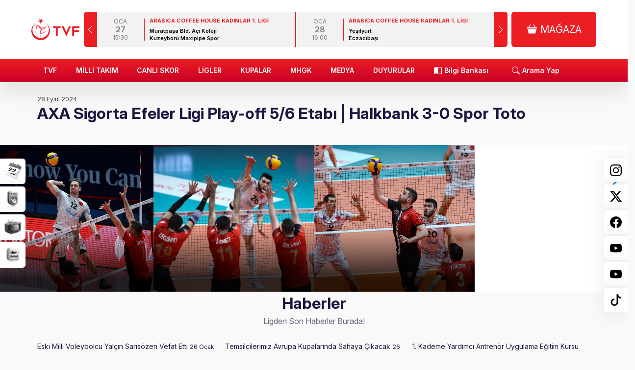

--- FILE ---
content_type: text/html; charset=UTF-8
request_url: https://tvf.org.tr/galeri/axa-sigorta-efeler-ligi-play-off-5-6-etabi-halkbank-spor-toto/
body_size: 22333
content:
<!DOCTYPE html>
<html lang="tr">

<head>
    <!-- Google tag (gtag.js) -->
    <script async src="https://www.googletagmanager.com/gtag/js?id=G-XN8884R198"></script>
    <script>
        window.dataLayer = window.dataLayer || [];
        function gtag(){dataLayer.push(arguments);}
        gtag('js', new Date());

        gtag('config', 'G-XN8884R198');
    </script>
    <meta charset="utf-8">
    <meta name="csrf-token" content="lvqWfYyzyIKZwMJtpjjTOvwc53myTJaD8y2O6YJq">
    <meta name="viewport" content="width=device-width, initial-scale=1, minimum-scale=1">
    <meta name="robots" content="max-snippet:-1,max-image-preview:large,max-video-preview:-1">
<link rel="canonical" href="https://tvf.org.tr/galeri/axa-sigorta-efeler-ligi-play-off-5-6-etabi-halkbank-spor-toto">
<link rel="sitemap" title="Sitemap" href="/sitemap_index.xml" type="application/xml">
<meta name="description" content="Milli takımlar, ligler, puan tablosu gibi voleybol hakkında birçok şeyi bulabileceğiniz Türkiye Voleybol Federasyonu web sitesine hoş geldiniz.">
<meta name="author" content="TVF">
<title>AXA Sigorta Efeler Ligi Play-off 5/6 Etabı | Halkbank 3-0 Spor Toto - Türkiye Voleybol Federasyonu | TVF</title>
<meta name="image" content="https://tvf.org.tr/storage/42824/07-1.jpg">
<link href="https://tvf.org.tr/assets/images/favicon/favicon.ico" rel="shortcut icon">
<meta property="og:title" content="AXA Sigorta Efeler Ligi Play-off 5/6 Etabı | Halkbank 3-0 Spor Toto - Türkiye Voleybol Federasyonu | TVF">
<meta property="og:description" content="Milli takımlar, ligler, puan tablosu gibi voleybol hakkında birçok şeyi bulabileceğiniz Türkiye Voleybol Federasyonu web sitesine hoş geldiniz.">
<meta property="og:locale" content="tr">
<meta property="og:image" content="https://tvf.org.tr/storage/42824/07-1.jpg">
<meta property="og:image:width" content="1500">
<meta property="og:image:height" content="1018">
<meta property="og:url" content="https://tvf.org.tr/galeri/axa-sigorta-efeler-ligi-play-off-5-6-etabi-halkbank-spor-toto">
<meta property="og:site_name" content="Türkiye Voleybol Federasyonu | TVF">
<meta property="og:type" content="website">
<meta name="twitter:card" content="summary">
<meta name="twitter:image" content="https://tvf.org.tr/storage/42824/07-1.jpg">
<meta name="twitter:image:width" content="1500">
<meta name="twitter:image:height" content="1018">
<meta name="twitter:title" content="AXA Sigorta Efeler Ligi Play-off 5/6 Etabı | Halkbank 3-0 Spor Toto - Türkiye Voleybol Federasyonu | TVF">
<meta name="twitter:description" content="Milli takımlar, ligler, puan tablosu gibi voleybol hakkında birçok şeyi bulabileceğiniz Türkiye Voleybol Federasyonu web sitesine hoş geldiniz.">
<meta name="twitter:site" content="@tvforgtr">

    <!-- Favicon Set -->
    <link rel="apple-touch-icon" sizes="180x180" href="/assets/images/favicon/apple-touch-icon.png?v=1.2">
    <link rel="icon" type="image/png" sizes="32x32" href="/assets/images/favicon/favicon-32x32.png?v=1.2">
    <link rel="icon" type="image/png" sizes="16x16" href="/assets/images/favicon/favicon-16x16.png?v=1.2">
    <link rel="manifest" href="/assets/images/favicon/site.webmanifest">
    <link rel="mask-icon" href="/assets/images/favicon/safari-pinned-tab.svg?v=1.2" color="#ed1d24">
    <link rel="shortcut icon" href="/assets/images/favicon/favicon.ico?v=1.2">
    <meta name="msapplication-TileColor" content="#ed1d24">
    <meta name="msapplication-config" content="/assets/images/favicon/browserconfig.xml">
    <meta name="theme-color" content="#ffffff">
    <!-- // Favicon Set -->

    <!-- Font -->
    <link rel="preconnect" href="https://fonts.googleapis.com">
    <link rel="preconnect" href="https://fonts.gstatic.com" crossorigin>
    <link href="https://fonts.googleapis.com/css2?family=Inter:ital,opsz,wght@0,14..32,100..900;1,14..32,100..900&display=swap" rel="stylesheet">
    <!-- // Font -->
         <link href="/assets/fancybox/fancybox/fancybox.css" rel="stylesheet">
     <link href="/assets/fancybox/carousel/carousel.thumbs.css" rel="stylesheet">
     <link href="/assets/fancybox/carousel/carousel.css" rel="stylesheet">

     <link href="/assets/scss/gallery.min.css?v=1.15" rel="stylesheet">
     <!-- Page Design CSS -->
    <link href="/assets/scss/bootstrap.min.css" rel="stylesheet">
    <link href="/assets/scss/home.min.css?v=5" rel="stylesheet">
    <!-- // Page Design CSS -->
    <link href="/assets/scss/swiper-bundle.min.css" rel="stylesheet">
    <!-- // Page Inline CSS -->
    <script>
        /*to prevent Firefox FOUC, this must be here*/
        let FF_FOUC_FIX;
    </script>

<!-- Livewire Styles --><style >[wire\:loading][wire\:loading], [wire\:loading\.delay][wire\:loading\.delay], [wire\:loading\.inline-block][wire\:loading\.inline-block], [wire\:loading\.inline][wire\:loading\.inline], [wire\:loading\.block][wire\:loading\.block], [wire\:loading\.flex][wire\:loading\.flex], [wire\:loading\.table][wire\:loading\.table], [wire\:loading\.grid][wire\:loading\.grid], [wire\:loading\.inline-flex][wire\:loading\.inline-flex] {display: none;}[wire\:loading\.delay\.none][wire\:loading\.delay\.none], [wire\:loading\.delay\.shortest][wire\:loading\.delay\.shortest], [wire\:loading\.delay\.shorter][wire\:loading\.delay\.shorter], [wire\:loading\.delay\.short][wire\:loading\.delay\.short], [wire\:loading\.delay\.default][wire\:loading\.delay\.default], [wire\:loading\.delay\.long][wire\:loading\.delay\.long], [wire\:loading\.delay\.longer][wire\:loading\.delay\.longer], [wire\:loading\.delay\.longest][wire\:loading\.delay\.longest] {display: none;}[wire\:offline][wire\:offline] {display: none;}[wire\:dirty]:not(textarea):not(input):not(select) {display: none;}:root {--livewire-progress-bar-color: #2299dd;}[x-cloak] {display: none !important;}</style>
</head>

<body id="body">
    <div id="wrapper" class="site-wrapper">
        <!-- Header -->
        <header fixed="off" class="navbar-fixed">
            <div class="px-0 py-4 brand-bar container-fluid d-flex justify-content-between align-items-center">
                <!-- Mobile Menu Open -->
                <button type="button" class="navbar-toggle" id="close" data-toggle="collapse" data-target="#navbar-menu">
                    <svg xmlns="http://www.w3.org/2000/svg" width="36" height="36" viewBox="0 0 17 14.091">
                        <path d="M17.773,17.091H3.227a1.227,1.227,0,0,1,0-2.455H17.773a1.227,1.227,0,0,1,0,2.455Zm0-5.818H3.227a1.227,1.227,0,0,1,0-2.455H17.773a1.227,1.227,0,0,1,0,2.455Zm0-5.818H3.227A1.227,1.227,0,0,1,3.227,3H17.773a1.227,1.227,0,0,1,0,2.455Z" transform="translate(-2 -3)" fill="#7b7b7b" />
                    </svg>
                </button>
                <!-- // Mobile Menu Open -->

                <!-- Logo -->
                <div class="navbar-header">
                    <a class="navbar-brand" title="Türkiye Voleybol Federasyonu" href="https://tvf.org.tr">
                        <img src="/assets/images/logos/tvf-logo.svg" width="98" height="44" class="logo" alt="Türkiye Voleybol Federasyonu" title="Türkiye Voleybol Federasyonu">
                    </a>
                </div>
                <!-- // Logo -->

                <!-- Fixture -->
                <div wire:snapshot="{&quot;data&quot;:{&quot;matches&quot;:[{&quot;70&quot;:[{&quot;date&quot;:[&quot;2026-01-27T15:30:00+03:00&quot;,{&quot;type&quot;:&quot;carbon&quot;,&quot;s&quot;:&quot;cbn&quot;}],&quot;homeSetPoints&quot;:[[],{&quot;s&quot;:&quot;arr&quot;}],&quot;guestSetPoints&quot;:[[],{&quot;s&quot;:&quot;arr&quot;}],&quot;homeTeamName&quot;:&quot;Muratpa\u015fa Bld. A\u00e7\u0131 Koleji&quot;,&quot;guestTeamName&quot;:&quot;Kuzeyboru Maxipipe Spor&quot;,&quot;homeTeamScore&quot;:0,&quot;guestTeamScore&quot;:0,&quot;isMatchLive&quot;:false,&quot;isMatchEnded&quot;:false,&quot;leagueName&quot;:&quot;ARABICA COFFEE HOUSE KADINLAR 1. L\u0130G\u0130&quot;,&quot;homeTeamBadge&quot;:&quot;https:\/\/assets.volleystation.com\/website\/teams\/2149256\/badge.png&quot;,&quot;guestTeamBadge&quot;:&quot;https:\/\/assets.volleystation.com\/website\/teams\/2149254\/badge.png&quot;,&quot;leagueId&quot;:&quot;736&quot;},{&quot;s&quot;:&quot;std&quot;}],&quot;59&quot;:[{&quot;date&quot;:[&quot;2026-01-28T16:00:00+03:00&quot;,{&quot;type&quot;:&quot;carbon&quot;,&quot;s&quot;:&quot;cbn&quot;}],&quot;homeSetPoints&quot;:[[],{&quot;s&quot;:&quot;arr&quot;}],&quot;guestSetPoints&quot;:[[],{&quot;s&quot;:&quot;arr&quot;}],&quot;homeTeamName&quot;:&quot;Ye\u015filyurt&quot;,&quot;guestTeamName&quot;:&quot;Eczac\u0131ba\u015f\u0131&quot;,&quot;homeTeamScore&quot;:0,&quot;guestTeamScore&quot;:0,&quot;isMatchLive&quot;:false,&quot;isMatchEnded&quot;:false,&quot;leagueName&quot;:&quot;ARABICA COFFEE HOUSE KADINLAR 1. L\u0130G\u0130&quot;,&quot;homeTeamBadge&quot;:&quot;https:\/\/assets.volleystation.com\/website\/teams\/2122168\/badge.jpg&quot;,&quot;guestTeamBadge&quot;:&quot;https:\/\/assets.volleystation.com\/website\/teams\/2149248\/badge.png&quot;,&quot;leagueId&quot;:&quot;736&quot;},{&quot;s&quot;:&quot;std&quot;}],&quot;60&quot;:[{&quot;date&quot;:[&quot;2026-01-28T19:00:00+03:00&quot;,{&quot;type&quot;:&quot;carbon&quot;,&quot;s&quot;:&quot;cbn&quot;}],&quot;homeSetPoints&quot;:[[],{&quot;s&quot;:&quot;arr&quot;}],&quot;guestSetPoints&quot;:[[],{&quot;s&quot;:&quot;arr&quot;}],&quot;homeTeamName&quot;:&quot;Endo Kar\u015f\u0131yaka&quot;,&quot;guestTeamName&quot;:&quot;Vak\u0131fbank&quot;,&quot;homeTeamScore&quot;:0,&quot;guestTeamScore&quot;:0,&quot;isMatchLive&quot;:false,&quot;isMatchEnded&quot;:false,&quot;leagueName&quot;:&quot;ARABICA COFFEE HOUSE KADINLAR 1. L\u0130G\u0130&quot;,&quot;homeTeamBadge&quot;:&quot;https:\/\/assets.volleystation.com\/website\/teams\/2122170\/badge.jpg&quot;,&quot;guestTeamBadge&quot;:&quot;https:\/\/assets.volleystation.com\/website\/teams\/2122167\/badge.png&quot;,&quot;leagueId&quot;:&quot;736&quot;},{&quot;s&quot;:&quot;std&quot;}],&quot;50&quot;:[{&quot;date&quot;:[&quot;2026-01-31T13:00:00+03:00&quot;,{&quot;type&quot;:&quot;carbon&quot;,&quot;s&quot;:&quot;cbn&quot;}],&quot;homeSetPoints&quot;:[[],{&quot;s&quot;:&quot;arr&quot;}],&quot;guestSetPoints&quot;:[[],{&quot;s&quot;:&quot;arr&quot;}],&quot;homeTeamName&quot;:&quot;TVF Spor Lisesi&quot;,&quot;guestTeamName&quot;:&quot;Fenerbah\u00e7e Medicana&quot;,&quot;homeTeamScore&quot;:0,&quot;guestTeamScore&quot;:0,&quot;isMatchLive&quot;:false,&quot;isMatchEnded&quot;:false,&quot;leagueName&quot;:&quot;ARABICA COFFEE HOUSE ERKEKLER 1. L\u0130G\u0130&quot;,&quot;homeTeamBadge&quot;:&quot;https:\/\/assets.volleystation.com\/website\/teams\/2149240\/badge.png&quot;,&quot;guestTeamBadge&quot;:&quot;https:\/\/assets.volleystation.com\/website\/teams\/2149215\/badge.png&quot;,&quot;leagueId&quot;:&quot;735&quot;},{&quot;s&quot;:&quot;std&quot;}],&quot;44&quot;:[{&quot;date&quot;:[&quot;2026-01-31T14:00:00+03:00&quot;,{&quot;type&quot;:&quot;carbon&quot;,&quot;s&quot;:&quot;cbn&quot;}],&quot;homeSetPoints&quot;:[[],{&quot;s&quot;:&quot;arr&quot;}],&quot;guestSetPoints&quot;:[[],{&quot;s&quot;:&quot;arr&quot;}],&quot;homeTeamName&quot;:&quot;KUZEYBORU&quot;,&quot;guestTeamName&quot;:&quot;VAKIFBANK&quot;,&quot;homeTeamScore&quot;:0,&quot;guestTeamScore&quot;:0,&quot;isMatchLive&quot;:false,&quot;isMatchEnded&quot;:false,&quot;leagueName&quot;:&quot;VODAFONE SULTANLAR L\u0130G\u0130&quot;,&quot;homeTeamBadge&quot;:&quot;https:\/\/assets.volleystation.com\/website\/teams\/2122132\/badge.png&quot;,&quot;guestTeamBadge&quot;:&quot;https:\/\/assets.volleystation.com\/website\/teams\/2122134\/badge.png&quot;,&quot;leagueId&quot;:&quot;489&quot;},{&quot;s&quot;:&quot;std&quot;}],&quot;52&quot;:[{&quot;date&quot;:[&quot;2026-01-31T14:00:00+03:00&quot;,{&quot;type&quot;:&quot;carbon&quot;,&quot;s&quot;:&quot;cbn&quot;}],&quot;homeSetPoints&quot;:[[],{&quot;s&quot;:&quot;arr&quot;}],&quot;guestSetPoints&quot;:[[],{&quot;s&quot;:&quot;arr&quot;}],&quot;homeTeamName&quot;:&quot;Oniki\u015fubat Bld. Spor&quot;,&quot;guestTeamName&quot;:&quot;\u00dcnsal Group \u015eiran Akademi&quot;,&quot;homeTeamScore&quot;:0,&quot;guestTeamScore&quot;:0,&quot;isMatchLive&quot;:false,&quot;isMatchEnded&quot;:false,&quot;leagueName&quot;:&quot;ARABICA COFFEE HOUSE ERKEKLER 1. L\u0130G\u0130&quot;,&quot;homeTeamBadge&quot;:&quot;https:\/\/assets.volleystation.com\/website\/teams\/2149244\/badge.png&quot;,&quot;guestTeamBadge&quot;:&quot;https:\/\/assets.volleystation.com\/website\/teams\/2149216\/badge.png&quot;,&quot;leagueId&quot;:&quot;735&quot;},{&quot;s&quot;:&quot;std&quot;}],&quot;46&quot;:[{&quot;date&quot;:[&quot;2026-01-31T15:00:00+03:00&quot;,{&quot;type&quot;:&quot;carbon&quot;,&quot;s&quot;:&quot;cbn&quot;}],&quot;homeSetPoints&quot;:[[],{&quot;s&quot;:&quot;arr&quot;}],&quot;guestSetPoints&quot;:[[],{&quot;s&quot;:&quot;arr&quot;}],&quot;homeTeamName&quot;:&quot;AYDIN B\u00dcY\u00dcK\u015eEH\u0130R BELED\u0130YESPOR&quot;,&quot;guestTeamName&quot;:&quot;BAH\u00c7EL\u0130EVLER BLD.&quot;,&quot;homeTeamScore&quot;:0,&quot;guestTeamScore&quot;:0,&quot;isMatchLive&quot;:false,&quot;isMatchEnded&quot;:false,&quot;leagueName&quot;:&quot;VODAFONE SULTANLAR L\u0130G\u0130&quot;,&quot;homeTeamBadge&quot;:&quot;https:\/\/assets.volleystation.com\/website\/teams\/2149186\/badge.png&quot;,&quot;guestTeamBadge&quot;:&quot;https:\/\/assets.volleystation.com\/website\/teams\/2122146\/badge.png&quot;,&quot;leagueId&quot;:&quot;489&quot;},{&quot;s&quot;:&quot;std&quot;}],&quot;54&quot;:[{&quot;date&quot;:[&quot;2026-01-31T15:00:00+03:00&quot;,{&quot;type&quot;:&quot;carbon&quot;,&quot;s&quot;:&quot;cbn&quot;}],&quot;homeSetPoints&quot;:[[],{&quot;s&quot;:&quot;arr&quot;}],&quot;guestSetPoints&quot;:[[],{&quot;s&quot;:&quot;arr&quot;}],&quot;homeTeamName&quot;:&quot;Osmangazi Bld.&quot;,&quot;guestTeamName&quot;:&quot;1954 Adanaspor&quot;,&quot;homeTeamScore&quot;:0,&quot;guestTeamScore&quot;:0,&quot;isMatchLive&quot;:false,&quot;isMatchEnded&quot;:false,&quot;leagueName&quot;:&quot;ARABICA COFFEE HOUSE ERKEKLER 1. L\u0130G\u0130&quot;,&quot;homeTeamBadge&quot;:&quot;https:\/\/assets.volleystation.com\/website\/teams\/2149241\/badge.png&quot;,&quot;guestTeamBadge&quot;:&quot;https:\/\/assets.volleystation.com\/website\/teams\/2149239\/badge.png&quot;,&quot;leagueId&quot;:&quot;735&quot;},{&quot;s&quot;:&quot;std&quot;}],&quot;51&quot;:[{&quot;date&quot;:[&quot;2026-01-31T15:30:00+03:00&quot;,{&quot;type&quot;:&quot;carbon&quot;,&quot;s&quot;:&quot;cbn&quot;}],&quot;homeSetPoints&quot;:[[],{&quot;s&quot;:&quot;arr&quot;}],&quot;guestSetPoints&quot;:[[],{&quot;s&quot;:&quot;arr&quot;}],&quot;homeTeamName&quot;:&quot;Ziraat Bankkart&quot;,&quot;guestTeamName&quot;:&quot;Sungurlu Bld.&quot;,&quot;homeTeamScore&quot;:0,&quot;guestTeamScore&quot;:0,&quot;isMatchLive&quot;:false,&quot;isMatchEnded&quot;:false,&quot;leagueName&quot;:&quot;ARABICA COFFEE HOUSE ERKEKLER 1. L\u0130G\u0130&quot;,&quot;homeTeamBadge&quot;:&quot;https:\/\/assets.volleystation.com\/website\/teams\/2149218\/badge.png&quot;,&quot;guestTeamBadge&quot;:&quot;https:\/\/assets.volleystation.com\/website\/teams\/2149242\/badge.png&quot;,&quot;leagueId&quot;:&quot;735&quot;},{&quot;s&quot;:&quot;std&quot;}],&quot;43&quot;:[{&quot;date&quot;:[&quot;2026-01-31T16:30:00+03:00&quot;,{&quot;type&quot;:&quot;carbon&quot;,&quot;s&quot;:&quot;cbn&quot;}],&quot;homeSetPoints&quot;:[[],{&quot;s&quot;:&quot;arr&quot;}],&quot;guestSetPoints&quot;:[[],{&quot;s&quot;:&quot;arr&quot;}],&quot;homeTeamName&quot;:&quot;G\u00d6ZTEPE&quot;,&quot;guestTeamName&quot;:&quot;\u0130LBANK&quot;,&quot;homeTeamScore&quot;:0,&quot;guestTeamScore&quot;:0,&quot;isMatchLive&quot;:false,&quot;isMatchEnded&quot;:false,&quot;leagueName&quot;:&quot;VODAFONE SULTANLAR L\u0130G\u0130&quot;,&quot;homeTeamBadge&quot;:&quot;https:\/\/assets.volleystation.com\/website\/teams\/2122169\/badge.png&quot;,&quot;guestTeamBadge&quot;:&quot;https:\/\/assets.volleystation.com\/website\/teams\/2149197\/badge.png&quot;,&quot;leagueId&quot;:&quot;489&quot;},{&quot;s&quot;:&quot;std&quot;}],&quot;45&quot;:[{&quot;date&quot;:[&quot;2026-01-31T16:30:00+03:00&quot;,{&quot;type&quot;:&quot;carbon&quot;,&quot;s&quot;:&quot;cbn&quot;}],&quot;homeSetPoints&quot;:[[],{&quot;s&quot;:&quot;arr&quot;}],&quot;guestSetPoints&quot;:[[],{&quot;s&quot;:&quot;arr&quot;}],&quot;homeTeamName&quot;:&quot;ZEREN SPOR&quot;,&quot;guestTeamName&quot;:&quot;T\u00dcRK HAVA YOLLARI&quot;,&quot;homeTeamScore&quot;:0,&quot;guestTeamScore&quot;:0,&quot;isMatchLive&quot;:false,&quot;isMatchEnded&quot;:false,&quot;leagueName&quot;:&quot;VODAFONE SULTANLAR L\u0130G\u0130&quot;,&quot;homeTeamBadge&quot;:&quot;https:\/\/assets.volleystation.com\/website\/teams\/2122455\/badge.png&quot;,&quot;guestTeamBadge&quot;:&quot;https:\/\/assets.volleystation.com\/website\/teams\/2122133\/badge.png&quot;,&quot;leagueId&quot;:&quot;489&quot;},{&quot;s&quot;:&quot;std&quot;}],&quot;47&quot;:[{&quot;date&quot;:[&quot;2026-01-31T17:00:00+03:00&quot;,{&quot;type&quot;:&quot;carbon&quot;,&quot;s&quot;:&quot;cbn&quot;}],&quot;homeSetPoints&quot;:[[],{&quot;s&quot;:&quot;arr&quot;}],&quot;guestSetPoints&quot;:[[],{&quot;s&quot;:&quot;arr&quot;}],&quot;homeTeamName&quot;:&quot;BE\u015e\u0130KTA\u015e&quot;,&quot;guestTeamName&quot;:&quot;ARAS KARGO&quot;,&quot;homeTeamScore&quot;:0,&quot;guestTeamScore&quot;:0,&quot;isMatchLive&quot;:false,&quot;isMatchEnded&quot;:false,&quot;leagueName&quot;:&quot;VODAFONE SULTANLAR L\u0130G\u0130&quot;,&quot;homeTeamBadge&quot;:&quot;https:\/\/assets.volleystation.com\/website\/teams\/2122464\/badge.png&quot;,&quot;guestTeamBadge&quot;:&quot;https:\/\/assets.volleystation.com\/website\/teams\/2149187\/badge.png&quot;,&quot;leagueId&quot;:&quot;489&quot;},{&quot;s&quot;:&quot;std&quot;}],&quot;53&quot;:[{&quot;date&quot;:[&quot;2026-01-31T18:00:00+03:00&quot;,{&quot;type&quot;:&quot;carbon&quot;,&quot;s&quot;:&quot;cbn&quot;}],&quot;homeSetPoints&quot;:[[],{&quot;s&quot;:&quot;arr&quot;}],&quot;guestSetPoints&quot;:[[],{&quot;s&quot;:&quot;arr&quot;}],&quot;homeTeamName&quot;:&quot;Karap\u0131nar Anadolu Leoparlar\u0131&quot;,&quot;guestTeamName&quot;:&quot;Y\u00fccelen Anamur Spor&quot;,&quot;homeTeamScore&quot;:0,&quot;guestTeamScore&quot;:0,&quot;isMatchLive&quot;:false,&quot;isMatchEnded&quot;:false,&quot;leagueName&quot;:&quot;ARABICA COFFEE HOUSE ERKEKLER 1. L\u0130G\u0130&quot;,&quot;homeTeamBadge&quot;:&quot;https:\/\/assets.volleystation.com\/website\/teams\/2149213\/badge.png&quot;,&quot;guestTeamBadge&quot;:&quot;https:\/\/assets.volleystation.com\/website\/teams\/2149246\/badge.png&quot;,&quot;leagueId&quot;:&quot;735&quot;},{&quot;s&quot;:&quot;std&quot;}],&quot;48&quot;:[{&quot;date&quot;:[&quot;2026-01-31T19:00:00+03:00&quot;,{&quot;type&quot;:&quot;carbon&quot;,&quot;s&quot;:&quot;cbn&quot;}],&quot;homeSetPoints&quot;:[[],{&quot;s&quot;:&quot;arr&quot;}],&quot;guestSetPoints&quot;:[[],{&quot;s&quot;:&quot;arr&quot;}],&quot;homeTeamName&quot;:&quot;ECZACIBA\u015eI DYNAV\u0130T&quot;,&quot;guestTeamName&quot;:&quot;N\u0130L\u00dcFER BELED\u0130YESPOR EKER&quot;,&quot;homeTeamScore&quot;:0,&quot;guestTeamScore&quot;:0,&quot;isMatchLive&quot;:false,&quot;isMatchEnded&quot;:false,&quot;leagueName&quot;:&quot;VODAFONE SULTANLAR L\u0130G\u0130&quot;,&quot;homeTeamBadge&quot;:&quot;https:\/\/assets.volleystation.com\/website\/teams\/2122135\/badge.png&quot;,&quot;guestTeamBadge&quot;:&quot;https:\/\/assets.volleystation.com\/website\/teams\/2122312\/badge.png&quot;,&quot;leagueId&quot;:&quot;489&quot;},{&quot;s&quot;:&quot;std&quot;}],&quot;64&quot;:[{&quot;date&quot;:[&quot;2026-02-01T12:00:00+03:00&quot;,{&quot;type&quot;:&quot;carbon&quot;,&quot;s&quot;:&quot;cbn&quot;}],&quot;homeSetPoints&quot;:[[],{&quot;s&quot;:&quot;arr&quot;}],&quot;guestSetPoints&quot;:[[],{&quot;s&quot;:&quot;arr&quot;}],&quot;homeTeamName&quot;:&quot;Karayollar\u0131&quot;,&quot;guestTeamName&quot;:&quot;PTT&quot;,&quot;homeTeamScore&quot;:0,&quot;guestTeamScore&quot;:0,&quot;isMatchLive&quot;:false,&quot;isMatchEnded&quot;:false,&quot;leagueName&quot;:&quot;ARABICA COFFEE HOUSE KADINLAR 1. L\u0130G\u0130&quot;,&quot;homeTeamBadge&quot;:&quot;https:\/\/assets.volleystation.com\/website\/teams\/2149235\/badge.png&quot;,&quot;guestTeamBadge&quot;:&quot;https:\/\/assets.volleystation.com\/website\/teams\/2122178\/badge.jpg&quot;,&quot;leagueId&quot;:&quot;736&quot;},{&quot;s&quot;:&quot;std&quot;}],&quot;56&quot;:[{&quot;date&quot;:[&quot;2026-02-01T13:30:00+03:00&quot;,{&quot;type&quot;:&quot;carbon&quot;,&quot;s&quot;:&quot;cbn&quot;}],&quot;homeSetPoints&quot;:[[],{&quot;s&quot;:&quot;arr&quot;}],&quot;guestSetPoints&quot;:[[],{&quot;s&quot;:&quot;arr&quot;}],&quot;homeTeamName&quot;:&quot;Eczac\u0131ba\u015f\u0131&quot;,&quot;guestTeamName&quot;:&quot;Havran Bld.&quot;,&quot;homeTeamScore&quot;:0,&quot;guestTeamScore&quot;:0,&quot;isMatchLive&quot;:false,&quot;isMatchEnded&quot;:false,&quot;leagueName&quot;:&quot;ARABICA COFFEE HOUSE KADINLAR 1. L\u0130G\u0130&quot;,&quot;homeTeamBadge&quot;:&quot;https:\/\/assets.volleystation.com\/website\/teams\/2149248\/badge.png&quot;,&quot;guestTeamBadge&quot;:&quot;https:\/\/assets.volleystation.com\/website\/teams\/2122162\/badge.jpg&quot;,&quot;leagueId&quot;:&quot;736&quot;},{&quot;s&quot;:&quot;std&quot;}],&quot;17&quot;:[{&quot;date&quot;:[&quot;2026-02-01T14:00:00+03:00&quot;,{&quot;type&quot;:&quot;carbon&quot;,&quot;s&quot;:&quot;cbn&quot;}],&quot;homeSetPoints&quot;:[[],{&quot;s&quot;:&quot;arr&quot;}],&quot;guestSetPoints&quot;:[[],{&quot;s&quot;:&quot;arr&quot;}],&quot;homeTeamName&quot;:&quot;ON HOTELS ALANYA BLD.&quot;,&quot;guestTeamName&quot;:&quot;KU\u015eG\u00d6Z \u0130ZM\u0130R V\u0130N\u00c7 AKKU\u015e BELED\u0130YESPOR&quot;,&quot;homeTeamScore&quot;:0,&quot;guestTeamScore&quot;:0,&quot;isMatchLive&quot;:false,&quot;isMatchEnded&quot;:false,&quot;leagueName&quot;:&quot;SMS GRUP EFELER L\u0130G\u0130&quot;,&quot;homeTeamBadge&quot;:&quot;https:\/\/assets.volleystation.com\/website\/teams\/2122157\/badge.png&quot;,&quot;guestTeamBadge&quot;:&quot;https:\/\/assets.volleystation.com\/website\/teams\/2149201\/badge.png&quot;,&quot;leagueId&quot;:&quot;488&quot;},{&quot;s&quot;:&quot;std&quot;}],&quot;18&quot;:[{&quot;date&quot;:[&quot;2026-02-01T14:00:00+03:00&quot;,{&quot;type&quot;:&quot;carbon&quot;,&quot;s&quot;:&quot;cbn&quot;}],&quot;homeSetPoints&quot;:[[],{&quot;s&quot;:&quot;arr&quot;}],&quot;guestSetPoints&quot;:[[],{&quot;s&quot;:&quot;arr&quot;}],&quot;homeTeamName&quot;:&quot;GALATASARAY HDI S\u0130GORTA&quot;,&quot;guestTeamName&quot;:&quot;\u0130BB SPOR KUL\u00dcB\u00dc&quot;,&quot;homeTeamScore&quot;:0,&quot;guestTeamScore&quot;:0,&quot;isMatchLive&quot;:false,&quot;isMatchEnded&quot;:false,&quot;leagueName&quot;:&quot;SMS GRUP EFELER L\u0130G\u0130&quot;,&quot;homeTeamBadge&quot;:&quot;https:\/\/assets.volleystation.com\/website\/teams\/2149207\/badge.png&quot;,&quot;guestTeamBadge&quot;:&quot;https:\/\/assets.volleystation.com\/website\/teams\/2149210\/badge.png&quot;,&quot;leagueId&quot;:&quot;488&quot;},{&quot;s&quot;:&quot;std&quot;}],&quot;19&quot;:[{&quot;date&quot;:[&quot;2026-02-01T14:00:00+03:00&quot;,{&quot;type&quot;:&quot;carbon&quot;,&quot;s&quot;:&quot;cbn&quot;}],&quot;homeSetPoints&quot;:[[],{&quot;s&quot;:&quot;arr&quot;}],&quot;guestSetPoints&quot;:[[],{&quot;s&quot;:&quot;arr&quot;}],&quot;homeTeamName&quot;:&quot;\u0130STANBUL GEN\u00c7L\u0130K&quot;,&quot;guestTeamName&quot;:&quot;FENERBAH\u00c7E MEDICANA&quot;,&quot;homeTeamScore&quot;:0,&quot;guestTeamScore&quot;:0,&quot;isMatchLive&quot;:false,&quot;isMatchEnded&quot;:false,&quot;leagueName&quot;:&quot;SMS GRUP EFELER L\u0130G\u0130&quot;,&quot;homeTeamBadge&quot;:&quot;https:\/\/assets.volleystation.com\/website\/teams\/2122152\/badge.png&quot;,&quot;guestTeamBadge&quot;:&quot;https:\/\/assets.volleystation.com\/website\/teams\/2149205\/badge.png&quot;,&quot;leagueId&quot;:&quot;488&quot;},{&quot;s&quot;:&quot;std&quot;}],&quot;63&quot;:[{&quot;date&quot;:[&quot;2026-02-01T14:00:00+03:00&quot;,{&quot;type&quot;:&quot;carbon&quot;,&quot;s&quot;:&quot;cbn&quot;}],&quot;homeSetPoints&quot;:[[],{&quot;s&quot;:&quot;arr&quot;}],&quot;guestSetPoints&quot;:[[],{&quot;s&quot;:&quot;arr&quot;}],&quot;homeTeamName&quot;:&quot;Kuzeyboru Maxipipe Spor&quot;,&quot;guestTeamName&quot;:&quot;Merinos Voleybol&quot;,&quot;homeTeamScore&quot;:0,&quot;guestTeamScore&quot;:0,&quot;isMatchLive&quot;:false,&quot;isMatchEnded&quot;:false,&quot;leagueName&quot;:&quot;ARABICA COFFEE HOUSE KADINLAR 1. L\u0130G\u0130&quot;,&quot;homeTeamBadge&quot;:&quot;https:\/\/assets.volleystation.com\/website\/teams\/2149254\/badge.png&quot;,&quot;guestTeamBadge&quot;:&quot;https:\/\/assets.volleystation.com\/website\/teams\/2122182\/badge.jpg&quot;,&quot;leagueId&quot;:&quot;736&quot;},{&quot;s&quot;:&quot;std&quot;}],&quot;57&quot;:[{&quot;date&quot;:[&quot;2026-02-01T14:30:00+03:00&quot;,{&quot;type&quot;:&quot;carbon&quot;,&quot;s&quot;:&quot;cbn&quot;}],&quot;homeSetPoints&quot;:[[],{&quot;s&quot;:&quot;arr&quot;}],&quot;guestSetPoints&quot;:[[],{&quot;s&quot;:&quot;arr&quot;}],&quot;homeTeamName&quot;:&quot;Vak\u0131fbank&quot;,&quot;guestTeamName&quot;:&quot;\u0130BB Spor Kul\u00fcb\u00fc&quot;,&quot;homeTeamScore&quot;:0,&quot;guestTeamScore&quot;:0,&quot;isMatchLive&quot;:false,&quot;isMatchEnded&quot;:false,&quot;leagueName&quot;:&quot;ARABICA COFFEE HOUSE KADINLAR 1. L\u0130G\u0130&quot;,&quot;homeTeamBadge&quot;:&quot;https:\/\/assets.volleystation.com\/website\/teams\/2122167\/badge.png&quot;,&quot;guestTeamBadge&quot;:&quot;https:\/\/assets.volleystation.com\/website\/teams\/2122166\/badge.jpg&quot;,&quot;leagueId&quot;:&quot;736&quot;},{&quot;s&quot;:&quot;std&quot;}],&quot;65&quot;:[{&quot;date&quot;:[&quot;2026-02-01T14:30:00+03:00&quot;,{&quot;type&quot;:&quot;carbon&quot;,&quot;s&quot;:&quot;cbn&quot;}],&quot;homeSetPoints&quot;:[[],{&quot;s&quot;:&quot;arr&quot;}],&quot;guestSetPoints&quot;:[[],{&quot;s&quot;:&quot;arr&quot;}],&quot;homeTeamName&quot;:&quot;Alfemo Zeren Spor&quot;,&quot;guestTeamName&quot;:&quot;Muratpa\u015fa Bld. A\u00e7\u0131 Koleji&quot;,&quot;homeTeamScore&quot;:0,&quot;guestTeamScore&quot;:0,&quot;isMatchLive&quot;:false,&quot;isMatchEnded&quot;:false,&quot;leagueName&quot;:&quot;ARABICA COFFEE HOUSE KADINLAR 1. L\u0130G\u0130&quot;,&quot;homeTeamBadge&quot;:&quot;https:\/\/assets.volleystation.com\/website\/teams\/2149236\/badge.png&quot;,&quot;guestTeamBadge&quot;:&quot;https:\/\/assets.volleystation.com\/website\/teams\/2149256\/badge.png&quot;,&quot;leagueId&quot;:&quot;736&quot;},{&quot;s&quot;:&quot;std&quot;}],&quot;20&quot;:[{&quot;date&quot;:[&quot;2026-02-01T15:00:00+03:00&quot;,{&quot;type&quot;:&quot;carbon&quot;,&quot;s&quot;:&quot;cbn&quot;}],&quot;homeSetPoints&quot;:[[],{&quot;s&quot;:&quot;arr&quot;}],&quot;guestSetPoints&quot;:[[],{&quot;s&quot;:&quot;arr&quot;}],&quot;homeTeamName&quot;:&quot;BURSA B\u00dcY\u00dcK\u015eEH\u0130R BLD.&quot;,&quot;guestTeamName&quot;:&quot;HALKBANK&quot;,&quot;homeTeamScore&quot;:0,&quot;guestTeamScore&quot;:0,&quot;isMatchLive&quot;:false,&quot;isMatchEnded&quot;:false,&quot;leagueName&quot;:&quot;SMS GRUP EFELER L\u0130G\u0130&quot;,&quot;homeTeamBadge&quot;:&quot;https:\/\/assets.volleystation.com\/website\/teams\/2122457\/badge.png&quot;,&quot;guestTeamBadge&quot;:&quot;https:\/\/assets.volleystation.com\/website\/teams\/2122141\/badge.png&quot;,&quot;leagueId&quot;:&quot;488&quot;},{&quot;s&quot;:&quot;std&quot;}],&quot;21&quot;:[{&quot;date&quot;:[&quot;2026-02-01T15:00:00+03:00&quot;,{&quot;type&quot;:&quot;carbon&quot;,&quot;s&quot;:&quot;cbn&quot;}],&quot;homeSetPoints&quot;:[[],{&quot;s&quot;:&quot;arr&quot;}],&quot;guestSetPoints&quot;:[[],{&quot;s&quot;:&quot;arr&quot;}],&quot;homeTeamName&quot;:&quot;ALTEKMA&quot;,&quot;guestTeamName&quot;:&quot;GAZ\u0130ANTEP GEN\u00c7L\u0130K SPOR&quot;,&quot;homeTeamScore&quot;:0,&quot;guestTeamScore&quot;:0,&quot;isMatchLive&quot;:false,&quot;isMatchEnded&quot;:false,&quot;leagueName&quot;:&quot;SMS GRUP EFELER L\u0130G\u0130&quot;,&quot;homeTeamBadge&quot;:&quot;https:\/\/assets.volleystation.com\/website\/teams\/2122308\/badge.png&quot;,&quot;guestTeamBadge&quot;:&quot;https:\/\/assets.volleystation.com\/website\/teams\/2149211\/badge.png&quot;,&quot;leagueId&quot;:&quot;488&quot;},{&quot;s&quot;:&quot;std&quot;}],&quot;62&quot;:[{&quot;date&quot;:[&quot;2026-02-01T15:00:00+03:00&quot;,{&quot;type&quot;:&quot;carbon&quot;,&quot;s&quot;:&quot;cbn&quot;}],&quot;homeSetPoints&quot;:[[],{&quot;s&quot;:&quot;arr&quot;}],&quot;guestSetPoints&quot;:[[],{&quot;s&quot;:&quot;arr&quot;}],&quot;homeTeamName&quot;:&quot;Afyon Bld. Y\u00fcnta\u015f&quot;,&quot;guestTeamName&quot;:&quot;Sigorta Shop MKE Ankarag\u00fcc\u00fc&quot;,&quot;homeTeamScore&quot;:0,&quot;guestTeamScore&quot;:0,&quot;isMatchLive&quot;:false,&quot;isMatchEnded&quot;:false,&quot;leagueName&quot;:&quot;ARABICA COFFEE HOUSE KADINLAR 1. L\u0130G\u0130&quot;,&quot;homeTeamBadge&quot;:&quot;https:\/\/assets.volleystation.com\/website\/teams\/2149253\/badge.png&quot;,&quot;guestTeamBadge&quot;:&quot;https:\/\/assets.volleystation.com\/website\/teams\/2149238\/badge.png&quot;,&quot;leagueId&quot;:&quot;736&quot;},{&quot;s&quot;:&quot;std&quot;}],&quot;67&quot;:[{&quot;date&quot;:[&quot;2026-02-01T15:00:00+03:00&quot;,{&quot;type&quot;:&quot;carbon&quot;,&quot;s&quot;:&quot;cbn&quot;}],&quot;homeSetPoints&quot;:[[],{&quot;s&quot;:&quot;arr&quot;}],&quot;guestSetPoints&quot;:[[],{&quot;s&quot;:&quot;arr&quot;}],&quot;homeTeamName&quot;:&quot;Diyarbak\u0131r B.\u015eehir Bld.&quot;,&quot;guestTeamName&quot;:&quot;\u0130ba Kimya TED Ankara Kolejliler&quot;,&quot;homeTeamScore&quot;:0,&quot;guestTeamScore&quot;:0,&quot;isMatchLive&quot;:false,&quot;isMatchEnded&quot;:false,&quot;leagueName&quot;:&quot;ARABICA COFFEE HOUSE KADINLAR 1. L\u0130G\u0130&quot;,&quot;homeTeamBadge&quot;:&quot;https:\/\/assets.volleystation.com\/website\/teams\/2149257\/badge.png&quot;,&quot;guestTeamBadge&quot;:&quot;https:\/\/assets.volleystation.com\/website\/teams\/2122179\/badge.png&quot;,&quot;leagueId&quot;:&quot;736&quot;},{&quot;s&quot;:&quot;std&quot;}],&quot;68&quot;:[{&quot;date&quot;:[&quot;2026-02-01T15:00:00+03:00&quot;,{&quot;type&quot;:&quot;carbon&quot;,&quot;s&quot;:&quot;cbn&quot;}],&quot;homeSetPoints&quot;:[[],{&quot;s&quot;:&quot;arr&quot;}],&quot;guestSetPoints&quot;:[[],{&quot;s&quot;:&quot;arr&quot;}],&quot;homeTeamName&quot;:&quot;FDM Yap\u0131 Konya Ere\u011fli Bld.&quot;,&quot;guestTeamName&quot;:&quot;Trendy Hotels Manavgat Bld.&quot;,&quot;homeTeamScore&quot;:0,&quot;guestTeamScore&quot;:0,&quot;isMatchLive&quot;:false,&quot;isMatchEnded&quot;:false,&quot;leagueName&quot;:&quot;ARABICA COFFEE HOUSE KADINLAR 1. L\u0130G\u0130&quot;,&quot;homeTeamBadge&quot;:&quot;https:\/\/assets.volleystation.com\/website\/teams\/2122183\/badge.jpg&quot;,&quot;guestTeamBadge&quot;:&quot;https:\/\/assets.volleystation.com\/website\/teams\/2149255\/badge.png&quot;,&quot;leagueId&quot;:&quot;736&quot;},{&quot;s&quot;:&quot;std&quot;}],&quot;55&quot;:[{&quot;date&quot;:[&quot;2026-02-01T16:00:00+03:00&quot;,{&quot;type&quot;:&quot;carbon&quot;,&quot;s&quot;:&quot;cbn&quot;}],&quot;homeSetPoints&quot;:[[],{&quot;s&quot;:&quot;arr&quot;}],&quot;guestSetPoints&quot;:[[],{&quot;s&quot;:&quot;arr&quot;}],&quot;homeTeamName&quot;:&quot;Fenerbah\u00e7e Medicana&quot;,&quot;guestTeamName&quot;:&quot;Endo Kar\u015f\u0131yaka&quot;,&quot;homeTeamScore&quot;:0,&quot;guestTeamScore&quot;:0,&quot;isMatchLive&quot;:false,&quot;isMatchEnded&quot;:false,&quot;leagueName&quot;:&quot;ARABICA COFFEE HOUSE KADINLAR 1. L\u0130G\u0130&quot;,&quot;homeTeamBadge&quot;:&quot;https:\/\/assets.volleystation.com\/website\/teams\/2149249\/badge.png&quot;,&quot;guestTeamBadge&quot;:&quot;https:\/\/assets.volleystation.com\/website\/teams\/2122170\/badge.jpg&quot;,&quot;leagueId&quot;:&quot;736&quot;},{&quot;s&quot;:&quot;std&quot;}],&quot;58&quot;:[{&quot;date&quot;:[&quot;2026-02-01T16:00:00+03:00&quot;,{&quot;type&quot;:&quot;carbon&quot;,&quot;s&quot;:&quot;cbn&quot;}],&quot;homeSetPoints&quot;:[[],{&quot;s&quot;:&quot;arr&quot;}],&quot;guestSetPoints&quot;:[[],{&quot;s&quot;:&quot;arr&quot;}],&quot;homeTeamName&quot;:&quot;Vestel Manisa B\u00fcy\u00fck\u015fehir Belediye Spor&quot;,&quot;guestTeamName&quot;:&quot;Alt\u0131nordu&quot;,&quot;homeTeamScore&quot;:0,&quot;guestTeamScore&quot;:0,&quot;isMatchLive&quot;:false,&quot;isMatchEnded&quot;:false,&quot;leagueName&quot;:&quot;ARABICA COFFEE HOUSE KADINLAR 1. L\u0130G\u0130&quot;,&quot;homeTeamBadge&quot;:&quot;https:\/\/assets.volleystation.com\/website\/teams\/2149252\/badge.png&quot;,&quot;guestTeamBadge&quot;:&quot;https:\/\/assets.volleystation.com\/website\/teams\/2149250\/badge.png&quot;,&quot;leagueId&quot;:&quot;736&quot;},{&quot;s&quot;:&quot;std&quot;}],&quot;16&quot;:[{&quot;date&quot;:[&quot;2026-02-01T16:30:00+03:00&quot;,{&quot;type&quot;:&quot;carbon&quot;,&quot;s&quot;:&quot;cbn&quot;}],&quot;homeSetPoints&quot;:[[],{&quot;s&quot;:&quot;arr&quot;}],&quot;guestSetPoints&quot;:[[],{&quot;s&quot;:&quot;arr&quot;}],&quot;homeTeamName&quot;:&quot;SPOR TOTO&quot;,&quot;guestTeamName&quot;:&quot;Z\u0130RAAT BANKKART&quot;,&quot;homeTeamScore&quot;:0,&quot;guestTeamScore&quot;:0,&quot;isMatchLive&quot;:false,&quot;isMatchEnded&quot;:false,&quot;leagueName&quot;:&quot;SMS GRUP EFELER L\u0130G\u0130&quot;,&quot;homeTeamBadge&quot;:&quot;https:\/\/assets.volleystation.com\/website\/teams\/2122137\/badge.png&quot;,&quot;guestTeamBadge&quot;:&quot;https:\/\/assets.volleystation.com\/website\/teams\/2149206\/badge.png&quot;,&quot;leagueId&quot;:&quot;488&quot;},{&quot;s&quot;:&quot;std&quot;}],&quot;66&quot;:[{&quot;date&quot;:[&quot;2026-02-01T17:00:00+03:00&quot;,{&quot;type&quot;:&quot;carbon&quot;,&quot;s&quot;:&quot;cbn&quot;}],&quot;homeSetPoints&quot;:[[],{&quot;s&quot;:&quot;arr&quot;}],&quot;guestSetPoints&quot;:[[],{&quot;s&quot;:&quot;arr&quot;}],&quot;homeTeamName&quot;:&quot;\u0130lbank&quot;,&quot;guestTeamName&quot;:&quot;Sakarya Voleybol&quot;,&quot;homeTeamScore&quot;:0,&quot;guestTeamScore&quot;:0,&quot;isMatchLive&quot;:false,&quot;isMatchEnded&quot;:false,&quot;leagueName&quot;:&quot;ARABICA COFFEE HOUSE KADINLAR 1. L\u0130G\u0130&quot;,&quot;homeTeamBadge&quot;:&quot;https:\/\/assets.volleystation.com\/website\/teams\/2122175\/badge.jpg&quot;,&quot;guestTeamBadge&quot;:&quot;https:\/\/assets.volleystation.com\/website\/teams\/2122172\/badge.jpeg&quot;,&quot;leagueId&quot;:&quot;736&quot;},{&quot;s&quot;:&quot;std&quot;}],&quot;61&quot;:[{&quot;date&quot;:[&quot;2026-02-01T18:00:00+03:00&quot;,{&quot;type&quot;:&quot;carbon&quot;,&quot;s&quot;:&quot;cbn&quot;}],&quot;homeSetPoints&quot;:[[],{&quot;s&quot;:&quot;arr&quot;}],&quot;guestSetPoints&quot;:[[],{&quot;s&quot;:&quot;arr&quot;}],&quot;homeTeamName&quot;:&quot;Denizli B.\u015eehir Bld.&quot;,&quot;guestTeamName&quot;:&quot;Ye\u015filyurt&quot;,&quot;homeTeamScore&quot;:0,&quot;guestTeamScore&quot;:0,&quot;isMatchLive&quot;:false,&quot;isMatchEnded&quot;:false,&quot;leagueName&quot;:&quot;ARABICA COFFEE HOUSE KADINLAR 1. L\u0130G\u0130&quot;,&quot;homeTeamBadge&quot;:&quot;https:\/\/assets.volleystation.com\/website\/teams\/2149247\/badge.png&quot;,&quot;guestTeamBadge&quot;:&quot;https:\/\/assets.volleystation.com\/website\/teams\/2122168\/badge.jpg&quot;,&quot;leagueId&quot;:&quot;736&quot;},{&quot;s&quot;:&quot;std&quot;}],&quot;49&quot;:[{&quot;date&quot;:[&quot;2026-02-01T19:00:00+03:00&quot;,{&quot;type&quot;:&quot;carbon&quot;,&quot;s&quot;:&quot;cbn&quot;}],&quot;homeSetPoints&quot;:[[],{&quot;s&quot;:&quot;arr&quot;}],&quot;guestSetPoints&quot;:[[],{&quot;s&quot;:&quot;arr&quot;}],&quot;homeTeamName&quot;:&quot;GALATASARAY DAIKIN&quot;,&quot;guestTeamName&quot;:&quot;FENERBAH\u00c7E MEDICANA&quot;,&quot;homeTeamScore&quot;:0,&quot;guestTeamScore&quot;:0,&quot;isMatchLive&quot;:false,&quot;isMatchEnded&quot;:false,&quot;leagueName&quot;:&quot;VODAFONE SULTANLAR L\u0130G\u0130&quot;,&quot;homeTeamBadge&quot;:&quot;https:\/\/assets.volleystation.com\/website\/teams\/2122456\/badge.png&quot;,&quot;guestTeamBadge&quot;:&quot;https:\/\/assets.volleystation.com\/website\/teams\/2149191\/badge.png&quot;,&quot;leagueId&quot;:&quot;489&quot;},{&quot;s&quot;:&quot;std&quot;}],&quot;1&quot;:[{&quot;date&quot;:[&quot;2026-02-04T13:30:00+03:00&quot;,{&quot;type&quot;:&quot;carbon&quot;,&quot;s&quot;:&quot;cbn&quot;}],&quot;homeSetPoints&quot;:[[],{&quot;s&quot;:&quot;arr&quot;}],&quot;guestSetPoints&quot;:[[],{&quot;s&quot;:&quot;arr&quot;}],&quot;homeTeamName&quot;:&quot;GALATASARAY HDI S\u0130GORTA&quot;,&quot;guestTeamName&quot;:&quot;\u0130BB SPOR KUL\u00dcB\u00dc&quot;,&quot;homeTeamScore&quot;:0,&quot;guestTeamScore&quot;:0,&quot;isMatchLive&quot;:false,&quot;isMatchEnded&quot;:false,&quot;leagueName&quot;:&quot;AXA S\u0130GORTA KUPA VOLEY ERKEKLER&quot;,&quot;homeTeamBadge&quot;:&quot;https:\/\/assets.volleystation.com\/website\/teams\/2149207\/badge.png&quot;,&quot;guestTeamBadge&quot;:&quot;https:\/\/assets.volleystation.com\/website\/teams\/2149210\/badge.png&quot;,&quot;leagueId&quot;:&quot;486&quot;},{&quot;s&quot;:&quot;std&quot;}],&quot;0&quot;:[{&quot;date&quot;:[&quot;2026-02-04T16:30:00+03:00&quot;,{&quot;type&quot;:&quot;carbon&quot;,&quot;s&quot;:&quot;cbn&quot;}],&quot;homeSetPoints&quot;:[[],{&quot;s&quot;:&quot;arr&quot;}],&quot;guestSetPoints&quot;:[[],{&quot;s&quot;:&quot;arr&quot;}],&quot;homeTeamName&quot;:&quot;Z\u0130RAAT BANKKART&quot;,&quot;guestTeamName&quot;:&quot;ALTEKMA&quot;,&quot;homeTeamScore&quot;:0,&quot;guestTeamScore&quot;:0,&quot;isMatchLive&quot;:false,&quot;isMatchEnded&quot;:false,&quot;leagueName&quot;:&quot;AXA S\u0130GORTA KUPA VOLEY ERKEKLER&quot;,&quot;homeTeamBadge&quot;:&quot;https:\/\/assets.volleystation.com\/website\/teams\/2149206\/badge.png&quot;,&quot;guestTeamBadge&quot;:&quot;https:\/\/assets.volleystation.com\/website\/teams\/2122308\/badge.png&quot;,&quot;leagueId&quot;:&quot;486&quot;},{&quot;s&quot;:&quot;std&quot;}],&quot;2&quot;:[{&quot;date&quot;:[&quot;2026-02-05T18:00:00+03:00&quot;,{&quot;type&quot;:&quot;carbon&quot;,&quot;s&quot;:&quot;cbn&quot;}],&quot;homeSetPoints&quot;:[[],{&quot;s&quot;:&quot;arr&quot;}],&quot;guestSetPoints&quot;:[[],{&quot;s&quot;:&quot;arr&quot;}],&quot;homeTeamName&quot;:&quot;ON HOTELS ALANYA BLD.&quot;,&quot;guestTeamName&quot;:&quot;\u0130STANBUL GEN\u00c7L\u0130K&quot;,&quot;homeTeamScore&quot;:0,&quot;guestTeamScore&quot;:0,&quot;isMatchLive&quot;:false,&quot;isMatchEnded&quot;:false,&quot;leagueName&quot;:&quot;AXA S\u0130GORTA KUPA VOLEY ERKEKLER&quot;,&quot;homeTeamBadge&quot;:&quot;https:\/\/assets.volleystation.com\/website\/teams\/2122157\/badge.png&quot;,&quot;guestTeamBadge&quot;:&quot;https:\/\/assets.volleystation.com\/website\/teams\/2122152\/badge.png&quot;,&quot;leagueId&quot;:&quot;486&quot;},{&quot;s&quot;:&quot;std&quot;}],&quot;3&quot;:[{&quot;date&quot;:[&quot;2026-02-05T18:00:00+03:00&quot;,{&quot;type&quot;:&quot;carbon&quot;,&quot;s&quot;:&quot;cbn&quot;}],&quot;homeSetPoints&quot;:[[],{&quot;s&quot;:&quot;arr&quot;}],&quot;guestSetPoints&quot;:[[],{&quot;s&quot;:&quot;arr&quot;}],&quot;homeTeamName&quot;:&quot;FENERBAH\u00c7E MEDICANA&quot;,&quot;guestTeamName&quot;:&quot;SPOR TOTO&quot;,&quot;homeTeamScore&quot;:0,&quot;guestTeamScore&quot;:0,&quot;isMatchLive&quot;:false,&quot;isMatchEnded&quot;:false,&quot;leagueName&quot;:&quot;AXA S\u0130GORTA KUPA VOLEY ERKEKLER&quot;,&quot;homeTeamBadge&quot;:&quot;https:\/\/assets.volleystation.com\/website\/teams\/2149205\/badge.png&quot;,&quot;guestTeamBadge&quot;:&quot;https:\/\/assets.volleystation.com\/website\/teams\/2122137\/badge.png&quot;,&quot;leagueId&quot;:&quot;486&quot;},{&quot;s&quot;:&quot;std&quot;}],&quot;4&quot;:[{&quot;date&quot;:[&quot;2026-02-07T14:00:00+03:00&quot;,{&quot;type&quot;:&quot;carbon&quot;,&quot;s&quot;:&quot;cbn&quot;}],&quot;homeSetPoints&quot;:[[],{&quot;s&quot;:&quot;arr&quot;}],&quot;guestSetPoints&quot;:[[],{&quot;s&quot;:&quot;arr&quot;}],&quot;homeTeamName&quot;:&quot;KU\u015eG\u00d6Z \u0130ZM\u0130R V\u0130N\u00c7 AKKU\u015e BELED\u0130YESPOR&quot;,&quot;guestTeamName&quot;:&quot;GALATASARAY HDI S\u0130GORTA&quot;,&quot;homeTeamScore&quot;:0,&quot;guestTeamScore&quot;:0,&quot;isMatchLive&quot;:false,&quot;isMatchEnded&quot;:false,&quot;leagueName&quot;:&quot;SMS GRUP EFELER L\u0130G\u0130&quot;,&quot;homeTeamBadge&quot;:&quot;https:\/\/assets.volleystation.com\/website\/teams\/2149201\/badge.png&quot;,&quot;guestTeamBadge&quot;:&quot;https:\/\/assets.volleystation.com\/website\/teams\/2149207\/badge.png&quot;,&quot;leagueId&quot;:&quot;488&quot;},{&quot;s&quot;:&quot;std&quot;}],&quot;22&quot;:[{&quot;date&quot;:[&quot;2026-02-07T14:00:00+03:00&quot;,{&quot;type&quot;:&quot;carbon&quot;,&quot;s&quot;:&quot;cbn&quot;}],&quot;homeSetPoints&quot;:[[],{&quot;s&quot;:&quot;arr&quot;}],&quot;guestSetPoints&quot;:[[],{&quot;s&quot;:&quot;arr&quot;}],&quot;homeTeamName&quot;:&quot;ZEREN SPOR&quot;,&quot;guestTeamName&quot;:&quot;G\u00d6ZTEPE&quot;,&quot;homeTeamScore&quot;:0,&quot;guestTeamScore&quot;:0,&quot;isMatchLive&quot;:false,&quot;isMatchEnded&quot;:false,&quot;leagueName&quot;:&quot;VODAFONE SULTANLAR L\u0130G\u0130&quot;,&quot;homeTeamBadge&quot;:&quot;https:\/\/assets.volleystation.com\/website\/teams\/2122455\/badge.png&quot;,&quot;guestTeamBadge&quot;:&quot;https:\/\/assets.volleystation.com\/website\/teams\/2122169\/badge.png&quot;,&quot;leagueId&quot;:&quot;489&quot;},{&quot;s&quot;:&quot;std&quot;}],&quot;27&quot;:[{&quot;date&quot;:[&quot;2026-02-07T14:00:00+03:00&quot;,{&quot;type&quot;:&quot;carbon&quot;,&quot;s&quot;:&quot;cbn&quot;}],&quot;homeSetPoints&quot;:[[],{&quot;s&quot;:&quot;arr&quot;}],&quot;guestSetPoints&quot;:[[],{&quot;s&quot;:&quot;arr&quot;}],&quot;homeTeamName&quot;:&quot;VAKIFBANK&quot;,&quot;guestTeamName&quot;:&quot;\u0130LBANK&quot;,&quot;homeTeamScore&quot;:0,&quot;guestTeamScore&quot;:0,&quot;isMatchLive&quot;:false,&quot;isMatchEnded&quot;:false,&quot;leagueName&quot;:&quot;VODAFONE SULTANLAR L\u0130G\u0130&quot;,&quot;homeTeamBadge&quot;:&quot;https:\/\/assets.volleystation.com\/website\/teams\/2122134\/badge.png&quot;,&quot;guestTeamBadge&quot;:&quot;https:\/\/assets.volleystation.com\/website\/teams\/2149197\/badge.png&quot;,&quot;leagueId&quot;:&quot;489&quot;},{&quot;s&quot;:&quot;std&quot;}],&quot;24&quot;:[{&quot;date&quot;:[&quot;2026-02-07T15:00:00+03:00&quot;,{&quot;type&quot;:&quot;carbon&quot;,&quot;s&quot;:&quot;cbn&quot;}],&quot;homeSetPoints&quot;:[[],{&quot;s&quot;:&quot;arr&quot;}],&quot;guestSetPoints&quot;:[[],{&quot;s&quot;:&quot;arr&quot;}],&quot;homeTeamName&quot;:&quot;FENERBAH\u00c7E MEDICANA&quot;,&quot;guestTeamName&quot;:&quot;AYDIN B\u00dcY\u00dcK\u015eEH\u0130R BELED\u0130YESPOR&quot;,&quot;homeTeamScore&quot;:0,&quot;guestTeamScore&quot;:0,&quot;isMatchLive&quot;:false,&quot;isMatchEnded&quot;:false,&quot;leagueName&quot;:&quot;VODAFONE SULTANLAR L\u0130G\u0130&quot;,&quot;homeTeamBadge&quot;:&quot;https:\/\/assets.volleystation.com\/website\/teams\/2149191\/badge.png&quot;,&quot;guestTeamBadge&quot;:&quot;https:\/\/assets.volleystation.com\/website\/teams\/2149186\/badge.png&quot;,&quot;leagueId&quot;:&quot;489&quot;},{&quot;s&quot;:&quot;std&quot;}],&quot;28&quot;:[{&quot;date&quot;:[&quot;2026-02-07T15:30:00+03:00&quot;,{&quot;type&quot;:&quot;carbon&quot;,&quot;s&quot;:&quot;cbn&quot;}],&quot;homeSetPoints&quot;:[[],{&quot;s&quot;:&quot;arr&quot;}],&quot;guestSetPoints&quot;:[[],{&quot;s&quot;:&quot;arr&quot;}],&quot;homeTeamName&quot;:&quot;ARAS KARGO&quot;,&quot;guestTeamName&quot;:&quot;ECZACIBA\u015eI DYNAV\u0130T&quot;,&quot;homeTeamScore&quot;:0,&quot;guestTeamScore&quot;:0,&quot;isMatchLive&quot;:false,&quot;isMatchEnded&quot;:false,&quot;leagueName&quot;:&quot;VODAFONE SULTANLAR L\u0130G\u0130&quot;,&quot;homeTeamBadge&quot;:&quot;https:\/\/assets.volleystation.com\/website\/teams\/2149187\/badge.png&quot;,&quot;guestTeamBadge&quot;:&quot;https:\/\/assets.volleystation.com\/website\/teams\/2122135\/badge.png&quot;,&quot;leagueId&quot;:&quot;489&quot;},{&quot;s&quot;:&quot;std&quot;}],&quot;26&quot;:[{&quot;date&quot;:[&quot;2026-02-07T16:00:00+03:00&quot;,{&quot;type&quot;:&quot;carbon&quot;,&quot;s&quot;:&quot;cbn&quot;}],&quot;homeSetPoints&quot;:[[],{&quot;s&quot;:&quot;arr&quot;}],&quot;guestSetPoints&quot;:[[],{&quot;s&quot;:&quot;arr&quot;}],&quot;homeTeamName&quot;:&quot;BAH\u00c7EL\u0130EVLER BLD.&quot;,&quot;guestTeamName&quot;:&quot;KUZEYBORU&quot;,&quot;homeTeamScore&quot;:0,&quot;guestTeamScore&quot;:0,&quot;isMatchLive&quot;:false,&quot;isMatchEnded&quot;:false,&quot;leagueName&quot;:&quot;VODAFONE SULTANLAR L\u0130G\u0130&quot;,&quot;homeTeamBadge&quot;:&quot;https:\/\/assets.volleystation.com\/website\/teams\/2122146\/badge.png&quot;,&quot;guestTeamBadge&quot;:&quot;https:\/\/assets.volleystation.com\/website\/teams\/2122132\/badge.png&quot;,&quot;leagueId&quot;:&quot;489&quot;},{&quot;s&quot;:&quot;std&quot;}],&quot;23&quot;:[{&quot;date&quot;:[&quot;2026-02-07T18:00:00+03:00&quot;,{&quot;type&quot;:&quot;carbon&quot;,&quot;s&quot;:&quot;cbn&quot;}],&quot;homeSetPoints&quot;:[[],{&quot;s&quot;:&quot;arr&quot;}],&quot;guestSetPoints&quot;:[[],{&quot;s&quot;:&quot;arr&quot;}],&quot;homeTeamName&quot;:&quot;N\u0130L\u00dcFER BELED\u0130YESPOR EKER&quot;,&quot;guestTeamName&quot;:&quot;GALATASARAY DAIKIN&quot;,&quot;homeTeamScore&quot;:0,&quot;guestTeamScore&quot;:0,&quot;isMatchLive&quot;:false,&quot;isMatchEnded&quot;:false,&quot;leagueName&quot;:&quot;VODAFONE SULTANLAR L\u0130G\u0130&quot;,&quot;homeTeamBadge&quot;:&quot;https:\/\/assets.volleystation.com\/website\/teams\/2122312\/badge.png&quot;,&quot;guestTeamBadge&quot;:&quot;https:\/\/assets.volleystation.com\/website\/teams\/2122456\/badge.png&quot;,&quot;leagueId&quot;:&quot;489&quot;},{&quot;s&quot;:&quot;std&quot;}],&quot;25&quot;:[{&quot;date&quot;:[&quot;2026-02-07T19:00:00+03:00&quot;,{&quot;type&quot;:&quot;carbon&quot;,&quot;s&quot;:&quot;cbn&quot;}],&quot;homeSetPoints&quot;:[[],{&quot;s&quot;:&quot;arr&quot;}],&quot;guestSetPoints&quot;:[[],{&quot;s&quot;:&quot;arr&quot;}],&quot;homeTeamName&quot;:&quot;T\u00dcRK HAVA YOLLARI&quot;,&quot;guestTeamName&quot;:&quot;BE\u015e\u0130KTA\u015e&quot;,&quot;homeTeamScore&quot;:0,&quot;guestTeamScore&quot;:0,&quot;isMatchLive&quot;:false,&quot;isMatchEnded&quot;:false,&quot;leagueName&quot;:&quot;VODAFONE SULTANLAR L\u0130G\u0130&quot;,&quot;homeTeamBadge&quot;:&quot;https:\/\/assets.volleystation.com\/website\/teams\/2122133\/badge.png&quot;,&quot;guestTeamBadge&quot;:&quot;https:\/\/assets.volleystation.com\/website\/teams\/2122464\/badge.png&quot;,&quot;leagueId&quot;:&quot;489&quot;},{&quot;s&quot;:&quot;std&quot;}],&quot;5&quot;:[{&quot;date&quot;:[&quot;2026-02-08T14:00:00+03:00&quot;,{&quot;type&quot;:&quot;carbon&quot;,&quot;s&quot;:&quot;cbn&quot;}],&quot;homeSetPoints&quot;:[[],{&quot;s&quot;:&quot;arr&quot;}],&quot;guestSetPoints&quot;:[[],{&quot;s&quot;:&quot;arr&quot;}],&quot;homeTeamName&quot;:&quot;SPOR TOTO&quot;,&quot;guestTeamName&quot;:&quot;BURSA B\u00dcY\u00dcK\u015eEH\u0130R BLD.&quot;,&quot;homeTeamScore&quot;:0,&quot;guestTeamScore&quot;:0,&quot;isMatchLive&quot;:false,&quot;isMatchEnded&quot;:false,&quot;leagueName&quot;:&quot;SMS GRUP EFELER L\u0130G\u0130&quot;,&quot;homeTeamBadge&quot;:&quot;https:\/\/assets.volleystation.com\/website\/teams\/2122137\/badge.png&quot;,&quot;guestTeamBadge&quot;:&quot;https:\/\/assets.volleystation.com\/website\/teams\/2122457\/badge.png&quot;,&quot;leagueId&quot;:&quot;488&quot;},{&quot;s&quot;:&quot;std&quot;}],&quot;6&quot;:[{&quot;date&quot;:[&quot;2026-02-08T14:00:00+03:00&quot;,{&quot;type&quot;:&quot;carbon&quot;,&quot;s&quot;:&quot;cbn&quot;}],&quot;homeSetPoints&quot;:[[],{&quot;s&quot;:&quot;arr&quot;}],&quot;guestSetPoints&quot;:[[],{&quot;s&quot;:&quot;arr&quot;}],&quot;homeTeamName&quot;:&quot;GAZ\u0130ANTEP GEN\u00c7L\u0130K SPOR&quot;,&quot;guestTeamName&quot;:&quot;HALKBANK&quot;,&quot;homeTeamScore&quot;:0,&quot;guestTeamScore&quot;:0,&quot;isMatchLive&quot;:false,&quot;isMatchEnded&quot;:false,&quot;leagueName&quot;:&quot;SMS GRUP EFELER L\u0130G\u0130&quot;,&quot;homeTeamBadge&quot;:&quot;https:\/\/assets.volleystation.com\/website\/teams\/2149211\/badge.png&quot;,&quot;guestTeamBadge&quot;:&quot;https:\/\/assets.volleystation.com\/website\/teams\/2122141\/badge.png&quot;,&quot;leagueId&quot;:&quot;488&quot;},{&quot;s&quot;:&quot;std&quot;}],&quot;9&quot;:[{&quot;date&quot;:[&quot;2026-02-08T15:00:00+03:00&quot;,{&quot;type&quot;:&quot;carbon&quot;,&quot;s&quot;:&quot;cbn&quot;}],&quot;homeSetPoints&quot;:[[],{&quot;s&quot;:&quot;arr&quot;}],&quot;guestSetPoints&quot;:[[],{&quot;s&quot;:&quot;arr&quot;}],&quot;homeTeamName&quot;:&quot;GEBZE BLD.&quot;,&quot;guestTeamName&quot;:&quot;\u0130STANBUL GEN\u00c7L\u0130K&quot;,&quot;homeTeamScore&quot;:0,&quot;guestTeamScore&quot;:0,&quot;isMatchLive&quot;:false,&quot;isMatchEnded&quot;:false,&quot;leagueName&quot;:&quot;SMS GRUP EFELER L\u0130G\u0130&quot;,&quot;homeTeamBadge&quot;:&quot;https:\/\/assets.volleystation.com\/website\/teams\/2149209\/badge.png&quot;,&quot;guestTeamBadge&quot;:&quot;https:\/\/assets.volleystation.com\/website\/teams\/2122152\/badge.png&quot;,&quot;leagueId&quot;:&quot;488&quot;},{&quot;s&quot;:&quot;std&quot;}],&quot;8&quot;:[{&quot;date&quot;:[&quot;2026-02-08T16:30:00+03:00&quot;,{&quot;type&quot;:&quot;carbon&quot;,&quot;s&quot;:&quot;cbn&quot;}],&quot;homeSetPoints&quot;:[[],{&quot;s&quot;:&quot;arr&quot;}],&quot;guestSetPoints&quot;:[[],{&quot;s&quot;:&quot;arr&quot;}],&quot;homeTeamName&quot;:&quot;\u0130BB SPOR KUL\u00dcB\u00dc&quot;,&quot;guestTeamName&quot;:&quot;ALTEKMA&quot;,&quot;homeTeamScore&quot;:0,&quot;guestTeamScore&quot;:0,&quot;isMatchLive&quot;:false,&quot;isMatchEnded&quot;:false,&quot;leagueName&quot;:&quot;SMS GRUP EFELER L\u0130G\u0130&quot;,&quot;homeTeamBadge&quot;:&quot;https:\/\/assets.volleystation.com\/website\/teams\/2149210\/badge.png&quot;,&quot;guestTeamBadge&quot;:&quot;https:\/\/assets.volleystation.com\/website\/teams\/2122308\/badge.png&quot;,&quot;leagueId&quot;:&quot;488&quot;},{&quot;s&quot;:&quot;std&quot;}],&quot;7&quot;:[{&quot;date&quot;:[&quot;2026-02-08T19:00:00+03:00&quot;,{&quot;type&quot;:&quot;carbon&quot;,&quot;s&quot;:&quot;cbn&quot;}],&quot;homeSetPoints&quot;:[[],{&quot;s&quot;:&quot;arr&quot;}],&quot;guestSetPoints&quot;:[[],{&quot;s&quot;:&quot;arr&quot;}],&quot;homeTeamName&quot;:&quot;FENERBAH\u00c7E MEDICANA&quot;,&quot;guestTeamName&quot;:&quot;ON HOTELS ALANYA BLD.&quot;,&quot;homeTeamScore&quot;:0,&quot;guestTeamScore&quot;:0,&quot;isMatchLive&quot;:false,&quot;isMatchEnded&quot;:false,&quot;leagueName&quot;:&quot;SMS GRUP EFELER L\u0130G\u0130&quot;,&quot;homeTeamBadge&quot;:&quot;https:\/\/assets.volleystation.com\/website\/teams\/2149205\/badge.png&quot;,&quot;guestTeamBadge&quot;:&quot;https:\/\/assets.volleystation.com\/website\/teams\/2122157\/badge.png&quot;,&quot;leagueId&quot;:&quot;488&quot;},{&quot;s&quot;:&quot;std&quot;}],&quot;29&quot;:[{&quot;date&quot;:[&quot;2026-02-10T15:30:00+03:00&quot;,{&quot;type&quot;:&quot;carbon&quot;,&quot;s&quot;:&quot;cbn&quot;}],&quot;homeSetPoints&quot;:[[],{&quot;s&quot;:&quot;arr&quot;}],&quot;guestSetPoints&quot;:[[],{&quot;s&quot;:&quot;arr&quot;}],&quot;homeTeamName&quot;:&quot;KUZEYBORU&quot;,&quot;guestTeamName&quot;:&quot;FENERBAH\u00c7E MEDICANA&quot;,&quot;homeTeamScore&quot;:0,&quot;guestTeamScore&quot;:0,&quot;isMatchLive&quot;:false,&quot;isMatchEnded&quot;:false,&quot;leagueName&quot;:&quot;VODAFONE SULTANLAR L\u0130G\u0130&quot;,&quot;homeTeamBadge&quot;:&quot;https:\/\/assets.volleystation.com\/website\/teams\/2122132\/badge.png&quot;,&quot;guestTeamBadge&quot;:&quot;https:\/\/assets.volleystation.com\/website\/teams\/2149191\/badge.png&quot;,&quot;leagueId&quot;:&quot;489&quot;},{&quot;s&quot;:&quot;std&quot;}],&quot;35&quot;:[{&quot;date&quot;:[&quot;2026-02-10T18:00:00+03:00&quot;,{&quot;type&quot;:&quot;carbon&quot;,&quot;s&quot;:&quot;cbn&quot;}],&quot;homeSetPoints&quot;:[[],{&quot;s&quot;:&quot;arr&quot;}],&quot;guestSetPoints&quot;:[[],{&quot;s&quot;:&quot;arr&quot;}],&quot;homeTeamName&quot;:&quot;G\u00d6ZTEPE&quot;,&quot;guestTeamName&quot;:&quot;VAKIFBANK&quot;,&quot;homeTeamScore&quot;:0,&quot;guestTeamScore&quot;:0,&quot;isMatchLive&quot;:false,&quot;isMatchEnded&quot;:false,&quot;leagueName&quot;:&quot;VODAFONE SULTANLAR L\u0130G\u0130&quot;,&quot;homeTeamBadge&quot;:&quot;https:\/\/assets.volleystation.com\/website\/teams\/2122169\/badge.png&quot;,&quot;guestTeamBadge&quot;:&quot;https:\/\/assets.volleystation.com\/website\/teams\/2122134\/badge.png&quot;,&quot;leagueId&quot;:&quot;489&quot;},{&quot;s&quot;:&quot;std&quot;}],&quot;34&quot;:[{&quot;date&quot;:[&quot;2026-02-10T18:30:00+03:00&quot;,{&quot;type&quot;:&quot;carbon&quot;,&quot;s&quot;:&quot;cbn&quot;}],&quot;homeSetPoints&quot;:[[],{&quot;s&quot;:&quot;arr&quot;}],&quot;guestSetPoints&quot;:[[],{&quot;s&quot;:&quot;arr&quot;}],&quot;homeTeamName&quot;:&quot;ECZACIBA\u015eI DYNAV\u0130T&quot;,&quot;guestTeamName&quot;:&quot;T\u00dcRK HAVA YOLLARI&quot;,&quot;homeTeamScore&quot;:0,&quot;guestTeamScore&quot;:0,&quot;isMatchLive&quot;:false,&quot;isMatchEnded&quot;:false,&quot;leagueName&quot;:&quot;VODAFONE SULTANLAR L\u0130G\u0130&quot;,&quot;homeTeamBadge&quot;:&quot;https:\/\/assets.volleystation.com\/website\/teams\/2122135\/badge.png&quot;,&quot;guestTeamBadge&quot;:&quot;https:\/\/assets.volleystation.com\/website\/teams\/2122133\/badge.png&quot;,&quot;leagueId&quot;:&quot;489&quot;},{&quot;s&quot;:&quot;std&quot;}],&quot;30&quot;:[{&quot;date&quot;:[&quot;2026-02-10T19:00:00+03:00&quot;,{&quot;type&quot;:&quot;carbon&quot;,&quot;s&quot;:&quot;cbn&quot;}],&quot;homeSetPoints&quot;:[[],{&quot;s&quot;:&quot;arr&quot;}],&quot;guestSetPoints&quot;:[[],{&quot;s&quot;:&quot;arr&quot;}],&quot;homeTeamName&quot;:&quot;\u0130LBANK&quot;,&quot;guestTeamName&quot;:&quot;BAH\u00c7EL\u0130EVLER BLD.&quot;,&quot;homeTeamScore&quot;:0,&quot;guestTeamScore&quot;:0,&quot;isMatchLive&quot;:false,&quot;isMatchEnded&quot;:false,&quot;leagueName&quot;:&quot;VODAFONE SULTANLAR L\u0130G\u0130&quot;,&quot;homeTeamBadge&quot;:&quot;https:\/\/assets.volleystation.com\/website\/teams\/2149197\/badge.png&quot;,&quot;guestTeamBadge&quot;:&quot;https:\/\/assets.volleystation.com\/website\/teams\/2122146\/badge.png&quot;,&quot;leagueId&quot;:&quot;489&quot;},{&quot;s&quot;:&quot;std&quot;}],&quot;31&quot;:[{&quot;date&quot;:[&quot;2026-02-10T19:00:00+03:00&quot;,{&quot;type&quot;:&quot;carbon&quot;,&quot;s&quot;:&quot;cbn&quot;}],&quot;homeSetPoints&quot;:[[],{&quot;s&quot;:&quot;arr&quot;}],&quot;guestSetPoints&quot;:[[],{&quot;s&quot;:&quot;arr&quot;}],&quot;homeTeamName&quot;:&quot;AYDIN B\u00dcY\u00dcK\u015eEH\u0130R BELED\u0130YESPOR&quot;,&quot;guestTeamName&quot;:&quot;N\u0130L\u00dcFER BELED\u0130YESPOR EKER&quot;,&quot;homeTeamScore&quot;:0,&quot;guestTeamScore&quot;:0,&quot;isMatchLive&quot;:false,&quot;isMatchEnded&quot;:false,&quot;leagueName&quot;:&quot;VODAFONE SULTANLAR L\u0130G\u0130&quot;,&quot;homeTeamBadge&quot;:&quot;https:\/\/assets.volleystation.com\/website\/teams\/2149186\/badge.png&quot;,&quot;guestTeamBadge&quot;:&quot;https:\/\/assets.volleystation.com\/website\/teams\/2122312\/badge.png&quot;,&quot;leagueId&quot;:&quot;489&quot;},{&quot;s&quot;:&quot;std&quot;}],&quot;32&quot;:[{&quot;date&quot;:[&quot;2026-02-10T19:00:00+03:00&quot;,{&quot;type&quot;:&quot;carbon&quot;,&quot;s&quot;:&quot;cbn&quot;}],&quot;homeSetPoints&quot;:[[],{&quot;s&quot;:&quot;arr&quot;}],&quot;guestSetPoints&quot;:[[],{&quot;s&quot;:&quot;arr&quot;}],&quot;homeTeamName&quot;:&quot;BE\u015e\u0130KTA\u015e&quot;,&quot;guestTeamName&quot;:&quot;ZEREN SPOR&quot;,&quot;homeTeamScore&quot;:0,&quot;guestTeamScore&quot;:0,&quot;isMatchLive&quot;:false,&quot;isMatchEnded&quot;:false,&quot;leagueName&quot;:&quot;VODAFONE SULTANLAR L\u0130G\u0130&quot;,&quot;homeTeamBadge&quot;:&quot;https:\/\/assets.volleystation.com\/website\/teams\/2122464\/badge.png&quot;,&quot;guestTeamBadge&quot;:&quot;https:\/\/assets.volleystation.com\/website\/teams\/2122455\/badge.png&quot;,&quot;leagueId&quot;:&quot;489&quot;},{&quot;s&quot;:&quot;std&quot;}],&quot;33&quot;:[{&quot;date&quot;:[&quot;2026-02-10T19:00:00+03:00&quot;,{&quot;type&quot;:&quot;carbon&quot;,&quot;s&quot;:&quot;cbn&quot;}],&quot;homeSetPoints&quot;:[[],{&quot;s&quot;:&quot;arr&quot;}],&quot;guestSetPoints&quot;:[[],{&quot;s&quot;:&quot;arr&quot;}],&quot;homeTeamName&quot;:&quot;GALATASARAY DAIKIN&quot;,&quot;guestTeamName&quot;:&quot;ARAS KARGO&quot;,&quot;homeTeamScore&quot;:0,&quot;guestTeamScore&quot;:0,&quot;isMatchLive&quot;:false,&quot;isMatchEnded&quot;:false,&quot;leagueName&quot;:&quot;VODAFONE SULTANLAR L\u0130G\u0130&quot;,&quot;homeTeamBadge&quot;:&quot;https:\/\/assets.volleystation.com\/website\/teams\/2122456\/badge.png&quot;,&quot;guestTeamBadge&quot;:&quot;https:\/\/assets.volleystation.com\/website\/teams\/2149187\/badge.png&quot;,&quot;leagueId&quot;:&quot;489&quot;},{&quot;s&quot;:&quot;std&quot;}],&quot;36&quot;:[{&quot;date&quot;:[&quot;2026-02-14T14:00:00+03:00&quot;,{&quot;type&quot;:&quot;carbon&quot;,&quot;s&quot;:&quot;cbn&quot;}],&quot;homeSetPoints&quot;:[[],{&quot;s&quot;:&quot;arr&quot;}],&quot;guestSetPoints&quot;:[[],{&quot;s&quot;:&quot;arr&quot;}],&quot;homeTeamName&quot;:&quot;ZEREN SPOR&quot;,&quot;guestTeamName&quot;:&quot;ECZACIBA\u015eI DYNAV\u0130T&quot;,&quot;homeTeamScore&quot;:0,&quot;guestTeamScore&quot;:0,&quot;isMatchLive&quot;:false,&quot;isMatchEnded&quot;:false,&quot;leagueName&quot;:&quot;VODAFONE SULTANLAR L\u0130G\u0130&quot;,&quot;homeTeamBadge&quot;:&quot;https:\/\/assets.volleystation.com\/website\/teams\/2122455\/badge.png&quot;,&quot;guestTeamBadge&quot;:&quot;https:\/\/assets.volleystation.com\/website\/teams\/2122135\/badge.png&quot;,&quot;leagueId&quot;:&quot;489&quot;},{&quot;s&quot;:&quot;std&quot;}],&quot;39&quot;:[{&quot;date&quot;:[&quot;2026-02-14T14:00:00+03:00&quot;,{&quot;type&quot;:&quot;carbon&quot;,&quot;s&quot;:&quot;cbn&quot;}],&quot;homeSetPoints&quot;:[[],{&quot;s&quot;:&quot;arr&quot;}],&quot;guestSetPoints&quot;:[[],{&quot;s&quot;:&quot;arr&quot;}],&quot;homeTeamName&quot;:&quot;FENERBAH\u00c7E MEDICANA&quot;,&quot;guestTeamName&quot;:&quot;\u0130LBANK&quot;,&quot;homeTeamScore&quot;:0,&quot;guestTeamScore&quot;:0,&quot;isMatchLive&quot;:false,&quot;isMatchEnded&quot;:false,&quot;leagueName&quot;:&quot;VODAFONE SULTANLAR L\u0130G\u0130&quot;,&quot;homeTeamBadge&quot;:&quot;https:\/\/assets.volleystation.com\/website\/teams\/2149191\/badge.png&quot;,&quot;guestTeamBadge&quot;:&quot;https:\/\/assets.volleystation.com\/website\/teams\/2149197\/badge.png&quot;,&quot;leagueId&quot;:&quot;489&quot;},{&quot;s&quot;:&quot;std&quot;}],&quot;38&quot;:[{&quot;date&quot;:[&quot;2026-02-14T16:00:00+03:00&quot;,{&quot;type&quot;:&quot;carbon&quot;,&quot;s&quot;:&quot;cbn&quot;}],&quot;homeSetPoints&quot;:[[],{&quot;s&quot;:&quot;arr&quot;}],&quot;guestSetPoints&quot;:[[],{&quot;s&quot;:&quot;arr&quot;}],&quot;homeTeamName&quot;:&quot;BE\u015e\u0130KTA\u015e&quot;,&quot;guestTeamName&quot;:&quot;G\u00d6ZTEPE&quot;,&quot;homeTeamScore&quot;:0,&quot;guestTeamScore&quot;:0,&quot;isMatchLive&quot;:false,&quot;isMatchEnded&quot;:false,&quot;leagueName&quot;:&quot;VODAFONE SULTANLAR L\u0130G\u0130&quot;,&quot;homeTeamBadge&quot;:&quot;https:\/\/assets.volleystation.com\/website\/teams\/2122464\/badge.png&quot;,&quot;guestTeamBadge&quot;:&quot;https:\/\/assets.volleystation.com\/website\/teams\/2122169\/badge.png&quot;,&quot;leagueId&quot;:&quot;489&quot;},{&quot;s&quot;:&quot;std&quot;}],&quot;41&quot;:[{&quot;date&quot;:[&quot;2026-02-14T16:00:00+03:00&quot;,{&quot;type&quot;:&quot;carbon&quot;,&quot;s&quot;:&quot;cbn&quot;}],&quot;homeSetPoints&quot;:[[],{&quot;s&quot;:&quot;arr&quot;}],&quot;guestSetPoints&quot;:[[],{&quot;s&quot;:&quot;arr&quot;}],&quot;homeTeamName&quot;:&quot;BAH\u00c7EL\u0130EVLER BLD.&quot;,&quot;guestTeamName&quot;:&quot;VAKIFBANK&quot;,&quot;homeTeamScore&quot;:0,&quot;guestTeamScore&quot;:0,&quot;isMatchLive&quot;:false,&quot;isMatchEnded&quot;:false,&quot;leagueName&quot;:&quot;VODAFONE SULTANLAR L\u0130G\u0130&quot;,&quot;homeTeamBadge&quot;:&quot;https:\/\/assets.volleystation.com\/website\/teams\/2122146\/badge.png&quot;,&quot;guestTeamBadge&quot;:&quot;https:\/\/assets.volleystation.com\/website\/teams\/2122134\/badge.png&quot;,&quot;leagueId&quot;:&quot;489&quot;},{&quot;s&quot;:&quot;std&quot;}],&quot;42&quot;:[{&quot;date&quot;:[&quot;2026-02-14T16:00:00+03:00&quot;,{&quot;type&quot;:&quot;carbon&quot;,&quot;s&quot;:&quot;cbn&quot;}],&quot;homeSetPoints&quot;:[[],{&quot;s&quot;:&quot;arr&quot;}],&quot;guestSetPoints&quot;:[[],{&quot;s&quot;:&quot;arr&quot;}],&quot;homeTeamName&quot;:&quot;ARAS KARGO&quot;,&quot;guestTeamName&quot;:&quot;AYDIN B\u00dcY\u00dcK\u015eEH\u0130R BELED\u0130YESPOR&quot;,&quot;homeTeamScore&quot;:0,&quot;guestTeamScore&quot;:0,&quot;isMatchLive&quot;:false,&quot;isMatchEnded&quot;:false,&quot;leagueName&quot;:&quot;VODAFONE SULTANLAR L\u0130G\u0130&quot;,&quot;homeTeamBadge&quot;:&quot;https:\/\/assets.volleystation.com\/website\/teams\/2149187\/badge.png&quot;,&quot;guestTeamBadge&quot;:&quot;https:\/\/assets.volleystation.com\/website\/teams\/2149186\/badge.png&quot;,&quot;leagueId&quot;:&quot;489&quot;},{&quot;s&quot;:&quot;std&quot;}],&quot;37&quot;:[{&quot;date&quot;:[&quot;2026-02-14T18:00:00+03:00&quot;,{&quot;type&quot;:&quot;carbon&quot;,&quot;s&quot;:&quot;cbn&quot;}],&quot;homeSetPoints&quot;:[[],{&quot;s&quot;:&quot;arr&quot;}],&quot;guestSetPoints&quot;:[[],{&quot;s&quot;:&quot;arr&quot;}],&quot;homeTeamName&quot;:&quot;N\u0130L\u00dcFER BELED\u0130YESPOR EKER&quot;,&quot;guestTeamName&quot;:&quot;KUZEYBORU&quot;,&quot;homeTeamScore&quot;:0,&quot;guestTeamScore&quot;:0,&quot;isMatchLive&quot;:false,&quot;isMatchEnded&quot;:false,&quot;leagueName&quot;:&quot;VODAFONE SULTANLAR L\u0130G\u0130&quot;,&quot;homeTeamBadge&quot;:&quot;https:\/\/assets.volleystation.com\/website\/teams\/2122312\/badge.png&quot;,&quot;guestTeamBadge&quot;:&quot;https:\/\/assets.volleystation.com\/website\/teams\/2122132\/badge.png&quot;,&quot;leagueId&quot;:&quot;489&quot;},{&quot;s&quot;:&quot;std&quot;}],&quot;40&quot;:[{&quot;date&quot;:[&quot;2026-02-14T19:00:00+03:00&quot;,{&quot;type&quot;:&quot;carbon&quot;,&quot;s&quot;:&quot;cbn&quot;}],&quot;homeSetPoints&quot;:[[],{&quot;s&quot;:&quot;arr&quot;}],&quot;guestSetPoints&quot;:[[],{&quot;s&quot;:&quot;arr&quot;}],&quot;homeTeamName&quot;:&quot;T\u00dcRK HAVA YOLLARI&quot;,&quot;guestTeamName&quot;:&quot;GALATASARAY DAIKIN&quot;,&quot;homeTeamScore&quot;:0,&quot;guestTeamScore&quot;:0,&quot;isMatchLive&quot;:false,&quot;isMatchEnded&quot;:false,&quot;leagueName&quot;:&quot;VODAFONE SULTANLAR L\u0130G\u0130&quot;,&quot;homeTeamBadge&quot;:&quot;https:\/\/assets.volleystation.com\/website\/teams\/2122133\/badge.png&quot;,&quot;guestTeamBadge&quot;:&quot;https:\/\/assets.volleystation.com\/website\/teams\/2122456\/badge.png&quot;,&quot;leagueId&quot;:&quot;489&quot;},{&quot;s&quot;:&quot;std&quot;}],&quot;11&quot;:[{&quot;date&quot;:[&quot;2026-02-15T14:00:00+03:00&quot;,{&quot;type&quot;:&quot;carbon&quot;,&quot;s&quot;:&quot;cbn&quot;}],&quot;homeSetPoints&quot;:[[],{&quot;s&quot;:&quot;arr&quot;}],&quot;guestSetPoints&quot;:[[],{&quot;s&quot;:&quot;arr&quot;}],&quot;homeTeamName&quot;:&quot;ON HOTELS ALANYA BLD.&quot;,&quot;guestTeamName&quot;:&quot;GEBZE BLD.&quot;,&quot;homeTeamScore&quot;:0,&quot;guestTeamScore&quot;:0,&quot;isMatchLive&quot;:false,&quot;isMatchEnded&quot;:false,&quot;leagueName&quot;:&quot;SMS GRUP EFELER L\u0130G\u0130&quot;,&quot;homeTeamBadge&quot;:&quot;https:\/\/assets.volleystation.com\/website\/teams\/2122157\/badge.png&quot;,&quot;guestTeamBadge&quot;:&quot;https:\/\/assets.volleystation.com\/website\/teams\/2149209\/badge.png&quot;,&quot;leagueId&quot;:&quot;488&quot;},{&quot;s&quot;:&quot;std&quot;}],&quot;14&quot;:[{&quot;date&quot;:[&quot;2026-02-15T14:00:00+03:00&quot;,{&quot;type&quot;:&quot;carbon&quot;,&quot;s&quot;:&quot;cbn&quot;}],&quot;homeSetPoints&quot;:[[],{&quot;s&quot;:&quot;arr&quot;}],&quot;guestSetPoints&quot;:[[],{&quot;s&quot;:&quot;arr&quot;}],&quot;homeTeamName&quot;:&quot;\u0130STANBUL GEN\u00c7L\u0130K&quot;,&quot;guestTeamName&quot;:&quot;Z\u0130RAAT BANKKART&quot;,&quot;homeTeamScore&quot;:0,&quot;guestTeamScore&quot;:0,&quot;isMatchLive&quot;:false,&quot;isMatchEnded&quot;:false,&quot;leagueName&quot;:&quot;SMS GRUP EFELER L\u0130G\u0130&quot;,&quot;homeTeamBadge&quot;:&quot;https:\/\/assets.volleystation.com\/website\/teams\/2122152\/badge.png&quot;,&quot;guestTeamBadge&quot;:&quot;https:\/\/assets.volleystation.com\/website\/teams\/2149206\/badge.png&quot;,&quot;leagueId&quot;:&quot;488&quot;},{&quot;s&quot;:&quot;std&quot;}],&quot;10&quot;:[{&quot;date&quot;:[&quot;2026-02-15T16:00:00+03:00&quot;,{&quot;type&quot;:&quot;carbon&quot;,&quot;s&quot;:&quot;cbn&quot;}],&quot;homeSetPoints&quot;:[[],{&quot;s&quot;:&quot;arr&quot;}],&quot;guestSetPoints&quot;:[[],{&quot;s&quot;:&quot;arr&quot;}],&quot;homeTeamName&quot;:&quot;HALKBANK&quot;,&quot;guestTeamName&quot;:&quot;\u0130BB SPOR KUL\u00dcB\u00dc&quot;,&quot;homeTeamScore&quot;:0,&quot;guestTeamScore&quot;:0,&quot;isMatchLive&quot;:false,&quot;isMatchEnded&quot;:false,&quot;leagueName&quot;:&quot;SMS GRUP EFELER L\u0130G\u0130&quot;,&quot;homeTeamBadge&quot;:&quot;https:\/\/assets.volleystation.com\/website\/teams\/2122141\/badge.png&quot;,&quot;guestTeamBadge&quot;:&quot;https:\/\/assets.volleystation.com\/website\/teams\/2149210\/badge.png&quot;,&quot;leagueId&quot;:&quot;488&quot;},{&quot;s&quot;:&quot;std&quot;}],&quot;12&quot;:[{&quot;date&quot;:[&quot;2026-02-15T16:00:00+03:00&quot;,{&quot;type&quot;:&quot;carbon&quot;,&quot;s&quot;:&quot;cbn&quot;}],&quot;homeSetPoints&quot;:[[],{&quot;s&quot;:&quot;arr&quot;}],&quot;guestSetPoints&quot;:[[],{&quot;s&quot;:&quot;arr&quot;}],&quot;homeTeamName&quot;:&quot;BURSA B\u00dcY\u00dcK\u015eEH\u0130R BLD.&quot;,&quot;guestTeamName&quot;:&quot;GAZ\u0130ANTEP GEN\u00c7L\u0130K SPOR&quot;,&quot;homeTeamScore&quot;:0,&quot;guestTeamScore&quot;:0,&quot;isMatchLive&quot;:false,&quot;isMatchEnded&quot;:false,&quot;leagueName&quot;:&quot;SMS GRUP EFELER L\u0130G\u0130&quot;,&quot;homeTeamBadge&quot;:&quot;https:\/\/assets.volleystation.com\/website\/teams\/2122457\/badge.png&quot;,&quot;guestTeamBadge&quot;:&quot;https:\/\/assets.volleystation.com\/website\/teams\/2149211\/badge.png&quot;,&quot;leagueId&quot;:&quot;488&quot;},{&quot;s&quot;:&quot;std&quot;}],&quot;13&quot;:[{&quot;date&quot;:[&quot;2026-02-15T16:30:00+03:00&quot;,{&quot;type&quot;:&quot;carbon&quot;,&quot;s&quot;:&quot;cbn&quot;}],&quot;homeSetPoints&quot;:[[],{&quot;s&quot;:&quot;arr&quot;}],&quot;guestSetPoints&quot;:[[],{&quot;s&quot;:&quot;arr&quot;}],&quot;homeTeamName&quot;:&quot;GALATASARAY HDI S\u0130GORTA&quot;,&quot;guestTeamName&quot;:&quot;FENERBAH\u00c7E MEDICANA&quot;,&quot;homeTeamScore&quot;:0,&quot;guestTeamScore&quot;:0,&quot;isMatchLive&quot;:false,&quot;isMatchEnded&quot;:false,&quot;leagueName&quot;:&quot;SMS GRUP EFELER L\u0130G\u0130&quot;,&quot;homeTeamBadge&quot;:&quot;https:\/\/assets.volleystation.com\/website\/teams\/2149207\/badge.png&quot;,&quot;guestTeamBadge&quot;:&quot;https:\/\/assets.volleystation.com\/website\/teams\/2149205\/badge.png&quot;,&quot;leagueId&quot;:&quot;488&quot;},{&quot;s&quot;:&quot;std&quot;}],&quot;15&quot;:[{&quot;date&quot;:[&quot;2026-02-15T17:00:00+03:00&quot;,{&quot;type&quot;:&quot;carbon&quot;,&quot;s&quot;:&quot;cbn&quot;}],&quot;homeSetPoints&quot;:[[],{&quot;s&quot;:&quot;arr&quot;}],&quot;guestSetPoints&quot;:[[],{&quot;s&quot;:&quot;arr&quot;}],&quot;homeTeamName&quot;:&quot;ALTEKMA&quot;,&quot;guestTeamName&quot;:&quot;KU\u015eG\u00d6Z \u0130ZM\u0130R V\u0130N\u00c7 AKKU\u015e BELED\u0130YESPOR&quot;,&quot;homeTeamScore&quot;:0,&quot;guestTeamScore&quot;:0,&quot;isMatchLive&quot;:false,&quot;isMatchEnded&quot;:false,&quot;leagueName&quot;:&quot;SMS GRUP EFELER L\u0130G\u0130&quot;,&quot;homeTeamBadge&quot;:&quot;https:\/\/assets.volleystation.com\/website\/teams\/2122308\/badge.png&quot;,&quot;guestTeamBadge&quot;:&quot;https:\/\/assets.volleystation.com\/website\/teams\/2149201\/badge.png&quot;,&quot;leagueId&quot;:&quot;488&quot;},{&quot;s&quot;:&quot;std&quot;}],&quot;69&quot;:[{&quot;date&quot;:[&quot;2026-02-18T16:00:00+03:00&quot;,{&quot;type&quot;:&quot;carbon&quot;,&quot;s&quot;:&quot;cbn&quot;}],&quot;homeSetPoints&quot;:[[],{&quot;s&quot;:&quot;arr&quot;}],&quot;guestSetPoints&quot;:[[],{&quot;s&quot;:&quot;arr&quot;}],&quot;homeTeamName&quot;:&quot;Merinos Voleybol&quot;,&quot;guestTeamName&quot;:&quot;Diyarbak\u0131r B.\u015eehir Bld.&quot;,&quot;homeTeamScore&quot;:0,&quot;guestTeamScore&quot;:0,&quot;isMatchLive&quot;:false,&quot;isMatchEnded&quot;:false,&quot;leagueName&quot;:&quot;ARABICA COFFEE HOUSE KADINLAR 1. L\u0130G\u0130&quot;,&quot;homeTeamBadge&quot;:&quot;https:\/\/assets.volleystation.com\/website\/teams\/2122182\/badge.jpg&quot;,&quot;guestTeamBadge&quot;:&quot;https:\/\/assets.volleystation.com\/website\/teams\/2149257\/badge.png&quot;,&quot;leagueId&quot;:&quot;736&quot;},{&quot;s&quot;:&quot;std&quot;}]},{&quot;class&quot;:&quot;Illuminate\\Support\\Collection&quot;,&quot;s&quot;:&quot;clctn&quot;}],&quot;smallSliders&quot;:[[],{&quot;s&quot;:&quot;arr&quot;}]},&quot;memo&quot;:{&quot;id&quot;:&quot;l3Z66ptWKEKaWXRg8xnY&quot;,&quot;name&quot;:&quot;matches&quot;,&quot;path&quot;:&quot;galeri\/axa-sigorta-efeler-ligi-play-off-5-6-etabi-halkbank-spor-toto&quot;,&quot;method&quot;:&quot;GET&quot;,&quot;children&quot;:[],&quot;scripts&quot;:[&quot;2668573698-0&quot;],&quot;assets&quot;:[],&quot;errors&quot;:[],&quot;locale&quot;:&quot;tr&quot;},&quot;checksum&quot;:&quot;0d8f81e4fe5afdc55a7780370efabaf6dc9654cc11200660674e7e4711de68b9&quot;}" wire:effects="{&quot;scripts&quot;:{&quot;2668573698-0&quot;:&quot;    &lt;script&gt;\n        $wire.dispatch(&#039;matches-created&#039;);\n    &lt;\/script&gt;\n    &quot;},&quot;dispatches&quot;:[{&quot;name&quot;:&quot;matches-created&quot;,&quot;params&quot;:[]}]}" wire:id="l3Z66ptWKEKaWXRg8xnY" class="header-fixture" wire:poll.visible.25s="fetchMatches">
    
    <style>
        .sets div {
            width: 13px;
            text-align: center;
            margin-right: 3px;
        }

        .live-badge .badge {
            font-size: 7px !important;
            padding: 2px 5px 2px 5px;
            animation: pulse-red 2s infinite;
        }

        .live-badge {
            line-height: 10px;
        }

        @keyframes pulse-red {
            0% {
                transform: scale(0.95);
                box-shadow: 0 0 0 0 rgba(255, 82, 82, 0.7);
            }

            70% {
                transform: scale(1);
                box-shadow: 0 0 0 10px rgba(255, 82, 82, 0);
            }

            100% {
                transform: scale(0.95);
                box-shadow: 0 0 0 0 rgba(255, 82, 82, 0);
            }
        }

        .brand-bar .header-fixture .fixture-swiper .swiper-wrapper .swiper-slide .info .detail span {
            font-size: 11px !important;
            line-height: 10px !important;
            white-space: nowrap !important;
            text-overflow: ellipsis !important;
        }

        .brand-bar .header-fixture .fixture-swiper .swiper-wrapper .swiper-slide .info .detail {
            width: 75%;
        }

        .brand-bar .header-fixture .fixture-swiper .swiper-wrapper .swiper-slide .info .date {
            width: 25%;
        }

        .d-flex.flex-column.match-live span {
            width: 144px;
            text-overflow: ellipsis !important;
            overflow: clip;
        }

        .scores .seperator {
            font-weight: normal;
            width: 5px;
        }

        .scores .sets {
            color: #373737;
            font-weight: lighter;
            display: flex;
        }

        .scores .point {
            color: #373737;
            font-weight: bold;
            text-align: center;
            width: 7px;
        }

        .date.l span {
            color: RGBA(var(--bs-danger-rgb), var(--bs-bg-opacity, 1)) !important;
        }

        @media only screen and (max-width: 900px) {
            .d-flex.flex-column.match-live span {
                width: 117px;
            }
        }

        .scenario-slider .swiper-slide img {
            width: 100%;
            height: 100%;
        }
    </style>
    <!--[if BLOCK]><![endif]-->        <div class="swiper fixture-swiper matches-slider">
            <div class="swiper-wrapper">
                <!--[if BLOCK]><![endif]-->                    <div class="swiper-slide">
                        <div class="info">
                            <div class="date  ">
                                <span>OCA</span>
                                <span>27</span>
                                <span>15:30</span>
                                <!--[if BLOCK]><![endif]--><!--[if ENDBLOCK]><![endif]-->
                            </div>
                            <div class="detail">
                                <small>ARABICA COFFEE HOUSE KADINLAR 1. LİGİ</small>
                                <div class="flex-row d-flex justify-content-between align-items-center w-100">
                                    <span class="d-flex flex-column ">
                                        <span>Muratpaşa Bld. Açı Koleji</span>
                                        <span>Kuzeyboru Maxipipe Spor</span>
                                    </span>
                                    <!--[if BLOCK]><![endif]--><!--[if ENDBLOCK]><![endif]-->
                                </div>
                            </div>
                        </div>
                    </div>
                                    <div class="swiper-slide">
                        <div class="info">
                            <div class="date  ">
                                <span>OCA</span>
                                <span>28</span>
                                <span>16:00</span>
                                <!--[if BLOCK]><![endif]--><!--[if ENDBLOCK]><![endif]-->
                            </div>
                            <div class="detail">
                                <small>ARABICA COFFEE HOUSE KADINLAR 1. LİGİ</small>
                                <div class="flex-row d-flex justify-content-between align-items-center w-100">
                                    <span class="d-flex flex-column ">
                                        <span>Yeşilyurt</span>
                                        <span>Eczacıbaşı</span>
                                    </span>
                                    <!--[if BLOCK]><![endif]--><!--[if ENDBLOCK]><![endif]-->
                                </div>
                            </div>
                        </div>
                    </div>
                                    <div class="swiper-slide">
                        <div class="info">
                            <div class="date  ">
                                <span>OCA</span>
                                <span>28</span>
                                <span>19:00</span>
                                <!--[if BLOCK]><![endif]--><!--[if ENDBLOCK]><![endif]-->
                            </div>
                            <div class="detail">
                                <small>ARABICA COFFEE HOUSE KADINLAR 1. LİGİ</small>
                                <div class="flex-row d-flex justify-content-between align-items-center w-100">
                                    <span class="d-flex flex-column ">
                                        <span>Endo Karşıyaka</span>
                                        <span>Vakıfbank</span>
                                    </span>
                                    <!--[if BLOCK]><![endif]--><!--[if ENDBLOCK]><![endif]-->
                                </div>
                            </div>
                        </div>
                    </div>
                                    <div class="swiper-slide">
                        <div class="info">
                            <div class="date  ">
                                <span>OCA</span>
                                <span>31</span>
                                <span>13:00</span>
                                <!--[if BLOCK]><![endif]--><!--[if ENDBLOCK]><![endif]-->
                            </div>
                            <div class="detail">
                                <small>ARABICA COFFEE HOUSE ERKEKLER 1. LİGİ</small>
                                <div class="flex-row d-flex justify-content-between align-items-center w-100">
                                    <span class="d-flex flex-column ">
                                        <span>TVF Spor Lisesi</span>
                                        <span>Fenerbahçe Medicana</span>
                                    </span>
                                    <!--[if BLOCK]><![endif]--><!--[if ENDBLOCK]><![endif]-->
                                </div>
                            </div>
                        </div>
                    </div>
                                    <div class="swiper-slide">
                        <div class="info">
                            <div class="date  ">
                                <span>OCA</span>
                                <span>31</span>
                                <span>14:00</span>
                                <!--[if BLOCK]><![endif]--><!--[if ENDBLOCK]><![endif]-->
                            </div>
                            <div class="detail">
                                <small>VODAFONE SULTANLAR LİGİ</small>
                                <div class="flex-row d-flex justify-content-between align-items-center w-100">
                                    <span class="d-flex flex-column ">
                                        <span>KUZEYBORU</span>
                                        <span>VAKIFBANK</span>
                                    </span>
                                    <!--[if BLOCK]><![endif]--><!--[if ENDBLOCK]><![endif]-->
                                </div>
                            </div>
                        </div>
                    </div>
                                    <div class="swiper-slide">
                        <div class="info">
                            <div class="date  ">
                                <span>OCA</span>
                                <span>31</span>
                                <span>14:00</span>
                                <!--[if BLOCK]><![endif]--><!--[if ENDBLOCK]><![endif]-->
                            </div>
                            <div class="detail">
                                <small>ARABICA COFFEE HOUSE ERKEKLER 1. LİGİ</small>
                                <div class="flex-row d-flex justify-content-between align-items-center w-100">
                                    <span class="d-flex flex-column ">
                                        <span>Onikişubat Bld. Spor</span>
                                        <span>Ünsal Group Şiran Akademi</span>
                                    </span>
                                    <!--[if BLOCK]><![endif]--><!--[if ENDBLOCK]><![endif]-->
                                </div>
                            </div>
                        </div>
                    </div>
                                    <div class="swiper-slide">
                        <div class="info">
                            <div class="date  ">
                                <span>OCA</span>
                                <span>31</span>
                                <span>15:00</span>
                                <!--[if BLOCK]><![endif]--><!--[if ENDBLOCK]><![endif]-->
                            </div>
                            <div class="detail">
                                <small>VODAFONE SULTANLAR LİGİ</small>
                                <div class="flex-row d-flex justify-content-between align-items-center w-100">
                                    <span class="d-flex flex-column ">
                                        <span>AYDIN BÜYÜKŞEHİR BELEDİYESPOR</span>
                                        <span>BAHÇELİEVLER BLD.</span>
                                    </span>
                                    <!--[if BLOCK]><![endif]--><!--[if ENDBLOCK]><![endif]-->
                                </div>
                            </div>
                        </div>
                    </div>
                                    <div class="swiper-slide">
                        <div class="info">
                            <div class="date  ">
                                <span>OCA</span>
                                <span>31</span>
                                <span>15:00</span>
                                <!--[if BLOCK]><![endif]--><!--[if ENDBLOCK]><![endif]-->
                            </div>
                            <div class="detail">
                                <small>ARABICA COFFEE HOUSE ERKEKLER 1. LİGİ</small>
                                <div class="flex-row d-flex justify-content-between align-items-center w-100">
                                    <span class="d-flex flex-column ">
                                        <span>Osmangazi Bld.</span>
                                        <span>1954 Adanaspor</span>
                                    </span>
                                    <!--[if BLOCK]><![endif]--><!--[if ENDBLOCK]><![endif]-->
                                </div>
                            </div>
                        </div>
                    </div>
                                    <div class="swiper-slide">
                        <div class="info">
                            <div class="date  ">
                                <span>OCA</span>
                                <span>31</span>
                                <span>15:30</span>
                                <!--[if BLOCK]><![endif]--><!--[if ENDBLOCK]><![endif]-->
                            </div>
                            <div class="detail">
                                <small>ARABICA COFFEE HOUSE ERKEKLER 1. LİGİ</small>
                                <div class="flex-row d-flex justify-content-between align-items-center w-100">
                                    <span class="d-flex flex-column ">
                                        <span>Ziraat Bankkart</span>
                                        <span>Sungurlu Bld.</span>
                                    </span>
                                    <!--[if BLOCK]><![endif]--><!--[if ENDBLOCK]><![endif]-->
                                </div>
                            </div>
                        </div>
                    </div>
                                    <div class="swiper-slide">
                        <div class="info">
                            <div class="date  ">
                                <span>OCA</span>
                                <span>31</span>
                                <span>16:30</span>
                                <!--[if BLOCK]><![endif]--><!--[if ENDBLOCK]><![endif]-->
                            </div>
                            <div class="detail">
                                <small>VODAFONE SULTANLAR LİGİ</small>
                                <div class="flex-row d-flex justify-content-between align-items-center w-100">
                                    <span class="d-flex flex-column ">
                                        <span>GÖZTEPE</span>
                                        <span>İLBANK</span>
                                    </span>
                                    <!--[if BLOCK]><![endif]--><!--[if ENDBLOCK]><![endif]-->
                                </div>
                            </div>
                        </div>
                    </div>
                                    <div class="swiper-slide">
                        <div class="info">
                            <div class="date  ">
                                <span>OCA</span>
                                <span>31</span>
                                <span>16:30</span>
                                <!--[if BLOCK]><![endif]--><!--[if ENDBLOCK]><![endif]-->
                            </div>
                            <div class="detail">
                                <small>VODAFONE SULTANLAR LİGİ</small>
                                <div class="flex-row d-flex justify-content-between align-items-center w-100">
                                    <span class="d-flex flex-column ">
                                        <span>ZEREN SPOR</span>
                                        <span>TÜRK HAVA YOLLARI</span>
                                    </span>
                                    <!--[if BLOCK]><![endif]--><!--[if ENDBLOCK]><![endif]-->
                                </div>
                            </div>
                        </div>
                    </div>
                                    <div class="swiper-slide">
                        <div class="info">
                            <div class="date  ">
                                <span>OCA</span>
                                <span>31</span>
                                <span>17:00</span>
                                <!--[if BLOCK]><![endif]--><!--[if ENDBLOCK]><![endif]-->
                            </div>
                            <div class="detail">
                                <small>VODAFONE SULTANLAR LİGİ</small>
                                <div class="flex-row d-flex justify-content-between align-items-center w-100">
                                    <span class="d-flex flex-column ">
                                        <span>BEŞİKTAŞ</span>
                                        <span>ARAS KARGO</span>
                                    </span>
                                    <!--[if BLOCK]><![endif]--><!--[if ENDBLOCK]><![endif]-->
                                </div>
                            </div>
                        </div>
                    </div>
                                    <div class="swiper-slide">
                        <div class="info">
                            <div class="date  ">
                                <span>OCA</span>
                                <span>31</span>
                                <span>18:00</span>
                                <!--[if BLOCK]><![endif]--><!--[if ENDBLOCK]><![endif]-->
                            </div>
                            <div class="detail">
                                <small>ARABICA COFFEE HOUSE ERKEKLER 1. LİGİ</small>
                                <div class="flex-row d-flex justify-content-between align-items-center w-100">
                                    <span class="d-flex flex-column ">
                                        <span>Karapınar Anadolu Leoparları</span>
                                        <span>Yücelen Anamur Spor</span>
                                    </span>
                                    <!--[if BLOCK]><![endif]--><!--[if ENDBLOCK]><![endif]-->
                                </div>
                            </div>
                        </div>
                    </div>
                                    <div class="swiper-slide">
                        <div class="info">
                            <div class="date  ">
                                <span>OCA</span>
                                <span>31</span>
                                <span>19:00</span>
                                <!--[if BLOCK]><![endif]--><!--[if ENDBLOCK]><![endif]-->
                            </div>
                            <div class="detail">
                                <small>VODAFONE SULTANLAR LİGİ</small>
                                <div class="flex-row d-flex justify-content-between align-items-center w-100">
                                    <span class="d-flex flex-column ">
                                        <span>ECZACIBAŞI DYNAVİT</span>
                                        <span>NİLÜFER BELEDİYESPOR EKER</span>
                                    </span>
                                    <!--[if BLOCK]><![endif]--><!--[if ENDBLOCK]><![endif]-->
                                </div>
                            </div>
                        </div>
                    </div>
                                    <div class="swiper-slide">
                        <div class="info">
                            <div class="date  ">
                                <span>ŞUB</span>
                                <span>01</span>
                                <span>12:00</span>
                                <!--[if BLOCK]><![endif]--><!--[if ENDBLOCK]><![endif]-->
                            </div>
                            <div class="detail">
                                <small>ARABICA COFFEE HOUSE KADINLAR 1. LİGİ</small>
                                <div class="flex-row d-flex justify-content-between align-items-center w-100">
                                    <span class="d-flex flex-column ">
                                        <span>Karayolları</span>
                                        <span>PTT</span>
                                    </span>
                                    <!--[if BLOCK]><![endif]--><!--[if ENDBLOCK]><![endif]-->
                                </div>
                            </div>
                        </div>
                    </div>
                                    <div class="swiper-slide">
                        <div class="info">
                            <div class="date  ">
                                <span>ŞUB</span>
                                <span>01</span>
                                <span>13:30</span>
                                <!--[if BLOCK]><![endif]--><!--[if ENDBLOCK]><![endif]-->
                            </div>
                            <div class="detail">
                                <small>ARABICA COFFEE HOUSE KADINLAR 1. LİGİ</small>
                                <div class="flex-row d-flex justify-content-between align-items-center w-100">
                                    <span class="d-flex flex-column ">
                                        <span>Eczacıbaşı</span>
                                        <span>Havran Bld.</span>
                                    </span>
                                    <!--[if BLOCK]><![endif]--><!--[if ENDBLOCK]><![endif]-->
                                </div>
                            </div>
                        </div>
                    </div>
                                    <div class="swiper-slide">
                        <div class="info">
                            <div class="date  ">
                                <span>ŞUB</span>
                                <span>01</span>
                                <span>14:00</span>
                                <!--[if BLOCK]><![endif]--><!--[if ENDBLOCK]><![endif]-->
                            </div>
                            <div class="detail">
                                <small>SMS GRUP EFELER LİGİ</small>
                                <div class="flex-row d-flex justify-content-between align-items-center w-100">
                                    <span class="d-flex flex-column ">
                                        <span>ON HOTELS ALANYA BLD.</span>
                                        <span>KUŞGÖZ İZMİR VİNÇ AKKUŞ BELEDİYESPOR</span>
                                    </span>
                                    <!--[if BLOCK]><![endif]--><!--[if ENDBLOCK]><![endif]-->
                                </div>
                            </div>
                        </div>
                    </div>
                                    <div class="swiper-slide">
                        <div class="info">
                            <div class="date  ">
                                <span>ŞUB</span>
                                <span>01</span>
                                <span>14:00</span>
                                <!--[if BLOCK]><![endif]--><!--[if ENDBLOCK]><![endif]-->
                            </div>
                            <div class="detail">
                                <small>SMS GRUP EFELER LİGİ</small>
                                <div class="flex-row d-flex justify-content-between align-items-center w-100">
                                    <span class="d-flex flex-column ">
                                        <span>GALATASARAY HDI SİGORTA</span>
                                        <span>İBB SPOR KULÜBÜ</span>
                                    </span>
                                    <!--[if BLOCK]><![endif]--><!--[if ENDBLOCK]><![endif]-->
                                </div>
                            </div>
                        </div>
                    </div>
                                    <div class="swiper-slide">
                        <div class="info">
                            <div class="date  ">
                                <span>ŞUB</span>
                                <span>01</span>
                                <span>14:00</span>
                                <!--[if BLOCK]><![endif]--><!--[if ENDBLOCK]><![endif]-->
                            </div>
                            <div class="detail">
                                <small>SMS GRUP EFELER LİGİ</small>
                                <div class="flex-row d-flex justify-content-between align-items-center w-100">
                                    <span class="d-flex flex-column ">
                                        <span>İSTANBUL GENÇLİK</span>
                                        <span>FENERBAHÇE MEDICANA</span>
                                    </span>
                                    <!--[if BLOCK]><![endif]--><!--[if ENDBLOCK]><![endif]-->
                                </div>
                            </div>
                        </div>
                    </div>
                                    <div class="swiper-slide">
                        <div class="info">
                            <div class="date  ">
                                <span>ŞUB</span>
                                <span>01</span>
                                <span>14:00</span>
                                <!--[if BLOCK]><![endif]--><!--[if ENDBLOCK]><![endif]-->
                            </div>
                            <div class="detail">
                                <small>ARABICA COFFEE HOUSE KADINLAR 1. LİGİ</small>
                                <div class="flex-row d-flex justify-content-between align-items-center w-100">
                                    <span class="d-flex flex-column ">
                                        <span>Kuzeyboru Maxipipe Spor</span>
                                        <span>Merinos Voleybol</span>
                                    </span>
                                    <!--[if BLOCK]><![endif]--><!--[if ENDBLOCK]><![endif]-->
                                </div>
                            </div>
                        </div>
                    </div>
                                    <div class="swiper-slide">
                        <div class="info">
                            <div class="date  ">
                                <span>ŞUB</span>
                                <span>01</span>
                                <span>14:30</span>
                                <!--[if BLOCK]><![endif]--><!--[if ENDBLOCK]><![endif]-->
                            </div>
                            <div class="detail">
                                <small>ARABICA COFFEE HOUSE KADINLAR 1. LİGİ</small>
                                <div class="flex-row d-flex justify-content-between align-items-center w-100">
                                    <span class="d-flex flex-column ">
                                        <span>Vakıfbank</span>
                                        <span>İBB Spor Kulübü</span>
                                    </span>
                                    <!--[if BLOCK]><![endif]--><!--[if ENDBLOCK]><![endif]-->
                                </div>
                            </div>
                        </div>
                    </div>
                                    <div class="swiper-slide">
                        <div class="info">
                            <div class="date  ">
                                <span>ŞUB</span>
                                <span>01</span>
                                <span>14:30</span>
                                <!--[if BLOCK]><![endif]--><!--[if ENDBLOCK]><![endif]-->
                            </div>
                            <div class="detail">
                                <small>ARABICA COFFEE HOUSE KADINLAR 1. LİGİ</small>
                                <div class="flex-row d-flex justify-content-between align-items-center w-100">
                                    <span class="d-flex flex-column ">
                                        <span>Alfemo Zeren Spor</span>
                                        <span>Muratpaşa Bld. Açı Koleji</span>
                                    </span>
                                    <!--[if BLOCK]><![endif]--><!--[if ENDBLOCK]><![endif]-->
                                </div>
                            </div>
                        </div>
                    </div>
                                    <div class="swiper-slide">
                        <div class="info">
                            <div class="date  ">
                                <span>ŞUB</span>
                                <span>01</span>
                                <span>15:00</span>
                                <!--[if BLOCK]><![endif]--><!--[if ENDBLOCK]><![endif]-->
                            </div>
                            <div class="detail">
                                <small>SMS GRUP EFELER LİGİ</small>
                                <div class="flex-row d-flex justify-content-between align-items-center w-100">
                                    <span class="d-flex flex-column ">
                                        <span>BURSA BÜYÜKŞEHİR BLD.</span>
                                        <span>HALKBANK</span>
                                    </span>
                                    <!--[if BLOCK]><![endif]--><!--[if ENDBLOCK]><![endif]-->
                                </div>
                            </div>
                        </div>
                    </div>
                                    <div class="swiper-slide">
                        <div class="info">
                            <div class="date  ">
                                <span>ŞUB</span>
                                <span>01</span>
                                <span>15:00</span>
                                <!--[if BLOCK]><![endif]--><!--[if ENDBLOCK]><![endif]-->
                            </div>
                            <div class="detail">
                                <small>SMS GRUP EFELER LİGİ</small>
                                <div class="flex-row d-flex justify-content-between align-items-center w-100">
                                    <span class="d-flex flex-column ">
                                        <span>ALTEKMA</span>
                                        <span>GAZİANTEP GENÇLİK SPOR</span>
                                    </span>
                                    <!--[if BLOCK]><![endif]--><!--[if ENDBLOCK]><![endif]-->
                                </div>
                            </div>
                        </div>
                    </div>
                                    <div class="swiper-slide">
                        <div class="info">
                            <div class="date  ">
                                <span>ŞUB</span>
                                <span>01</span>
                                <span>15:00</span>
                                <!--[if BLOCK]><![endif]--><!--[if ENDBLOCK]><![endif]-->
                            </div>
                            <div class="detail">
                                <small>ARABICA COFFEE HOUSE KADINLAR 1. LİGİ</small>
                                <div class="flex-row d-flex justify-content-between align-items-center w-100">
                                    <span class="d-flex flex-column ">
                                        <span>Afyon Bld. Yüntaş</span>
                                        <span>Sigorta Shop MKE Ankaragücü</span>
                                    </span>
                                    <!--[if BLOCK]><![endif]--><!--[if ENDBLOCK]><![endif]-->
                                </div>
                            </div>
                        </div>
                    </div>
                                    <div class="swiper-slide">
                        <div class="info">
                            <div class="date  ">
                                <span>ŞUB</span>
                                <span>01</span>
                                <span>15:00</span>
                                <!--[if BLOCK]><![endif]--><!--[if ENDBLOCK]><![endif]-->
                            </div>
                            <div class="detail">
                                <small>ARABICA COFFEE HOUSE KADINLAR 1. LİGİ</small>
                                <div class="flex-row d-flex justify-content-between align-items-center w-100">
                                    <span class="d-flex flex-column ">
                                        <span>Diyarbakır B.Şehir Bld.</span>
                                        <span>İba Kimya TED Ankara Kolejliler</span>
                                    </span>
                                    <!--[if BLOCK]><![endif]--><!--[if ENDBLOCK]><![endif]-->
                                </div>
                            </div>
                        </div>
                    </div>
                                    <div class="swiper-slide">
                        <div class="info">
                            <div class="date  ">
                                <span>ŞUB</span>
                                <span>01</span>
                                <span>15:00</span>
                                <!--[if BLOCK]><![endif]--><!--[if ENDBLOCK]><![endif]-->
                            </div>
                            <div class="detail">
                                <small>ARABICA COFFEE HOUSE KADINLAR 1. LİGİ</small>
                                <div class="flex-row d-flex justify-content-between align-items-center w-100">
                                    <span class="d-flex flex-column ">
                                        <span>FDM Yapı Konya Ereğli Bld.</span>
                                        <span>Trendy Hotels Manavgat Bld.</span>
                                    </span>
                                    <!--[if BLOCK]><![endif]--><!--[if ENDBLOCK]><![endif]-->
                                </div>
                            </div>
                        </div>
                    </div>
                                    <div class="swiper-slide">
                        <div class="info">
                            <div class="date  ">
                                <span>ŞUB</span>
                                <span>01</span>
                                <span>16:00</span>
                                <!--[if BLOCK]><![endif]--><!--[if ENDBLOCK]><![endif]-->
                            </div>
                            <div class="detail">
                                <small>ARABICA COFFEE HOUSE KADINLAR 1. LİGİ</small>
                                <div class="flex-row d-flex justify-content-between align-items-center w-100">
                                    <span class="d-flex flex-column ">
                                        <span>Fenerbahçe Medicana</span>
                                        <span>Endo Karşıyaka</span>
                                    </span>
                                    <!--[if BLOCK]><![endif]--><!--[if ENDBLOCK]><![endif]-->
                                </div>
                            </div>
                        </div>
                    </div>
                                    <div class="swiper-slide">
                        <div class="info">
                            <div class="date  ">
                                <span>ŞUB</span>
                                <span>01</span>
                                <span>16:00</span>
                                <!--[if BLOCK]><![endif]--><!--[if ENDBLOCK]><![endif]-->
                            </div>
                            <div class="detail">
                                <small>ARABICA COFFEE HOUSE KADINLAR 1. LİGİ</small>
                                <div class="flex-row d-flex justify-content-between align-items-center w-100">
                                    <span class="d-flex flex-column ">
                                        <span>Vestel Manisa Büyükşehir Belediye Spor</span>
                                        <span>Altınordu</span>
                                    </span>
                                    <!--[if BLOCK]><![endif]--><!--[if ENDBLOCK]><![endif]-->
                                </div>
                            </div>
                        </div>
                    </div>
                                    <div class="swiper-slide">
                        <div class="info">
                            <div class="date  ">
                                <span>ŞUB</span>
                                <span>01</span>
                                <span>16:30</span>
                                <!--[if BLOCK]><![endif]--><!--[if ENDBLOCK]><![endif]-->
                            </div>
                            <div class="detail">
                                <small>SMS GRUP EFELER LİGİ</small>
                                <div class="flex-row d-flex justify-content-between align-items-center w-100">
                                    <span class="d-flex flex-column ">
                                        <span>SPOR TOTO</span>
                                        <span>ZİRAAT BANKKART</span>
                                    </span>
                                    <!--[if BLOCK]><![endif]--><!--[if ENDBLOCK]><![endif]-->
                                </div>
                            </div>
                        </div>
                    </div>
                                    <div class="swiper-slide">
                        <div class="info">
                            <div class="date  ">
                                <span>ŞUB</span>
                                <span>01</span>
                                <span>17:00</span>
                                <!--[if BLOCK]><![endif]--><!--[if ENDBLOCK]><![endif]-->
                            </div>
                            <div class="detail">
                                <small>ARABICA COFFEE HOUSE KADINLAR 1. LİGİ</small>
                                <div class="flex-row d-flex justify-content-between align-items-center w-100">
                                    <span class="d-flex flex-column ">
                                        <span>İlbank</span>
                                        <span>Sakarya Voleybol</span>
                                    </span>
                                    <!--[if BLOCK]><![endif]--><!--[if ENDBLOCK]><![endif]-->
                                </div>
                            </div>
                        </div>
                    </div>
                                    <div class="swiper-slide">
                        <div class="info">
                            <div class="date  ">
                                <span>ŞUB</span>
                                <span>01</span>
                                <span>18:00</span>
                                <!--[if BLOCK]><![endif]--><!--[if ENDBLOCK]><![endif]-->
                            </div>
                            <div class="detail">
                                <small>ARABICA COFFEE HOUSE KADINLAR 1. LİGİ</small>
                                <div class="flex-row d-flex justify-content-between align-items-center w-100">
                                    <span class="d-flex flex-column ">
                                        <span>Denizli B.Şehir Bld.</span>
                                        <span>Yeşilyurt</span>
                                    </span>
                                    <!--[if BLOCK]><![endif]--><!--[if ENDBLOCK]><![endif]-->
                                </div>
                            </div>
                        </div>
                    </div>
                                    <div class="swiper-slide">
                        <div class="info">
                            <div class="date  ">
                                <span>ŞUB</span>
                                <span>01</span>
                                <span>19:00</span>
                                <!--[if BLOCK]><![endif]--><!--[if ENDBLOCK]><![endif]-->
                            </div>
                            <div class="detail">
                                <small>VODAFONE SULTANLAR LİGİ</small>
                                <div class="flex-row d-flex justify-content-between align-items-center w-100">
                                    <span class="d-flex flex-column ">
                                        <span>GALATASARAY DAIKIN</span>
                                        <span>FENERBAHÇE MEDICANA</span>
                                    </span>
                                    <!--[if BLOCK]><![endif]--><!--[if ENDBLOCK]><![endif]-->
                                </div>
                            </div>
                        </div>
                    </div>
                                    <div class="swiper-slide">
                        <div class="info">
                            <div class="date  ">
                                <span>ŞUB</span>
                                <span>04</span>
                                <span>13:30</span>
                                <!--[if BLOCK]><![endif]--><!--[if ENDBLOCK]><![endif]-->
                            </div>
                            <div class="detail">
                                <small>AXA SİGORTA KUPA VOLEY ERKEKLER</small>
                                <div class="flex-row d-flex justify-content-between align-items-center w-100">
                                    <span class="d-flex flex-column ">
                                        <span>GALATASARAY HDI SİGORTA</span>
                                        <span>İBB SPOR KULÜBÜ</span>
                                    </span>
                                    <!--[if BLOCK]><![endif]--><!--[if ENDBLOCK]><![endif]-->
                                </div>
                            </div>
                        </div>
                    </div>
                                    <div class="swiper-slide">
                        <div class="info">
                            <div class="date  ">
                                <span>ŞUB</span>
                                <span>04</span>
                                <span>16:30</span>
                                <!--[if BLOCK]><![endif]--><!--[if ENDBLOCK]><![endif]-->
                            </div>
                            <div class="detail">
                                <small>AXA SİGORTA KUPA VOLEY ERKEKLER</small>
                                <div class="flex-row d-flex justify-content-between align-items-center w-100">
                                    <span class="d-flex flex-column ">
                                        <span>ZİRAAT BANKKART</span>
                                        <span>ALTEKMA</span>
                                    </span>
                                    <!--[if BLOCK]><![endif]--><!--[if ENDBLOCK]><![endif]-->
                                </div>
                            </div>
                        </div>
                    </div>
                                    <div class="swiper-slide">
                        <div class="info">
                            <div class="date  ">
                                <span>ŞUB</span>
                                <span>05</span>
                                <span>18:00</span>
                                <!--[if BLOCK]><![endif]--><!--[if ENDBLOCK]><![endif]-->
                            </div>
                            <div class="detail">
                                <small>AXA SİGORTA KUPA VOLEY ERKEKLER</small>
                                <div class="flex-row d-flex justify-content-between align-items-center w-100">
                                    <span class="d-flex flex-column ">
                                        <span>ON HOTELS ALANYA BLD.</span>
                                        <span>İSTANBUL GENÇLİK</span>
                                    </span>
                                    <!--[if BLOCK]><![endif]--><!--[if ENDBLOCK]><![endif]-->
                                </div>
                            </div>
                        </div>
                    </div>
                                    <div class="swiper-slide">
                        <div class="info">
                            <div class="date  ">
                                <span>ŞUB</span>
                                <span>05</span>
                                <span>18:00</span>
                                <!--[if BLOCK]><![endif]--><!--[if ENDBLOCK]><![endif]-->
                            </div>
                            <div class="detail">
                                <small>AXA SİGORTA KUPA VOLEY ERKEKLER</small>
                                <div class="flex-row d-flex justify-content-between align-items-center w-100">
                                    <span class="d-flex flex-column ">
                                        <span>FENERBAHÇE MEDICANA</span>
                                        <span>SPOR TOTO</span>
                                    </span>
                                    <!--[if BLOCK]><![endif]--><!--[if ENDBLOCK]><![endif]-->
                                </div>
                            </div>
                        </div>
                    </div>
                                    <div class="swiper-slide">
                        <div class="info">
                            <div class="date  ">
                                <span>ŞUB</span>
                                <span>07</span>
                                <span>14:00</span>
                                <!--[if BLOCK]><![endif]--><!--[if ENDBLOCK]><![endif]-->
                            </div>
                            <div class="detail">
                                <small>SMS GRUP EFELER LİGİ</small>
                                <div class="flex-row d-flex justify-content-between align-items-center w-100">
                                    <span class="d-flex flex-column ">
                                        <span>KUŞGÖZ İZMİR VİNÇ AKKUŞ BELEDİYESPOR</span>
                                        <span>GALATASARAY HDI SİGORTA</span>
                                    </span>
                                    <!--[if BLOCK]><![endif]--><!--[if ENDBLOCK]><![endif]-->
                                </div>
                            </div>
                        </div>
                    </div>
                                    <div class="swiper-slide">
                        <div class="info">
                            <div class="date  ">
                                <span>ŞUB</span>
                                <span>07</span>
                                <span>14:00</span>
                                <!--[if BLOCK]><![endif]--><!--[if ENDBLOCK]><![endif]-->
                            </div>
                            <div class="detail">
                                <small>VODAFONE SULTANLAR LİGİ</small>
                                <div class="flex-row d-flex justify-content-between align-items-center w-100">
                                    <span class="d-flex flex-column ">
                                        <span>ZEREN SPOR</span>
                                        <span>GÖZTEPE</span>
                                    </span>
                                    <!--[if BLOCK]><![endif]--><!--[if ENDBLOCK]><![endif]-->
                                </div>
                            </div>
                        </div>
                    </div>
                                    <div class="swiper-slide">
                        <div class="info">
                            <div class="date  ">
                                <span>ŞUB</span>
                                <span>07</span>
                                <span>14:00</span>
                                <!--[if BLOCK]><![endif]--><!--[if ENDBLOCK]><![endif]-->
                            </div>
                            <div class="detail">
                                <small>VODAFONE SULTANLAR LİGİ</small>
                                <div class="flex-row d-flex justify-content-between align-items-center w-100">
                                    <span class="d-flex flex-column ">
                                        <span>VAKIFBANK</span>
                                        <span>İLBANK</span>
                                    </span>
                                    <!--[if BLOCK]><![endif]--><!--[if ENDBLOCK]><![endif]-->
                                </div>
                            </div>
                        </div>
                    </div>
                                    <div class="swiper-slide">
                        <div class="info">
                            <div class="date  ">
                                <span>ŞUB</span>
                                <span>07</span>
                                <span>15:00</span>
                                <!--[if BLOCK]><![endif]--><!--[if ENDBLOCK]><![endif]-->
                            </div>
                            <div class="detail">
                                <small>VODAFONE SULTANLAR LİGİ</small>
                                <div class="flex-row d-flex justify-content-between align-items-center w-100">
                                    <span class="d-flex flex-column ">
                                        <span>FENERBAHÇE MEDICANA</span>
                                        <span>AYDIN BÜYÜKŞEHİR BELEDİYESPOR</span>
                                    </span>
                                    <!--[if BLOCK]><![endif]--><!--[if ENDBLOCK]><![endif]-->
                                </div>
                            </div>
                        </div>
                    </div>
                                    <div class="swiper-slide">
                        <div class="info">
                            <div class="date  ">
                                <span>ŞUB</span>
                                <span>07</span>
                                <span>15:30</span>
                                <!--[if BLOCK]><![endif]--><!--[if ENDBLOCK]><![endif]-->
                            </div>
                            <div class="detail">
                                <small>VODAFONE SULTANLAR LİGİ</small>
                                <div class="flex-row d-flex justify-content-between align-items-center w-100">
                                    <span class="d-flex flex-column ">
                                        <span>ARAS KARGO</span>
                                        <span>ECZACIBAŞI DYNAVİT</span>
                                    </span>
                                    <!--[if BLOCK]><![endif]--><!--[if ENDBLOCK]><![endif]-->
                                </div>
                            </div>
                        </div>
                    </div>
                                    <div class="swiper-slide">
                        <div class="info">
                            <div class="date  ">
                                <span>ŞUB</span>
                                <span>07</span>
                                <span>16:00</span>
                                <!--[if BLOCK]><![endif]--><!--[if ENDBLOCK]><![endif]-->
                            </div>
                            <div class="detail">
                                <small>VODAFONE SULTANLAR LİGİ</small>
                                <div class="flex-row d-flex justify-content-between align-items-center w-100">
                                    <span class="d-flex flex-column ">
                                        <span>BAHÇELİEVLER BLD.</span>
                                        <span>KUZEYBORU</span>
                                    </span>
                                    <!--[if BLOCK]><![endif]--><!--[if ENDBLOCK]><![endif]-->
                                </div>
                            </div>
                        </div>
                    </div>
                                    <div class="swiper-slide">
                        <div class="info">
                            <div class="date  ">
                                <span>ŞUB</span>
                                <span>07</span>
                                <span>18:00</span>
                                <!--[if BLOCK]><![endif]--><!--[if ENDBLOCK]><![endif]-->
                            </div>
                            <div class="detail">
                                <small>VODAFONE SULTANLAR LİGİ</small>
                                <div class="flex-row d-flex justify-content-between align-items-center w-100">
                                    <span class="d-flex flex-column ">
                                        <span>NİLÜFER BELEDİYESPOR EKER</span>
                                        <span>GALATASARAY DAIKIN</span>
                                    </span>
                                    <!--[if BLOCK]><![endif]--><!--[if ENDBLOCK]><![endif]-->
                                </div>
                            </div>
                        </div>
                    </div>
                                    <div class="swiper-slide">
                        <div class="info">
                            <div class="date  ">
                                <span>ŞUB</span>
                                <span>07</span>
                                <span>19:00</span>
                                <!--[if BLOCK]><![endif]--><!--[if ENDBLOCK]><![endif]-->
                            </div>
                            <div class="detail">
                                <small>VODAFONE SULTANLAR LİGİ</small>
                                <div class="flex-row d-flex justify-content-between align-items-center w-100">
                                    <span class="d-flex flex-column ">
                                        <span>TÜRK HAVA YOLLARI</span>
                                        <span>BEŞİKTAŞ</span>
                                    </span>
                                    <!--[if BLOCK]><![endif]--><!--[if ENDBLOCK]><![endif]-->
                                </div>
                            </div>
                        </div>
                    </div>
                                    <div class="swiper-slide">
                        <div class="info">
                            <div class="date  ">
                                <span>ŞUB</span>
                                <span>08</span>
                                <span>14:00</span>
                                <!--[if BLOCK]><![endif]--><!--[if ENDBLOCK]><![endif]-->
                            </div>
                            <div class="detail">
                                <small>SMS GRUP EFELER LİGİ</small>
                                <div class="flex-row d-flex justify-content-between align-items-center w-100">
                                    <span class="d-flex flex-column ">
                                        <span>SPOR TOTO</span>
                                        <span>BURSA BÜYÜKŞEHİR BLD.</span>
                                    </span>
                                    <!--[if BLOCK]><![endif]--><!--[if ENDBLOCK]><![endif]-->
                                </div>
                            </div>
                        </div>
                    </div>
                                    <div class="swiper-slide">
                        <div class="info">
                            <div class="date  ">
                                <span>ŞUB</span>
                                <span>08</span>
                                <span>14:00</span>
                                <!--[if BLOCK]><![endif]--><!--[if ENDBLOCK]><![endif]-->
                            </div>
                            <div class="detail">
                                <small>SMS GRUP EFELER LİGİ</small>
                                <div class="flex-row d-flex justify-content-between align-items-center w-100">
                                    <span class="d-flex flex-column ">
                                        <span>GAZİANTEP GENÇLİK SPOR</span>
                                        <span>HALKBANK</span>
                                    </span>
                                    <!--[if BLOCK]><![endif]--><!--[if ENDBLOCK]><![endif]-->
                                </div>
                            </div>
                        </div>
                    </div>
                                    <div class="swiper-slide">
                        <div class="info">
                            <div class="date  ">
                                <span>ŞUB</span>
                                <span>08</span>
                                <span>15:00</span>
                                <!--[if BLOCK]><![endif]--><!--[if ENDBLOCK]><![endif]-->
                            </div>
                            <div class="detail">
                                <small>SMS GRUP EFELER LİGİ</small>
                                <div class="flex-row d-flex justify-content-between align-items-center w-100">
                                    <span class="d-flex flex-column ">
                                        <span>GEBZE BLD.</span>
                                        <span>İSTANBUL GENÇLİK</span>
                                    </span>
                                    <!--[if BLOCK]><![endif]--><!--[if ENDBLOCK]><![endif]-->
                                </div>
                            </div>
                        </div>
                    </div>
                                    <div class="swiper-slide">
                        <div class="info">
                            <div class="date  ">
                                <span>ŞUB</span>
                                <span>08</span>
                                <span>16:30</span>
                                <!--[if BLOCK]><![endif]--><!--[if ENDBLOCK]><![endif]-->
                            </div>
                            <div class="detail">
                                <small>SMS GRUP EFELER LİGİ</small>
                                <div class="flex-row d-flex justify-content-between align-items-center w-100">
                                    <span class="d-flex flex-column ">
                                        <span>İBB SPOR KULÜBÜ</span>
                                        <span>ALTEKMA</span>
                                    </span>
                                    <!--[if BLOCK]><![endif]--><!--[if ENDBLOCK]><![endif]-->
                                </div>
                            </div>
                        </div>
                    </div>
                                    <div class="swiper-slide">
                        <div class="info">
                            <div class="date  ">
                                <span>ŞUB</span>
                                <span>08</span>
                                <span>19:00</span>
                                <!--[if BLOCK]><![endif]--><!--[if ENDBLOCK]><![endif]-->
                            </div>
                            <div class="detail">
                                <small>SMS GRUP EFELER LİGİ</small>
                                <div class="flex-row d-flex justify-content-between align-items-center w-100">
                                    <span class="d-flex flex-column ">
                                        <span>FENERBAHÇE MEDICANA</span>
                                        <span>ON HOTELS ALANYA BLD.</span>
                                    </span>
                                    <!--[if BLOCK]><![endif]--><!--[if ENDBLOCK]><![endif]-->
                                </div>
                            </div>
                        </div>
                    </div>
                                    <div class="swiper-slide">
                        <div class="info">
                            <div class="date  ">
                                <span>ŞUB</span>
                                <span>10</span>
                                <span>15:30</span>
                                <!--[if BLOCK]><![endif]--><!--[if ENDBLOCK]><![endif]-->
                            </div>
                            <div class="detail">
                                <small>VODAFONE SULTANLAR LİGİ</small>
                                <div class="flex-row d-flex justify-content-between align-items-center w-100">
                                    <span class="d-flex flex-column ">
                                        <span>KUZEYBORU</span>
                                        <span>FENERBAHÇE MEDICANA</span>
                                    </span>
                                    <!--[if BLOCK]><![endif]--><!--[if ENDBLOCK]><![endif]-->
                                </div>
                            </div>
                        </div>
                    </div>
                                    <div class="swiper-slide">
                        <div class="info">
                            <div class="date  ">
                                <span>ŞUB</span>
                                <span>10</span>
                                <span>18:00</span>
                                <!--[if BLOCK]><![endif]--><!--[if ENDBLOCK]><![endif]-->
                            </div>
                            <div class="detail">
                                <small>VODAFONE SULTANLAR LİGİ</small>
                                <div class="flex-row d-flex justify-content-between align-items-center w-100">
                                    <span class="d-flex flex-column ">
                                        <span>GÖZTEPE</span>
                                        <span>VAKIFBANK</span>
                                    </span>
                                    <!--[if BLOCK]><![endif]--><!--[if ENDBLOCK]><![endif]-->
                                </div>
                            </div>
                        </div>
                    </div>
                                    <div class="swiper-slide">
                        <div class="info">
                            <div class="date  ">
                                <span>ŞUB</span>
                                <span>10</span>
                                <span>18:30</span>
                                <!--[if BLOCK]><![endif]--><!--[if ENDBLOCK]><![endif]-->
                            </div>
                            <div class="detail">
                                <small>VODAFONE SULTANLAR LİGİ</small>
                                <div class="flex-row d-flex justify-content-between align-items-center w-100">
                                    <span class="d-flex flex-column ">
                                        <span>ECZACIBAŞI DYNAVİT</span>
                                        <span>TÜRK HAVA YOLLARI</span>
                                    </span>
                                    <!--[if BLOCK]><![endif]--><!--[if ENDBLOCK]><![endif]-->
                                </div>
                            </div>
                        </div>
                    </div>
                                    <div class="swiper-slide">
                        <div class="info">
                            <div class="date  ">
                                <span>ŞUB</span>
                                <span>10</span>
                                <span>19:00</span>
                                <!--[if BLOCK]><![endif]--><!--[if ENDBLOCK]><![endif]-->
                            </div>
                            <div class="detail">
                                <small>VODAFONE SULTANLAR LİGİ</small>
                                <div class="flex-row d-flex justify-content-between align-items-center w-100">
                                    <span class="d-flex flex-column ">
                                        <span>İLBANK</span>
                                        <span>BAHÇELİEVLER BLD.</span>
                                    </span>
                                    <!--[if BLOCK]><![endif]--><!--[if ENDBLOCK]><![endif]-->
                                </div>
                            </div>
                        </div>
                    </div>
                                    <div class="swiper-slide">
                        <div class="info">
                            <div class="date  ">
                                <span>ŞUB</span>
                                <span>10</span>
                                <span>19:00</span>
                                <!--[if BLOCK]><![endif]--><!--[if ENDBLOCK]><![endif]-->
                            </div>
                            <div class="detail">
                                <small>VODAFONE SULTANLAR LİGİ</small>
                                <div class="flex-row d-flex justify-content-between align-items-center w-100">
                                    <span class="d-flex flex-column ">
                                        <span>AYDIN BÜYÜKŞEHİR BELEDİYESPOR</span>
                                        <span>NİLÜFER BELEDİYESPOR EKER</span>
                                    </span>
                                    <!--[if BLOCK]><![endif]--><!--[if ENDBLOCK]><![endif]-->
                                </div>
                            </div>
                        </div>
                    </div>
                                    <div class="swiper-slide">
                        <div class="info">
                            <div class="date  ">
                                <span>ŞUB</span>
                                <span>10</span>
                                <span>19:00</span>
                                <!--[if BLOCK]><![endif]--><!--[if ENDBLOCK]><![endif]-->
                            </div>
                            <div class="detail">
                                <small>VODAFONE SULTANLAR LİGİ</small>
                                <div class="flex-row d-flex justify-content-between align-items-center w-100">
                                    <span class="d-flex flex-column ">
                                        <span>BEŞİKTAŞ</span>
                                        <span>ZEREN SPOR</span>
                                    </span>
                                    <!--[if BLOCK]><![endif]--><!--[if ENDBLOCK]><![endif]-->
                                </div>
                            </div>
                        </div>
                    </div>
                                    <div class="swiper-slide">
                        <div class="info">
                            <div class="date  ">
                                <span>ŞUB</span>
                                <span>10</span>
                                <span>19:00</span>
                                <!--[if BLOCK]><![endif]--><!--[if ENDBLOCK]><![endif]-->
                            </div>
                            <div class="detail">
                                <small>VODAFONE SULTANLAR LİGİ</small>
                                <div class="flex-row d-flex justify-content-between align-items-center w-100">
                                    <span class="d-flex flex-column ">
                                        <span>GALATASARAY DAIKIN</span>
                                        <span>ARAS KARGO</span>
                                    </span>
                                    <!--[if BLOCK]><![endif]--><!--[if ENDBLOCK]><![endif]-->
                                </div>
                            </div>
                        </div>
                    </div>
                                    <div class="swiper-slide">
                        <div class="info">
                            <div class="date  ">
                                <span>ŞUB</span>
                                <span>14</span>
                                <span>14:00</span>
                                <!--[if BLOCK]><![endif]--><!--[if ENDBLOCK]><![endif]-->
                            </div>
                            <div class="detail">
                                <small>VODAFONE SULTANLAR LİGİ</small>
                                <div class="flex-row d-flex justify-content-between align-items-center w-100">
                                    <span class="d-flex flex-column ">
                                        <span>ZEREN SPOR</span>
                                        <span>ECZACIBAŞI DYNAVİT</span>
                                    </span>
                                    <!--[if BLOCK]><![endif]--><!--[if ENDBLOCK]><![endif]-->
                                </div>
                            </div>
                        </div>
                    </div>
                                    <div class="swiper-slide">
                        <div class="info">
                            <div class="date  ">
                                <span>ŞUB</span>
                                <span>14</span>
                                <span>14:00</span>
                                <!--[if BLOCK]><![endif]--><!--[if ENDBLOCK]><![endif]-->
                            </div>
                            <div class="detail">
                                <small>VODAFONE SULTANLAR LİGİ</small>
                                <div class="flex-row d-flex justify-content-between align-items-center w-100">
                                    <span class="d-flex flex-column ">
                                        <span>FENERBAHÇE MEDICANA</span>
                                        <span>İLBANK</span>
                                    </span>
                                    <!--[if BLOCK]><![endif]--><!--[if ENDBLOCK]><![endif]-->
                                </div>
                            </div>
                        </div>
                    </div>
                                    <div class="swiper-slide">
                        <div class="info">
                            <div class="date  ">
                                <span>ŞUB</span>
                                <span>14</span>
                                <span>16:00</span>
                                <!--[if BLOCK]><![endif]--><!--[if ENDBLOCK]><![endif]-->
                            </div>
                            <div class="detail">
                                <small>VODAFONE SULTANLAR LİGİ</small>
                                <div class="flex-row d-flex justify-content-between align-items-center w-100">
                                    <span class="d-flex flex-column ">
                                        <span>BEŞİKTAŞ</span>
                                        <span>GÖZTEPE</span>
                                    </span>
                                    <!--[if BLOCK]><![endif]--><!--[if ENDBLOCK]><![endif]-->
                                </div>
                            </div>
                        </div>
                    </div>
                                    <div class="swiper-slide">
                        <div class="info">
                            <div class="date  ">
                                <span>ŞUB</span>
                                <span>14</span>
                                <span>16:00</span>
                                <!--[if BLOCK]><![endif]--><!--[if ENDBLOCK]><![endif]-->
                            </div>
                            <div class="detail">
                                <small>VODAFONE SULTANLAR LİGİ</small>
                                <div class="flex-row d-flex justify-content-between align-items-center w-100">
                                    <span class="d-flex flex-column ">
                                        <span>BAHÇELİEVLER BLD.</span>
                                        <span>VAKIFBANK</span>
                                    </span>
                                    <!--[if BLOCK]><![endif]--><!--[if ENDBLOCK]><![endif]-->
                                </div>
                            </div>
                        </div>
                    </div>
                                    <div class="swiper-slide">
                        <div class="info">
                            <div class="date  ">
                                <span>ŞUB</span>
                                <span>14</span>
                                <span>16:00</span>
                                <!--[if BLOCK]><![endif]--><!--[if ENDBLOCK]><![endif]-->
                            </div>
                            <div class="detail">
                                <small>VODAFONE SULTANLAR LİGİ</small>
                                <div class="flex-row d-flex justify-content-between align-items-center w-100">
                                    <span class="d-flex flex-column ">
                                        <span>ARAS KARGO</span>
                                        <span>AYDIN BÜYÜKŞEHİR BELEDİYESPOR</span>
                                    </span>
                                    <!--[if BLOCK]><![endif]--><!--[if ENDBLOCK]><![endif]-->
                                </div>
                            </div>
                        </div>
                    </div>
                                    <div class="swiper-slide">
                        <div class="info">
                            <div class="date  ">
                                <span>ŞUB</span>
                                <span>14</span>
                                <span>18:00</span>
                                <!--[if BLOCK]><![endif]--><!--[if ENDBLOCK]><![endif]-->
                            </div>
                            <div class="detail">
                                <small>VODAFONE SULTANLAR LİGİ</small>
                                <div class="flex-row d-flex justify-content-between align-items-center w-100">
                                    <span class="d-flex flex-column ">
                                        <span>NİLÜFER BELEDİYESPOR EKER</span>
                                        <span>KUZEYBORU</span>
                                    </span>
                                    <!--[if BLOCK]><![endif]--><!--[if ENDBLOCK]><![endif]-->
                                </div>
                            </div>
                        </div>
                    </div>
                                    <div class="swiper-slide">
                        <div class="info">
                            <div class="date  ">
                                <span>ŞUB</span>
                                <span>14</span>
                                <span>19:00</span>
                                <!--[if BLOCK]><![endif]--><!--[if ENDBLOCK]><![endif]-->
                            </div>
                            <div class="detail">
                                <small>VODAFONE SULTANLAR LİGİ</small>
                                <div class="flex-row d-flex justify-content-between align-items-center w-100">
                                    <span class="d-flex flex-column ">
                                        <span>TÜRK HAVA YOLLARI</span>
                                        <span>GALATASARAY DAIKIN</span>
                                    </span>
                                    <!--[if BLOCK]><![endif]--><!--[if ENDBLOCK]><![endif]-->
                                </div>
                            </div>
                        </div>
                    </div>
                                    <div class="swiper-slide">
                        <div class="info">
                            <div class="date  ">
                                <span>ŞUB</span>
                                <span>15</span>
                                <span>14:00</span>
                                <!--[if BLOCK]><![endif]--><!--[if ENDBLOCK]><![endif]-->
                            </div>
                            <div class="detail">
                                <small>SMS GRUP EFELER LİGİ</small>
                                <div class="flex-row d-flex justify-content-between align-items-center w-100">
                                    <span class="d-flex flex-column ">
                                        <span>ON HOTELS ALANYA BLD.</span>
                                        <span>GEBZE BLD.</span>
                                    </span>
                                    <!--[if BLOCK]><![endif]--><!--[if ENDBLOCK]><![endif]-->
                                </div>
                            </div>
                        </div>
                    </div>
                                    <div class="swiper-slide">
                        <div class="info">
                            <div class="date  ">
                                <span>ŞUB</span>
                                <span>15</span>
                                <span>14:00</span>
                                <!--[if BLOCK]><![endif]--><!--[if ENDBLOCK]><![endif]-->
                            </div>
                            <div class="detail">
                                <small>SMS GRUP EFELER LİGİ</small>
                                <div class="flex-row d-flex justify-content-between align-items-center w-100">
                                    <span class="d-flex flex-column ">
                                        <span>İSTANBUL GENÇLİK</span>
                                        <span>ZİRAAT BANKKART</span>
                                    </span>
                                    <!--[if BLOCK]><![endif]--><!--[if ENDBLOCK]><![endif]-->
                                </div>
                            </div>
                        </div>
                    </div>
                                    <div class="swiper-slide">
                        <div class="info">
                            <div class="date  ">
                                <span>ŞUB</span>
                                <span>15</span>
                                <span>16:00</span>
                                <!--[if BLOCK]><![endif]--><!--[if ENDBLOCK]><![endif]-->
                            </div>
                            <div class="detail">
                                <small>SMS GRUP EFELER LİGİ</small>
                                <div class="flex-row d-flex justify-content-between align-items-center w-100">
                                    <span class="d-flex flex-column ">
                                        <span>HALKBANK</span>
                                        <span>İBB SPOR KULÜBÜ</span>
                                    </span>
                                    <!--[if BLOCK]><![endif]--><!--[if ENDBLOCK]><![endif]-->
                                </div>
                            </div>
                        </div>
                    </div>
                                    <div class="swiper-slide">
                        <div class="info">
                            <div class="date  ">
                                <span>ŞUB</span>
                                <span>15</span>
                                <span>16:00</span>
                                <!--[if BLOCK]><![endif]--><!--[if ENDBLOCK]><![endif]-->
                            </div>
                            <div class="detail">
                                <small>SMS GRUP EFELER LİGİ</small>
                                <div class="flex-row d-flex justify-content-between align-items-center w-100">
                                    <span class="d-flex flex-column ">
                                        <span>BURSA BÜYÜKŞEHİR BLD.</span>
                                        <span>GAZİANTEP GENÇLİK SPOR</span>
                                    </span>
                                    <!--[if BLOCK]><![endif]--><!--[if ENDBLOCK]><![endif]-->
                                </div>
                            </div>
                        </div>
                    </div>
                                    <div class="swiper-slide">
                        <div class="info">
                            <div class="date  ">
                                <span>ŞUB</span>
                                <span>15</span>
                                <span>16:30</span>
                                <!--[if BLOCK]><![endif]--><!--[if ENDBLOCK]><![endif]-->
                            </div>
                            <div class="detail">
                                <small>SMS GRUP EFELER LİGİ</small>
                                <div class="flex-row d-flex justify-content-between align-items-center w-100">
                                    <span class="d-flex flex-column ">
                                        <span>GALATASARAY HDI SİGORTA</span>
                                        <span>FENERBAHÇE MEDICANA</span>
                                    </span>
                                    <!--[if BLOCK]><![endif]--><!--[if ENDBLOCK]><![endif]-->
                                </div>
                            </div>
                        </div>
                    </div>
                                    <div class="swiper-slide">
                        <div class="info">
                            <div class="date  ">
                                <span>ŞUB</span>
                                <span>15</span>
                                <span>17:00</span>
                                <!--[if BLOCK]><![endif]--><!--[if ENDBLOCK]><![endif]-->
                            </div>
                            <div class="detail">
                                <small>SMS GRUP EFELER LİGİ</small>
                                <div class="flex-row d-flex justify-content-between align-items-center w-100">
                                    <span class="d-flex flex-column ">
                                        <span>ALTEKMA</span>
                                        <span>KUŞGÖZ İZMİR VİNÇ AKKUŞ BELEDİYESPOR</span>
                                    </span>
                                    <!--[if BLOCK]><![endif]--><!--[if ENDBLOCK]><![endif]-->
                                </div>
                            </div>
                        </div>
                    </div>
                                    <div class="swiper-slide">
                        <div class="info">
                            <div class="date  ">
                                <span>ŞUB</span>
                                <span>18</span>
                                <span>16:00</span>
                                <!--[if BLOCK]><![endif]--><!--[if ENDBLOCK]><![endif]-->
                            </div>
                            <div class="detail">
                                <small>ARABICA COFFEE HOUSE KADINLAR 1. LİGİ</small>
                                <div class="flex-row d-flex justify-content-between align-items-center w-100">
                                    <span class="d-flex flex-column ">
                                        <span>Merinos Voleybol</span>
                                        <span>Diyarbakır B.Şehir Bld.</span>
                                    </span>
                                    <!--[if BLOCK]><![endif]--><!--[if ENDBLOCK]><![endif]-->
                                </div>
                            </div>
                        </div>
                    </div>
                <!--[if ENDBLOCK]><![endif]-->
            </div>
            <div class="swiper-button-next"></div>
            <div class="swiper-button-prev"></div>
        </div>
    <!--[if ENDBLOCK]><![endif]-->
</div>
                    <!-- // Fixture -->

                <!-- Store -->
                <div class="attr-right">
                    <a href="/magaza" class="btn btn-sponsor">
                        <lottie-player class="store-icon" src="/assets/js/store.json" background="transparent" speed="1" style="width: 30px; height: 30px;" loop autoplay></lottie-player>
                        <span>MAĞAZA</span>
                    </a>
                </div>
                <!-- // Store -->
            </div>
            <!-- Site Menu -->
            <nav class="navbar mobile-sidenav attr-border navbar-default sitenav">
    <div class="px-0 container-fluid d-flex justify-content-between align-items-center header-first-class position-relative">
        <div class="menu-left">
            <div class="collapse navbar-collapse" id="navbar-menu">
                <!-- Mobil Menu Logo -->
                <img src="/assets/images/logos/tvf-logo.svg" width="98" height="44" class="logo" alt="Türkiye Voleybol Federasyonu" title="Türkiye Voleybol Federasyonu">

                <!-- Mobil Menu Close -->
                <button title="Menu" type="button" class="navbar-toggle mobile-close" data-toggle="collapse" data-target="#navbar-menu">
                    <svg xmlns="http://www.w3.org/2000/svg" width="34" height="34" viewBox="0 0 16 16">
                        <path d="M4.835,4.835a1.143,1.143,0,0,1,1.618,0L12.5,10.884l6.047-6.049a1.144,1.144,0,0,1,1.618,1.618L14.115,12.5l6.049,6.047a1.144,1.144,0,0,1-1.618,1.618L12.5,14.115,6.453,20.164a1.144,1.144,0,1,1-1.618-1.618L10.884,12.5,4.835,6.453a1.143,1.143,0,0,1,0-1.618" transform="translate(-4.499 -4.499)" fill="#3d3d3d" />
                    </svg>
                </button>
                <!-- // Mobil Menu Close -->

                <!-- Main Menu -->

                <ul class="nav navbar-nav navbar-right sitenav" data-in="fadeInDown" data-out="fadeOutUp">
                                                                        <li class="dropdown megamenu-fw">
                                <a href="javascript:;"   class="dropdown-toggle" data-toggle="dropdown"  title="TVF">TVF</a>
                                                                                                        <ul class="dropdown-menu megamenu-content menu-full  three-col ">
                                        <li class="row">
                                                                                            <div class="menu-left hover-item">
                                                    <ul class="nav" data-in="fadeInDown" data-out="fadeOutUp">
                                                                                                                                                                                                                                                                                                                                                                                                                                                                                                        <li class="dropdown">
                                                                    <a class="dropdown-toggle" data-toggle="dropdown" href="#" ><span><strong>Mevzuat</strong></span></a>
                                                                    <ul class="dropdown-menu">
                                                                                                                                                    <li><a href="https://tvf.org.tr/tvf-ana-statu" target=_self><span><strong>TVF Ana Statü</strong></span></a>
                                                                            </li>
                                                                                                                                                    <li><a href="https://tvf.org.tr/tvf-talimatlar-talimatlar" target=_self><span><strong>TVF Talimatlar</strong></span></a>
                                                                            </li>
                                                                                                                                                    <li><a href="https://tvf.org.tr/kanun-yonetmelik" target=_self><span><strong>Kanun ve Yönetmelikler</strong></span></a>
                                                                            </li>
                                                                                                                                            </ul>
                                                                </li>
                                                                                                                                                                                                                                                                                                            <li class="dropdown">
                                                                    <a class="dropdown-toggle" data-toggle="dropdown" href="#" ><span><strong>Kurullar</strong></span></a>
                                                                    <ul class="dropdown-menu">
                                                                                                                                                    <li><a href="/yonetim-kurulu" target=_self><span><strong>Yönetim Kurulu</strong></span></a>
                                                                            </li>
                                                                                                                                                    <li><a href="https://tvf.org.tr/denetim-ve-disiplin-kurulu" target=_self><span><strong>Denetim Kurulu</strong></span></a>
                                                                            </li>
                                                                                                                                                    <li><a href="https://tvf.org.tr/disiplin-kurulu" target=_self><span><strong>Disiplin Kurulu</strong></span></a>
                                                                            </li>
                                                                                                                                                    <li><a href="https://tvf.org.tr/diger-kurullar" target=_self><span><strong>Diğer Kurullar</strong></span></a>
                                                                            </li>
                                                                                                                                            </ul>
                                                                </li>
                                                                                                                                                                                                                                                                                                            <li class="dropdown">
                                                                    <a class="dropdown-toggle" data-toggle="dropdown" href="#" ><span><strong>KVKK</strong></span></a>
                                                                    <ul class="dropdown-menu">
                                                                                                                                                    <li><a href="/storage/old/2020/12/WS-KVKK-Form-5-TVF-ilgili-kisi-basvuru-formu.pdf" target=_blank><span><strong>İlgili Kişi Başvuru Formu</strong></span></a>
                                                                            </li>
                                                                                                                                                    <li><a href="https://tvf.org.tr/cerez-politikasi-aydinlatma-metni" target=_self><span><strong>Çerez Politikası Aydınlatma Metni</strong></span></a>
                                                                            </li>
                                                                                                                                                    <li><a href="/storage/old/2020/12/TVF-Saklama-ve-Imha-Politikasi.pdf" target=_blank><span><strong>Kişisel Veri Saklama ve İmha Politikası</strong></span></a>
                                                                            </li>
                                                                                                                                            </ul>
                                                                </li>
                                                                                                                                                                                                                                                                                                            <li class="dropdown">
                                                                    <a class="dropdown-toggle" data-toggle="dropdown" href="https://tvf.org.tr/iletisim" target=_self><span><strong>İletişim</strong></span></a>
                                                                    <ul class="dropdown-menu">
                                                                                                                                                    <li><a href="https://tvf.org.tr/telefon-ve-e-posta-bilgileri" target=_self><span><strong>Telefon ve E-posta Bilgileri</strong></span></a>
                                                                            </li>
                                                                                                                                            </ul>
                                                                </li>
                                                                                                                                                                                                                                                                                                            <li><a href="/_dosyalar/Strateji_2028/TVF_2028_Strateji.pdf" target=_blank><span><strong>TVF Strateji 2028</strong></span></a>
                                                                </li>
                                                                                                                                                                                                                                                                                                            <li><a href="/vi-olagan-genel-kurul/" target=_self><span><strong>VI. GENEL KURUL</strong></span></a>
                                                                </li>
                                                                                                                                                                        </ul>
                                                </div>
                                                                                                                                        <div class=" menu-center  boxes">
                                                                                                            <a href="/vizyon-misyon" class="box">
    <div class="content">
         <svg xmlns="http://www.w3.org/2000/svg" width="42" height="42" viewBox="0 0 42 42">        <path            d="M9.188,0A1.313,1.313,0,0,1,10.5,1.313V2.625h21V1.313a1.313,1.313,0,0,1,2.625,0V2.625H36.75A5.25,5.25,0,0,1,42,7.875V36.75A5.25,5.25,0,0,1,36.75,42H5.25A5.25,5.25,0,0,1,0,36.75V7.875a5.25,5.25,0,0,1,5.25-5.25H7.875V1.313A1.312,1.312,0,0,1,9.188,0M35.317,7.875H6.681A1.377,1.377,0,0,0,5.25,9.188v2.625a1.376,1.376,0,0,0,1.431,1.313H35.319a1.377,1.377,0,0,0,1.431-1.312V9.188a1.376,1.376,0,0,0-1.433-1.312m-13,10.5A1.313,1.313,0,0,0,21,19.688v2.625a1.313,1.313,0,0,0,1.313,1.313h2.625a1.313,1.313,0,0,0,1.313-1.312V19.688a1.313,1.313,0,0,0-1.312-1.312Zm7.875,0a1.313,1.313,0,0,0-1.312,1.313v2.625a1.313,1.313,0,0,0,1.313,1.313h2.625a1.313,1.313,0,0,0,1.313-1.312V19.688a1.313,1.313,0,0,0-1.312-1.312ZM7.875,27.563v2.625A1.313,1.313,0,0,0,9.188,31.5h2.625a1.313,1.313,0,0,0,1.313-1.312V27.563a1.313,1.313,0,0,0-1.312-1.312H9.188a1.313,1.313,0,0,0-1.312,1.313m9.188-1.312a1.313,1.313,0,0,0-1.312,1.313v2.625A1.313,1.313,0,0,0,17.063,31.5h2.625A1.313,1.313,0,0,0,21,30.188V27.563a1.313,1.313,0,0,0-1.312-1.312Z" />    </svg>
        <span>VİZYONUMUZ</span>
        <p>Dünyada kabul gören &quot;TÜRK VOLEYBOL EKOLÜ&quot;nü yaratarak, ülkemizi olimpiyatlarda tüm voleybol branşlarında temsil edecek ekipler yaratmaktır.</p>
    </div>
    <div class="action">
        <svg xmlns="http://www.w3.org/2000/svg" width="16" height="14.001" viewBox="0 0 16 14.001">
            <path d="M4,11.5a1,1,0,0,1,1-1H16.585L12.291,6.208a1,1,0,1,1,1.416-1.416l6,6a1,1,0,0,1,0,1.416l-6,6a1,1,0,0,1-1.416-1.416L16.585,12.5H5a1,1,0,0,1-1-1" transform="translate(-4 -4.499)" fill-rule="evenodd" />
        </svg>
    </div>
</a>
                                                                                                            <a href="/vizyon-misyon" class="box">
    <div class="content">
        <svg xmlns="http://www.w3.org/2000/svg" width="42" height="42" viewBox="0 0 42 42">        <path            d="M9.188,0A1.313,1.313,0,0,1,10.5,1.313V2.625h21V1.313a1.313,1.313,0,0,1,2.625,0V2.625H36.75A5.25,5.25,0,0,1,42,7.875V36.75A5.25,5.25,0,0,1,36.75,42H5.25A5.25,5.25,0,0,1,0,36.75V7.875a5.25,5.25,0,0,1,5.25-5.25H7.875V1.313A1.312,1.312,0,0,1,9.188,0M35.317,7.875H6.681A1.377,1.377,0,0,0,5.25,9.188v2.625a1.376,1.376,0,0,0,1.431,1.313H35.319a1.377,1.377,0,0,0,1.431-1.312V9.188a1.376,1.376,0,0,0-1.433-1.312m-13,10.5A1.313,1.313,0,0,0,21,19.688v2.625a1.313,1.313,0,0,0,1.313,1.313h2.625a1.313,1.313,0,0,0,1.313-1.312V19.688a1.313,1.313,0,0,0-1.312-1.312Zm7.875,0a1.313,1.313,0,0,0-1.312,1.313v2.625a1.313,1.313,0,0,0,1.313,1.313h2.625a1.313,1.313,0,0,0,1.313-1.312V19.688a1.313,1.313,0,0,0-1.312-1.312ZM7.875,27.563v2.625A1.313,1.313,0,0,0,9.188,31.5h2.625a1.313,1.313,0,0,0,1.313-1.312V27.563a1.313,1.313,0,0,0-1.312-1.312H9.188a1.313,1.313,0,0,0-1.312,1.313m9.188-1.312a1.313,1.313,0,0,0-1.312,1.313v2.625A1.313,1.313,0,0,0,17.063,31.5h2.625A1.313,1.313,0,0,0,21,30.188V27.563a1.313,1.313,0,0,0-1.312-1.312Z" />    </svg>
        <span>MİSYONUMUZ</span>
        <p>Türk Voleybolu&#039;nun tüm elemanlarına liderlik ederek, paydaşlarla işbirliğini geliştirmek ve voleybolu ülke geneline yaymaktır.</p>
    </div>
    <div class="action">
        <svg xmlns="http://www.w3.org/2000/svg" width="16" height="14.001" viewBox="0 0 16 14.001">
            <path d="M4,11.5a1,1,0,0,1,1-1H16.585L12.291,6.208a1,1,0,1,1,1.416-1.416l6,6a1,1,0,0,1,0,1.416l-6,6a1,1,0,0,1-1.416-1.416L16.585,12.5H5a1,1,0,0,1-1-1" transform="translate(-4 -4.499)" fill-rule="evenodd" />
        </svg>
    </div>
</a>
                                                                                                    </div>
                                                                                        <div class="menu-right">
            <a href="https://tvf.org.tr/icerik/temsilcilerimiz-avrupa-kupalarinda-sahaya-cikacak-16" class="link" title="Temsilcilerimiz Avrupa Kupalarında Sahaya Çıkacak">
            <div class="news-image" style="background-image: url('https://tvf.org.tr/storage/82512/CEV_Logo.png');" title="Temsilcilerimiz Avrupa Kupalarında Sahaya Çıkacak"></div>
            <p class="name">Temsilcilerimiz Avrupa Kupalarında Sahaya Çıkacak</p>
        </a>
        <div class="info">
            <a href="https://tvf.org.tr/icerikler/haberler" title="HABERLER">HABERLER</a>
            <span>1 gün önce</span>
        </div>
    </div>                                        </li>
                                    </ul>
                                                            </li>
                                                    <li class="dropdown megamenu-fw">
                                <a href="javascript:;"   class="dropdown-toggle" data-toggle="dropdown"  title="MİLLİ TAKIM">MİLLİ TAKIM</a>
                                                                                                        <ul class="dropdown-menu megamenu-content menu-full  three-col ">
                                        <li class="row">
                                                                                            <div class="menu-left hover-item">
                                                    <ul class="nav" data-in="fadeInDown" data-out="fadeOutUp">
                                                                                                                                                                                                                                                <li><a href="/icerikler/kadin-milli-takimlar" target=_self><span><strong>Kadın Milli Takımlar</strong></span></a>
                                                                </li>
                                                                                                                                                                                                                                                                                                            <li><a href="https://tvf.org.tr/takim/a-milli-kadin-takimi-kadro" target=_self><span><strong>A Milli Kadın Takımı Kadro</strong></span></a>
                                                                </li>
                                                                                                                                                                                                                                                                                                            <li><a href="/icerikler/erkek-milli-takimlar" target=_self><span><strong>Erkek Milli Takımlar</strong></span></a>
                                                                </li>
                                                                                                                                                                                                                                                                                                            <li><a href="https://tvf.org.tr/takim/a-milli-erkek-takimi-kadro" target=_self><span><strong>A Milli Erkek Takımı Kadro</strong></span></a>
                                                                </li>
                                                                                                                                                                                                                                                                                                            <li><a href="/icerikler/altyapi-milli-takimlar-kadin" target=_self><span><strong>Altyapı Milli Takımlar - Kadın</strong></span></a>
                                                                </li>
                                                                                                                                                                                                                                                                                                            <li><a href="/icerikler/altyapi-milli-takimlar-erkek" target=_self><span><strong>Altyapı Milli Takımlar - Erkek</strong></span></a>
                                                                </li>
                                                                                                                                                                                                                                                                                                                                                                                                                                </ul>
                                                </div>
                                                                                                                                        <div class=" menu-center  boxes">
                                                                                                            <a href="/milli-takim-faaliyet-programi/" class="box">
    <div class="content">
            <svg xmlns="http://www.w3.org/2000/svg" width="42" height="42" viewBox="0 0 42 42">
        <path
            d="M9.188,0A1.313,1.313,0,0,1,10.5,1.313V2.625h21V1.313a1.313,1.313,0,0,1,2.625,0V2.625H36.75A5.25,5.25,0,0,1,42,7.875V36.75A5.25,5.25,0,0,1,36.75,42H5.25A5.25,5.25,0,0,1,0,36.75V7.875a5.25,5.25,0,0,1,5.25-5.25H7.875V1.313A1.312,1.312,0,0,1,9.188,0M35.317,7.875H6.681A1.377,1.377,0,0,0,5.25,9.188v2.625a1.376,1.376,0,0,0,1.431,1.313H35.319a1.377,1.377,0,0,0,1.431-1.312V9.188a1.376,1.376,0,0,0-1.433-1.312m-13,10.5A1.313,1.313,0,0,0,21,19.688v2.625a1.313,1.313,0,0,0,1.313,1.313h2.625a1.313,1.313,0,0,0,1.313-1.312V19.688a1.313,1.313,0,0,0-1.312-1.312Zm7.875,0a1.313,1.313,0,0,0-1.312,1.313v2.625a1.313,1.313,0,0,0,1.313,1.313h2.625a1.313,1.313,0,0,0,1.313-1.312V19.688a1.313,1.313,0,0,0-1.312-1.312ZM7.875,27.563v2.625A1.313,1.313,0,0,0,9.188,31.5h2.625a1.313,1.313,0,0,0,1.313-1.312V27.563a1.313,1.313,0,0,0-1.312-1.312H9.188a1.313,1.313,0,0,0-1.312,1.313m9.188-1.312a1.313,1.313,0,0,0-1.312,1.313v2.625A1.313,1.313,0,0,0,17.063,31.5h2.625A1.313,1.313,0,0,0,21,30.188V27.563a1.313,1.313,0,0,0-1.312-1.312Z" />
    </svg>
        <span>Milli Takım Faaliyet Programı</span>
        <p>Milli Takımımızın yaklaşan maçlarını öğrenmek ister misin?</p>
    </div>
    <div class="action">
        <svg xmlns="http://www.w3.org/2000/svg" width="16" height="14.001" viewBox="0 0 16 14.001">
            <path d="M4,11.5a1,1,0,0,1,1-1H16.585L12.291,6.208a1,1,0,1,1,1.416-1.416l6,6a1,1,0,0,1,0,1.416l-6,6a1,1,0,0,1-1.416-1.416L16.585,12.5H5a1,1,0,0,1-1-1" transform="translate(-4 -4.499)" fill-rule="evenodd" />
        </svg>
    </div>
</a>
                                                                                                            <a href="/_dosyalar/faaliyet-programi/milli_takim_basarilari.xlsx" class="box">
    <div class="content">
            <svg xmlns="http://www.w3.org/2000/svg" width="42" height="42" viewBox="0 0 42 42">
        <path
            d="M6.547,1.313A1.314,1.314,0,0,1,7.863,0H34.187A1.314,1.314,0,0,1,35.5,1.313q0,2.118-.09,4.032a7.876,7.876,0,1,1-2.983,15.461c-2.08,4.9-4.944,7.29-7.458,7.9v5.7l3.751.934a3.939,3.939,0,0,1,1.414.669l4.838,3.62A1.312,1.312,0,0,1,34.187,42H7.863a1.312,1.312,0,0,1-.79-2.362l4.838-3.62a3.939,3.939,0,0,1,1.414-.669l3.751-.935v-5.7C14.562,28.1,11.7,25.7,9.619,20.8A7.876,7.876,0,1,1,6.639,5.342q-.093-2.013-.092-4.029M6.807,7.98A5.251,5.251,0,1,0,8.7,18.309,47.13,47.13,0,0,1,6.807,7.98M33.35,18.309a5.251,5.251,0,1,0,1.9-10.329,47.414,47.414,0,0,1-1.9,10.329"
            transform="translate(-0.021)" />
    </svg>
        <span>Milli Takım Başarıları</span>
        <p>Milli Takımımızın bugüne kadar ki tüm başarılarını görmek ister misin?</p>
    </div>
    <div class="action">
        <svg xmlns="http://www.w3.org/2000/svg" width="16" height="14.001" viewBox="0 0 16 14.001">
            <path d="M4,11.5a1,1,0,0,1,1-1H16.585L12.291,6.208a1,1,0,1,1,1.416-1.416l6,6a1,1,0,0,1,0,1.416l-6,6a1,1,0,0,1-1.416-1.416L16.585,12.5H5a1,1,0,0,1-1-1" transform="translate(-4 -4.499)" fill-rule="evenodd" />
        </svg>
    </div>
</a>
                                                                                                    </div>
                                                                                        <div class="menu-right">
            <a href="https://tvf.org.tr/icerik/temsilcilerimiz-avrupa-kupalarinda-sahaya-cikacak-16" class="link" title="Temsilcilerimiz Avrupa Kupalarında Sahaya Çıkacak">
            <div class="news-image" style="background-image: url('https://tvf.org.tr/storage/82512/CEV_Logo.png');" title="Temsilcilerimiz Avrupa Kupalarında Sahaya Çıkacak"></div>
            <p class="name">Temsilcilerimiz Avrupa Kupalarında Sahaya Çıkacak</p>
        </a>
        <div class="info">
            <a href="https://tvf.org.tr/icerikler/haberler" title="HABERLER">HABERLER</a>
            <span>1 gün önce</span>
        </div>
    </div>                                        </li>
                                    </ul>
                                                            </li>
                                                    <li class="dropdown megamenu-fw">
                                <a href="javascript:;"   class="dropdown-toggle" data-toggle="dropdown"  title="CANLI SKOR">CANLI SKOR</a>
                                                                                                        <ul class="dropdown-menu megamenu-content menu-full  three-col ">
                                        <li class="row">
                                                                                            <div class="menu-left hover-item">
                                                    <ul class="nav" data-in="fadeInDown" data-out="fadeOutUp">
                                                                                                                                                                                                                                                <li><a href="https://panel.volleystation.com/website2/489/tr/" target=_blank><span><strong>Vodafone Sultanlar Ligi</strong></span></a>
                                                                </li>
                                                                                                                                                                                                                                                                                                            <li><a href="https://panel.volleystation.com/website2/488/tr/" target=_blank><span><strong>SMS Grup Efeler Ligi</strong></span></a>
                                                                </li>
                                                                                                                                                                                                                                                                                                            <li><a href="https://panel.volleystation.com/website2/487/tr/" target=_blank><span><strong>Kadınlar AXA Sigorta Kupa Voley</strong></span></a>
                                                                </li>
                                                                                                                                                                                                                                                                                                            <li><a href="https://panel.volleystation.com/website2/486/tr/" target=_blank><span><strong>Erkekler AXA Sigorta Kupa Voley</strong></span></a>
                                                                </li>
                                                                                                                                                                                                                                                                                                            <li><a href="/lig-fikstur/kadinlar-1-ligi" target=_blank><span><strong>Arabica Coffee House Kadınlar Voleybol 1.Ligi</strong></span></a>
                                                                </li>
                                                                                                                                                                                                                                                                                                            <li><a href="/lig-fikstur/erkekler-1-ligi" target=_blank><span><strong>Arabica Coffee House Erkekler Voleybol 1.Ligi</strong></span></a>
                                                                </li>
                                                                                                                                                                        </ul>
                                                </div>
                                                                                                                                        <div class=" menu-center  boxes">
                                                                                                    </div>
                                                                                        <div class="menu-right">
            <a href="https://tvf.org.tr/icerik/temsilcilerimiz-avrupa-kupalarinda-sahaya-cikacak-16" class="link" title="Temsilcilerimiz Avrupa Kupalarında Sahaya Çıkacak">
            <div class="news-image" style="background-image: url('https://tvf.org.tr/storage/82512/CEV_Logo.png');" title="Temsilcilerimiz Avrupa Kupalarında Sahaya Çıkacak"></div>
            <p class="name">Temsilcilerimiz Avrupa Kupalarında Sahaya Çıkacak</p>
        </a>
        <div class="info">
            <a href="https://tvf.org.tr/icerikler/haberler" title="HABERLER">HABERLER</a>
            <span>1 gün önce</span>
        </div>
    </div>                                        </li>
                                    </ul>
                                                            </li>
                                                    <li class="dropdown megamenu-fw">
                                <a href="javascript:;"   class="dropdown-toggle" data-toggle="dropdown"  title="LİGLER">LİGLER</a>
                                                                                                        <ul class="dropdown-menu megamenu-content menu-full  three-col ">
                                        <li class="row">
                                                                                            <div class="menu-left hover-item">
                                                    <ul class="nav" data-in="fadeInDown" data-out="fadeOutUp">
                                                                                                                                                                                                                                                                                                                                                                                                                                                                                                        <li><a href="https://tvf.org.tr/lig/kadinlar-1-ligi" target=_self><span><strong>Arabica Coffee House Kadınlar Voleybol 1.Ligi</strong></span></a>
                                                                </li>
                                                                                                                                                                                                                                                                                                            <li><a href="https://tvf.org.tr/lig/erkekler-1-ligi" target=_self><span><strong>Arabica Coffee House Erkekler Voleybol 1.Ligi</strong></span></a>
                                                                </li>
                                                                                                                                                                                                                                                                                                            <li><a href="https://tvf.org.tr/lig/kadinlar-2-ligi" target=_self><span><strong>Kadınlar 2. Ligi</strong></span></a>
                                                                </li>
                                                                                                                                                                                                                                                                                                            <li><a href="https://tvf.org.tr/lig/erkekler-2-ligi" target=_self><span><strong>Erkekler 2.Ligi</strong></span></a>
                                                                </li>
                                                                                                                                                                                                                                                                                                            <li><a href="https://tvf.org.tr/lig/erkekler-axa-sigorta-kupa-voley" target=_self><span><strong>Erkekler AXA Sigorta Kupa Voley</strong></span></a>
                                                                </li>
                                                                                                                                                                                                                                                                                                            <li><a href="https://tvf.org.tr/lig/kupa-voley-kadinlar" target=_self><span><strong>Kadınlar AXA Sigorta Kupa Voley</strong></span></a>
                                                                </li>
                                                                                                                                                                                                                                                                                                            <li class="dropdown">
                                                                    <a class="dropdown-toggle" data-toggle="dropdown" href="#" ><span><strong>Altyapı</strong></span></a>
                                                                    <ul class="dropdown-menu">
                                                                                                                                                    <li><a href="https://fikstur.tvf.org.tr/FSW/MjAyNC0yMDI1/Sw%3d%3d/QUxUWVBL/QWx0eWFwxLEgS2FkxLFubGFy" target=_self><span><strong>Altyapı Kadınlar</strong></span></a>
                                                                            </li>
                                                                                                                                                    <li><a href="https://fikstur.tvf.org.tr/FSM/MjAyNC0yMDI1/RQ%3d%3d/QUxUWVBF/QWx0eWFwxLEgRXJrZWtsZXI%3d" target=_self><span><strong>Altyapı Erkekler</strong></span></a>
                                                                            </li>
                                                                                                                                            </ul>
                                                                </li>
                                                                                                                                                                                                                                                                                                            <li><a href="/_dosyalar/ddosyalar/2025-2026/2025-2026_avrupa_kupalari.xls" target=_self><span><strong>Avrupa Kupa Takvimi</strong></span></a>
                                                                </li>
                                                                                                                                                                        </ul>
                                                </div>
                                                                                                                                        <div class=" menu-center  boxes">
                                                                                                            <a href="https://tvf.org.tr/lig/efeler-ligi" class="box">
    <div class="content">
        <svg xmlns="http://www.w3.org/2000/svg" width="42" height="42" viewBox="0 0 42 42">        <path            d="M9.188,0A1.313,1.313,0,0,1,10.5,1.313V2.625h21V1.313a1.313,1.313,0,0,1,2.625,0V2.625H36.75A5.25,5.25,0,0,1,42,7.875V36.75A5.25,5.25,0,0,1,36.75,42H5.25A5.25,5.25,0,0,1,0,36.75V7.875a5.25,5.25,0,0,1,5.25-5.25H7.875V1.313A1.312,1.312,0,0,1,9.188,0M35.317,7.875H6.681A1.377,1.377,0,0,0,5.25,9.188v2.625a1.376,1.376,0,0,0,1.431,1.313H35.319a1.377,1.377,0,0,0,1.431-1.312V9.188a1.376,1.376,0,0,0-1.433-1.312m-13,10.5A1.313,1.313,0,0,0,21,19.688v2.625a1.313,1.313,0,0,0,1.313,1.313h2.625a1.313,1.313,0,0,0,1.313-1.312V19.688a1.313,1.313,0,0,0-1.312-1.312Zm7.875,0a1.313,1.313,0,0,0-1.312,1.313v2.625a1.313,1.313,0,0,0,1.313,1.313h2.625a1.313,1.313,0,0,0,1.313-1.312V19.688a1.313,1.313,0,0,0-1.312-1.312ZM7.875,27.563v2.625A1.313,1.313,0,0,0,9.188,31.5h2.625a1.313,1.313,0,0,0,1.313-1.312V27.563a1.313,1.313,0,0,0-1.312-1.312H9.188a1.313,1.313,0,0,0-1.312,1.313m9.188-1.312a1.313,1.313,0,0,0-1.312,1.313v2.625A1.313,1.313,0,0,0,17.063,31.5h2.625A1.313,1.313,0,0,0,21,30.188V27.563a1.313,1.313,0,0,0-1.312-1.312Z" />    </svg>
        <span>SMS Grup Efeler Ligi</span>
        <p>SMS Grup Efeler Ligi</p>
    </div>
    <div class="action">
        <svg xmlns="http://www.w3.org/2000/svg" width="16" height="14.001" viewBox="0 0 16 14.001">
            <path d="M4,11.5a1,1,0,0,1,1-1H16.585L12.291,6.208a1,1,0,1,1,1.416-1.416l6,6a1,1,0,0,1,0,1.416l-6,6a1,1,0,0,1-1.416-1.416L16.585,12.5H5a1,1,0,0,1-1-1" transform="translate(-4 -4.499)" fill-rule="evenodd" />
        </svg>
    </div>
</a>
                                                                                                            <a href="https://tvf.org.tr/lig/sultanlar-ligi" class="box">
    <div class="content">
        <svg xmlns="http://www.w3.org/2000/svg" width="42" height="42" viewBox="0 0 42 42">        <path            d="M9.188,0A1.313,1.313,0,0,1,10.5,1.313V2.625h21V1.313a1.313,1.313,0,0,1,2.625,0V2.625H36.75A5.25,5.25,0,0,1,42,7.875V36.75A5.25,5.25,0,0,1,36.75,42H5.25A5.25,5.25,0,0,1,0,36.75V7.875a5.25,5.25,0,0,1,5.25-5.25H7.875V1.313A1.312,1.312,0,0,1,9.188,0M35.317,7.875H6.681A1.377,1.377,0,0,0,5.25,9.188v2.625a1.376,1.376,0,0,0,1.431,1.313H35.319a1.377,1.377,0,0,0,1.431-1.312V9.188a1.376,1.376,0,0,0-1.433-1.312m-13,10.5A1.313,1.313,0,0,0,21,19.688v2.625a1.313,1.313,0,0,0,1.313,1.313h2.625a1.313,1.313,0,0,0,1.313-1.312V19.688a1.313,1.313,0,0,0-1.312-1.312Zm7.875,0a1.313,1.313,0,0,0-1.312,1.313v2.625a1.313,1.313,0,0,0,1.313,1.313h2.625a1.313,1.313,0,0,0,1.313-1.312V19.688a1.313,1.313,0,0,0-1.312-1.312ZM7.875,27.563v2.625A1.313,1.313,0,0,0,9.188,31.5h2.625a1.313,1.313,0,0,0,1.313-1.312V27.563a1.313,1.313,0,0,0-1.312-1.312H9.188a1.313,1.313,0,0,0-1.312,1.313m9.188-1.312a1.313,1.313,0,0,0-1.312,1.313v2.625A1.313,1.313,0,0,0,17.063,31.5h2.625A1.313,1.313,0,0,0,21,30.188V27.563a1.313,1.313,0,0,0-1.312-1.312Z" />    </svg>
        <span>Vodafone Sultanlar Ligi</span>
        <p>Vodafone Sultanlar Ligi</p>
    </div>
    <div class="action">
        <svg xmlns="http://www.w3.org/2000/svg" width="16" height="14.001" viewBox="0 0 16 14.001">
            <path d="M4,11.5a1,1,0,0,1,1-1H16.585L12.291,6.208a1,1,0,1,1,1.416-1.416l6,6a1,1,0,0,1,0,1.416l-6,6a1,1,0,0,1-1.416-1.416L16.585,12.5H5a1,1,0,0,1-1-1" transform="translate(-4 -4.499)" fill-rule="evenodd" />
        </svg>
    </div>
</a>
                                                                                                    </div>
                                                                                        <div class="menu-right">
            <a href="https://tvf.org.tr/icerik/temsilcilerimiz-avrupa-kupalarinda-sahaya-cikacak-16" class="link" title="Temsilcilerimiz Avrupa Kupalarında Sahaya Çıkacak">
            <div class="news-image" style="background-image: url('https://tvf.org.tr/storage/82512/CEV_Logo.png');" title="Temsilcilerimiz Avrupa Kupalarında Sahaya Çıkacak"></div>
            <p class="name">Temsilcilerimiz Avrupa Kupalarında Sahaya Çıkacak</p>
        </a>
        <div class="info">
            <a href="https://tvf.org.tr/icerikler/haberler" title="HABERLER">HABERLER</a>
            <span>1 gün önce</span>
        </div>
    </div>                                        </li>
                                    </ul>
                                                            </li>
                                                    <li class="dropdown megamenu-fw">
                                <a href="/icerikler/kupalar" target=_self  class="dropdown-toggle" data-toggle="dropdown"  title="KUPALAR">KUPALAR</a>
                                                                                                        <ul class="dropdown-menu megamenu-content menu-full  three-col ">
                                        <li class="row">
                                                                                            <div class="menu-left hover-item">
                                                    <ul class="nav" data-in="fadeInDown" data-out="fadeOutUp">
                                                                                                                                                                                                                                                <li><a href="/icerikler/kupa-voley-kadinlar" target=_self><span><strong>Kadınlar AXA Sigorta Kupa Voley</strong></span></a>
                                                                </li>
                                                                                                                                                                                                                                                                                                            <li><a href="/icerikler/kupa-voley-erkekler/" target=_self><span><strong>Erkekler AXA Sigorta Kupa Voley</strong></span></a>
                                                                </li>
                                                                                                                                                                                                                                                                                                            <li><a href="/icerikler/sampiyonlar-kupasi-kadinlar" target=_self><span><strong>Kadınlar AXA Sigorta Şampiyonlar Kupası </strong></span></a>
                                                                </li>
                                                                                                                                                                                                                                                                                                            <li><a href="/icerikler/sampiyonlar-kupasi-erkekler" target=_self><span><strong>Erkekler AXA Sigorta Şampiyonlar Kupası</strong></span></a>
                                                                </li>
                                                                                                                                                                                                                                                                                                            <li><a href="/icerikler/avrupa-kupalari" target=_self><span><strong>Avrupa Kupaları</strong></span></a>
                                                                </li>
                                                                                                                                                                        </ul>
                                                </div>
                                                                                                                                        <div class=" menu-center  boxes">
                                                                                                    </div>
                                                                                        <div class="menu-right">
            <a href="https://tvf.org.tr/icerik/temsilcilerimiz-avrupa-kupalarinda-sahaya-cikacak-16" class="link" title="Temsilcilerimiz Avrupa Kupalarında Sahaya Çıkacak">
            <div class="news-image" style="background-image: url('https://tvf.org.tr/storage/82512/CEV_Logo.png');" title="Temsilcilerimiz Avrupa Kupalarında Sahaya Çıkacak"></div>
            <p class="name">Temsilcilerimiz Avrupa Kupalarında Sahaya Çıkacak</p>
        </a>
        <div class="info">
            <a href="https://tvf.org.tr/icerikler/haberler" title="HABERLER">HABERLER</a>
            <span>1 gün önce</span>
        </div>
    </div>                                        </li>
                                    </ul>
                                                            </li>
                                                    <li class="dropdown megamenu-fw">
                                <a href="javascript:;"   class="dropdown-toggle" data-toggle="dropdown"  title="MHGK">MHGK</a>
                                                                                                        <ul class="dropdown-menu megamenu-content menu-full  three-col ">
                                        <li class="row">
                                                                                            <div class="menu-left hover-item">
                                                    <ul class="nav" data-in="fadeInDown" data-out="fadeOutUp">
                                                                                                                                                                                                                                                <li><a href="https://tvf.org.tr/belgeler" target=_self><span><strong>Belgeler</strong></span></a>
                                                                </li>
                                                                                                                                                                                                                                                                                                            <li><a href="/mhgk-egitim-materyalleri/" target=_blank><span><strong>Eğitim Materyalleri</strong></span></a>
                                                                </li>
                                                                                                                                                                                                                                                                                                            <li><a href="/tahakkuklar/" target=_self><span><strong>Hakem-Gözlemci Tahakkukları</strong></span></a>
                                                                </li>
                                                                                                                                                                                                                                                                                                            <li><a href="https://mhgk.tvfportal.com/" target=_blank><span><strong>MHGK Bilgi Portalı</strong></span></a>
                                                                </li>
                                                                                                                                                                                                                                                                                                            <li><a href="https://hakem.tvfportal.com/" target=_blank><span><strong>Hakem Bilgi Portalı</strong></span></a>
                                                                </li>
                                                                                                                                                                                                                                                                                                            <li><a href="https://gozlemci.tvfportal.com/" target=_blank><span><strong>Gözlemci Bilgi Portalı</strong></span></a>
                                                                </li>
                                                                                                                                                                        </ul>
                                                </div>
                                                                                                                                        <div class=" menu-center  boxes">
                                                                                                    </div>
                                                                                        <div class="menu-right">
            <a href="https://tvf.org.tr/icerik/temsilcilerimiz-avrupa-kupalarinda-sahaya-cikacak-16" class="link" title="Temsilcilerimiz Avrupa Kupalarında Sahaya Çıkacak">
            <div class="news-image" style="background-image: url('https://tvf.org.tr/storage/82512/CEV_Logo.png');" title="Temsilcilerimiz Avrupa Kupalarında Sahaya Çıkacak"></div>
            <p class="name">Temsilcilerimiz Avrupa Kupalarında Sahaya Çıkacak</p>
        </a>
        <div class="info">
            <a href="https://tvf.org.tr/icerikler/haberler" title="HABERLER">HABERLER</a>
            <span>1 gün önce</span>
        </div>
    </div>                                        </li>
                                    </ul>
                                                            </li>
                                                    <li class="dropdown megamenu-fw">
                                <a href="javascript:;"   class="dropdown-toggle" data-toggle="dropdown"  title="MEDYA">MEDYA</a>
                                                                                                        <ul class="dropdown-menu megamenu-content menu-full ">
                                        <li class="row">
                                                                                                                                        <div class=" menu-left  boxes">
                                                                                                            <a href="/icerikler/haberler" class="box">
    <div class="content">
            <svg xmlns="http://www.w3.org/2000/svg" width="42" height="37" viewBox="0 0 42 37">
        <path
            d="M34.125,4.936a3.938,3.938,0,0,1,7.875,0V33.8a3.938,3.938,0,0,1-7.875,0ZM31.5,6.836a54,54,0,0,1-18.375,4.345V27.546q1.43.08,2.856.223A46.38,46.38,0,0,1,31.5,31.863ZM10.5,27.41V11.323c-1.785.071-3.672.113-5.271.139A5.3,5.3,0,0,0,0,16.744v5.248a5.287,5.287,0,0,0,5.234,5.271l1.3.021q1.983.04,3.964.126m3.649,2.836q1.123.084,2.231.2l.664,4.434A2.624,2.624,0,0,1,14.464,38H13.025a2.625,2.625,0,0,1-2.4-1.572L7.171,29.921q2.222.055,4.442.168,1.289.068,2.536.157"
            transform="translate(0 -1)" />
    </svg>
        <span>Haberler</span>
        <p>Voleybol dünyasının son gelişmelerini hemen öğren!</p>
    </div>
    <div class="action">
        <svg xmlns="http://www.w3.org/2000/svg" width="16" height="14.001" viewBox="0 0 16 14.001">
            <path d="M4,11.5a1,1,0,0,1,1-1H16.585L12.291,6.208a1,1,0,1,1,1.416-1.416l6,6a1,1,0,0,1,0,1.416l-6,6a1,1,0,0,1-1.416-1.416L16.585,12.5H5a1,1,0,0,1-1-1" transform="translate(-4 -4.499)" fill-rule="evenodd" />
        </svg>
    </div>
</a>
                                                                                                            <a href="https://tvf.org.tr/basinda-voleybol/" class="box">
    <div class="content">
            <svg xmlns="http://www.w3.org/2000/svg" width="42" height="36.748" viewBox="0 0 42 36.748">
        <g transform="translate(46 -9)">
            <path id="Subtraction_4" data-name="Subtraction 4"
                d="M-2716.938-201.251h-34.133a3.907,3.907,0,0,1-2.781-1.153A3.906,3.906,0,0,1-2755-205.19v-28.874a3.942,3.942,0,0,1,3.938-3.936h28.875a3.941,3.941,0,0,1,3.938,3.936v27.636a4.948,4.948,0,0,1-.626,2.551h1.938a1.315,1.315,0,0,0,1.313-1.314v-23.625a1.313,1.313,0,0,1,1.311-1.311,1.314,1.314,0,0,1,1.314,1.311v23.625A3.943,3.943,0,0,1-2716.938-201.251Zm-11.812-7.874v2.625h5.25v-2.625h-5.25Zm-7.874,0v2.625h5.249v-2.625h-5.249Zm-13.126,0v2.625h10.5v-2.625h-10.5Zm21-5.249h0v2.625h5.25v-2.625Zm-7.874,0h0v2.625h5.249v-2.625Zm-13.126,0h0v2.625h10.5v-2.625Zm21-5.252h0V-217h5.25v-2.625Zm-7.874,0h0V-217h5.249v-2.625Zm-13.126-5.249h0V-217h10.5v-7.874Zm21,0h0v2.625h5.25v-2.625Zm-7.874,0h0v2.625h5.249v-2.625Zm-13.126-7.874v5.249h26.25v-5.249h-26.25Z"
                transform="translate(2709 247)" />
        </g>
    </svg>
        <span>Basında Voleybol</span>
        <p>Voleybol ile ilgili manşetleri takip etmek ister misin?</p>
    </div>
    <div class="action">
        <svg xmlns="http://www.w3.org/2000/svg" width="16" height="14.001" viewBox="0 0 16 14.001">
            <path d="M4,11.5a1,1,0,0,1,1-1H16.585L12.291,6.208a1,1,0,1,1,1.416-1.416l6,6a1,1,0,0,1,0,1.416l-6,6a1,1,0,0,1-1.416-1.416L16.585,12.5H5a1,1,0,0,1-1-1" transform="translate(-4 -4.499)" fill-rule="evenodd" />
        </svg>
    </div>
</a>
                                                                                                            <a href="/akreditasyon/" class="box">
    <div class="content">
            <svg xmlns="http://www.w3.org/2000/svg" width="42" height="32" viewBox="0 0 42 32">
        <path
            d="M0,7.333A5.292,5.292,0,0,1,5.25,2h31.5A5.292,5.292,0,0,1,42,7.333V28.667A5.292,5.292,0,0,1,36.75,34H5.25A5.292,5.292,0,0,1,0,28.667Zm23.625,4a1.323,1.323,0,0,0,1.313,1.333h10.5a1.333,1.333,0,0,0,0-2.667h-10.5a1.323,1.323,0,0,0-1.312,1.333m0,6.667a1.323,1.323,0,0,0,1.313,1.333h10.5a1.333,1.333,0,0,0,0-2.667h-10.5A1.323,1.323,0,0,0,23.625,18m2.625,6.667A1.323,1.323,0,0,0,27.563,26h7.875a1.333,1.333,0,0,0,0-2.667H27.563a1.323,1.323,0,0,0-1.312,1.333M23.625,30c0-5.155-4.7-9.333-10.5-9.333-5.476,0-9.975,3.728-10.458,8.483A2.637,2.637,0,0,0,5.25,31.333H23.52a8.39,8.39,0,0,0,.1-1.333m-5.25-17.333A5.251,5.251,0,1,0,13.125,18a5.292,5.292,0,0,0,5.25-5.333"
            transform="translate(0 -2)" />
    </svg>
        <span>Akreditasyon</span>
        <p>Voleybol maçlarında basın mensubu olarak yerini almak istiyor musun?</p>
    </div>
    <div class="action">
        <svg xmlns="http://www.w3.org/2000/svg" width="16" height="14.001" viewBox="0 0 16 14.001">
            <path d="M4,11.5a1,1,0,0,1,1-1H16.585L12.291,6.208a1,1,0,1,1,1.416-1.416l6,6a1,1,0,0,1,0,1.416l-6,6a1,1,0,0,1-1.416-1.416L16.585,12.5H5a1,1,0,0,1-1-1" transform="translate(-4 -4.499)" fill-rule="evenodd" />
        </svg>
    </div>
</a>
                                                                                                            <a href="/icerikler/video" class="box">
    <div class="content">
            <svg xmlns="http://www.w3.org/2000/svg" width="31.5" height="42" viewBox="0 0 31.5 42">
        <path
            d="M21.144,0H7.25A5.25,5.25,0,0,0,2,5.25v31.5A5.25,5.25,0,0,0,7.25,42h21a5.25,5.25,0,0,0,5.25-5.25V12.356a2.625,2.625,0,0,0-.769-1.855L23,.769A2.625,2.625,0,0,0,21.144,0m.543,9.188V3.938l7.875,7.875h-5.25a2.625,2.625,0,0,1-2.625-2.625M12.5,18.068a1.313,1.313,0,0,1,1.987-1.126L23.748,22.5a1.313,1.313,0,0,1,0,2.252l-9.261,5.557A1.312,1.312,0,0,1,12.5,29.179V18.07Z"
            transform="translate(-2)" />
    </svg>
        <span>Video</span>
        <p>Voleybol ile ilgili her türlü içeriğe ulaşmak ister misini? Röportajlar, maç tekrarları ve daha fazlası seni bekliyor!</p>
    </div>
    <div class="action">
        <svg xmlns="http://www.w3.org/2000/svg" width="16" height="14.001" viewBox="0 0 16 14.001">
            <path d="M4,11.5a1,1,0,0,1,1-1H16.585L12.291,6.208a1,1,0,1,1,1.416-1.416l6,6a1,1,0,0,1,0,1.416l-6,6a1,1,0,0,1-1.416-1.416L16.585,12.5H5a1,1,0,0,1-1-1" transform="translate(-4 -4.499)" fill-rule="evenodd" />
        </svg>
    </div>
</a>
                                                                                                    </div>
                                                                                        <div class="menu-right">
            <a href="https://tvf.org.tr/icerik/temsilcilerimiz-avrupa-kupalarinda-sahaya-cikacak-16" class="link" title="Temsilcilerimiz Avrupa Kupalarında Sahaya Çıkacak">
            <div class="news-image" style="background-image: url('https://tvf.org.tr/storage/82512/CEV_Logo.png');" title="Temsilcilerimiz Avrupa Kupalarında Sahaya Çıkacak"></div>
            <p class="name">Temsilcilerimiz Avrupa Kupalarında Sahaya Çıkacak</p>
        </a>
        <div class="info">
            <a href="https://tvf.org.tr/icerikler/haberler" title="HABERLER">HABERLER</a>
            <span>1 gün önce</span>
        </div>
    </div>                                        </li>
                                    </ul>
                                                            </li>
                                                    <li class="dropdown megamenu-fw">
                                <a href="javascript:;"   class="dropdown-toggle" data-toggle="dropdown"  title="DUYURULAR">DUYURULAR</a>
                                                                                                        <ul class="dropdown-menu megamenu-content menu-full  three-col ">
                                        <li class="row">
                                                                                            <div class="menu-left hover-item">
                                                    <ul class="nav" data-in="fadeInDown" data-out="fadeOutUp">
                                                                                                                                                                                                                                                <li><a href="/icerikler/tvf-duyurular" target=_self><span><strong>TVF Duyurular</strong></span></a>
                                                                </li>
                                                                                                                                                                                                                                                                                                            <li><a href="/icerikler/mhgk-duyurular/" target=_self><span><strong>MHGK Duyurular</strong></span></a>
                                                                </li>
                                                                                                                                                                        </ul>
                                                </div>
                                                                                                                                        <div class=" menu-center  boxes">
                                                                                                    </div>
                                                                                        <div class="menu-right">
            <a href="https://tvf.org.tr/icerik/temsilcilerimiz-avrupa-kupalarinda-sahaya-cikacak-16" class="link" title="Temsilcilerimiz Avrupa Kupalarında Sahaya Çıkacak">
            <div class="news-image" style="background-image: url('https://tvf.org.tr/storage/82512/CEV_Logo.png');" title="Temsilcilerimiz Avrupa Kupalarında Sahaya Çıkacak"></div>
            <p class="name">Temsilcilerimiz Avrupa Kupalarında Sahaya Çıkacak</p>
        </a>
        <div class="info">
            <a href="https://tvf.org.tr/icerikler/haberler" title="HABERLER">HABERLER</a>
            <span>1 gün önce</span>
        </div>
    </div>                                        </li>
                                    </ul>
                                                            </li>
                                                                <li class="mobile-menu-btn dropdown d-lg-none">
                        <a href="https://tvf.org.tr/takvim" title="Takvim">
                            TAKVİM
                        </a>
                    </li>
                    <!-- // Main Menu -->
                </ul>

                <!-- Mobile Button -->
                <div class="flex-column mt-3 mobile-menu-btn">

                    <a href="/magaza" class="px-3 btn btn-theme me-2 mb-2 d-flex align-items-center bold">
                        <lottie-player class="store-icon" src="/assets/js/store.json" background="transparent" speed="1" style="width: 30px; height: 24px;" loop autoplay></lottie-player>
                        <span class="fw-bolder fs-14">Mağaza</span>
                    </a>

                    <a href="https://tvf.org.tr/bilgi-bankasi" title="Bilgi Bankası" class="px-3 btn btn-theme me-2 d-flex align-items-center bold">
                        <span class="fw-bolder fs-14">Bilgi Bankası</span>
                    </a>
                </div>
                <div class="flex-row mt-3 mobile-search ">
                    <ul class="top-search">
                        <li>
                            <form class="input-group headerSearchBox" action="https://tvf.org.tr/ara" method="GET">
                                <input type="text" class="form-control headerSearchInput" aria-label="Arama Yapın?" placeholder="Arama Yapın?" name="q">
                                <div class="input-group-append">
                                    <a href="javascript:;;" class="input-group-text microphone micButton">
                                        <svg xmlns="http://www.w3.org/2000/svg" width="10" height="16" viewBox="0 0 10 16">
                                            <g transform="translate(-3)">
                                                <path d="M5,3a3,3,0,1,1,6,0V8A3,3,0,0,1,5,8Z" />
                                                <path d="M3.5,6.5A.5.5,0,0,1,4,7V8a4,4,0,0,0,8,0V7a.5.5,0,0,1,1,0V8a5,5,0,0,1-4.5,4.975V15h3a.5.5,0,0,1,0,1h-7a.5.5,0,0,1,0-1h3V12.975A5,5,0,0,1,3,8V7a.5.5,0,0,1,.5-.5" />
                                            </g>
                                        </svg>

                                    </a>
                                    <style>
                                        .microphone {
                                            cursor: pointer;
                                            margin-left: 0px;
                                            font-size: 24px;
                                            transition: opacity 0.2s ease;
                                        }

                                        .microphone.active svg {
                                            animation: pulse 0.6s infinite;
                                        }

                                        @keyframes pulse {
                                            0% {
                                                transform: scale(1);
                                                opacity: 1;
                                            }

                                            50% {
                                                transform: scale(2.2);
                                                opacity: 0.7;
                                            }

                                            100% {
                                                transform: scale(1);
                                                opacity: 1;
                                            }
                                        }
                                    </style>
                                    <button type="submit" class="input-group-text btn btn-theme btn-search">
                                        <svg xmlns="http://www.w3.org/2000/svg" width="16" height="15.998" viewBox="0 0 16 15.998">
                                            <path d="M11.742,10.344a6.5,6.5,0,1,0-1.4,1.4h0a1.053,1.053,0,0,0,.1.115l3.85,3.85a1,1,0,0,0,1.415-1.414l-3.85-3.85a1,1,0,0,0-.115-.1ZM12,6.5A5.5,5.5,0,1,1,6.5,1,5.5,5.5,0,0,1,12,6.5" transform="translate(0.001 -0.002)" fill="#fff" />
                                        </svg> <span>Ara</span>
                                    </button>
                                </div>
                            </form>
                        </li>
                    </ul>
                </div>
            </div>
        </div>
        <!-- Right Menu -->
        <div class="attr-right">
            <div class="attr-nav">
                <ul>
                    <li class="me-0 me-lg-4 me-xl-5">
                        <a href="https://tvf.org.tr/bilgi-bankasi" title="Bilgi Bankası">
                            <svg xmlns="http://www.w3.org/2000/svg" width="16" height="14" viewBox="0 0 16 14">
                                <path id="Path_484" data-name="Path 484"
                                    d="M8.5,2.809a3.535,3.535,0,0,1,3.112-.8A11.909,11.909,0,0,1,15,2.96v10.6a12.6,12.6,0,0,0-3.287-.865,5.16,5.16,0,0,0-3.213.526ZM8,1.844a4.673,4.673,0,0,0-3.713-.9A12.957,12.957,0,0,0,.293,2.124.537.537,0,0,0,0,2.61V14.362a.544.544,0,0,0,.229.449.473.473,0,0,0,.478.037,12.042,12.042,0,0,1,3.68-1.09c1.409-.152,2.59.093,3.223.937a.48.48,0,0,0,.78,0c.633-.844,1.814-1.089,3.222-.937a12.032,12.032,0,0,1,3.681,1.09.473.473,0,0,0,.478-.037A.544.544,0,0,0,16,14.362V2.61a.537.537,0,0,0-.293-.486A12.957,12.957,0,0,0,11.713.943,4.669,4.669,0,0,0,8,1.844"
                                    transform="translate(0 -0.896)" fill="#fff" />
                            </svg>
                            <span>Bilgi Bankası</span>
                        </a>
                    </li>
                    <li class="dropdown megamenu-fw ">
                        <a href="#" class="dropdown-toggle" data-toggle="dropdown" title="MEDYA"><svg xmlns="http://www.w3.org/2000/svg" width="16" height="15.998" viewBox="0 0 16 15.998">
                                <path d="M11.742,10.344a6.5,6.5,0,1,0-1.4,1.4h0a1.053,1.053,0,0,0,.1.115l3.85,3.85a1,1,0,0,0,1.415-1.414l-3.85-3.85a1,1,0,0,0-.115-.1ZM12,6.5A5.5,5.5,0,1,1,6.5,1,5.5,5.5,0,0,1,12,6.5" transform="translate(0.001 -0.002)" fill="#fff" />
                            </svg><span>Arama Yap</span></a>
                        <ul class="dropdown-menu megamenu-content menu-full top-search">
                            <li class="row w-100">
                                <form class="input-group headerSearchBox" action="https://tvf.org.tr/ara" method="GET">
                                    <input type="search" class="form-control headerSearchInput" aria-label="Size nasıl yardımcı olabiliriz?" placeholder="Size nasıl yardımcı olabiliriz?" name="q">
                                    <div class="input-group-append">
                                        <a href="javascript:;;" id="micButton" class="input-group-text microphone micButton ms-0">
                                            <svg xmlns="http://www.w3.org/2000/svg" width="10" height="16" viewBox="0 0 10 16">
                                                <g transform="translate(-3)">
                                                    <path d="M5,3a3,3,0,1,1,6,0V8A3,3,0,0,1,5,8Z" />
                                                    <path d="M3.5,6.5A.5.5,0,0,1,4,7V8a4,4,0,0,0,8,0V7a.5.5,0,0,1,1,0V8a5,5,0,0,1-4.5,4.975V15h3a.5.5,0,0,1,0,1h-7a.5.5,0,0,1,0-1h3V12.975A5,5,0,0,1,3,8V7a.5.5,0,0,1,.5-.5" />
                                                </g>
                                            </svg>

                                        </a>

                                        <button type="submit" class="input-group-text btn btn-theme btn-search">
                                            <svg xmlns="http://www.w3.org/2000/svg" width="16" height="15.998" viewBox="0 0 16 15.998">
                                                <path d="M11.742,10.344a6.5,6.5,0,1,0-1.4,1.4h0a1.053,1.053,0,0,0,.1.115l3.85,3.85a1,1,0,0,0,1.415-1.414l-3.85-3.85a1,1,0,0,0-.115-.1ZM12,6.5A5.5,5.5,0,1,1,6.5,1,5.5,5.5,0,0,1,12,6.5" transform="translate(0.001 -0.002)" fill="#fff" />
                                            </svg> <span>Ara</span>
                                        </button>
                                    </div>
                                </form>
                                
                            </li>
                        </ul>
                    </li>
                </ul>
            </div>
        </div>
        <!-- // Right Menu -->
    </div>
</nav>
            <!-- // Site Menu -->
        </header>
        <!-- // Header -->

        <!-- Main -->
        <main>
                      <section class="content">
         <div class="container-fluid">
             <div class="row">
                 <div class="col-12">
                     <small class="date">28 Eylül 2024</small>
                     <h1>AXA Sigorta Efeler Ligi Play-off 5/6 Etabı | Halkbank 3-0 Spor Toto</h1>

                                      </div>
             </div>
         </div>
     </section>
              <section class="gallery-list gallery-detail">
             <div class="container-fluid">
                 <div class="row">
                     <div class="col-12 col-lg-12 list">
                                                      <div class="item">
                                 <a href="https://tvf.org.tr/storage/42824/07-1.jpg" data-fancybox="gallery">
                                     <img width="640" height="480" alt="" class="lazyload" src="[data-uri]" data-src="https://tvf.org.tr/storage/42824/07-1.jpg" />
                                 </a>
                             </div>
                                                      <div class="item">
                                 <a href="https://tvf.org.tr/storage/42825/12-1.jpg" data-fancybox="gallery">
                                     <img width="640" height="480" alt="" class="lazyload" src="[data-uri]" data-src="https://tvf.org.tr/storage/42825/12-1.jpg" />
                                 </a>
                             </div>
                                                      <div class="item">
                                 <a href="https://tvf.org.tr/storage/42826/08.jpg" data-fancybox="gallery">
                                     <img width="640" height="480" alt="" class="lazyload" src="[data-uri]" data-src="https://tvf.org.tr/storage/42826/08.jpg" />
                                 </a>
                             </div>
                         
                     </div>
                 </div>
             </div>
         </section>
     
     <!-- News -->
     <section class="news-list">
         <div class="container-fluid">
             <div class="row">
                 <div class="heading">
                     <h2 class="title">Haberler</h2>
                     <p class="desc">Ligden Son Haberler Burada!</p>
                     <div class="swiper-nav">
                         <div class="news-prev swiper-button-prev">
                             <svg xmlns="http://www.w3.org/2000/svg" width="16" height="14.001" viewBox="0 0 16 14.001">
                                 <path d="M11.5,4a1,1,0,0,1,1,1V16.585l4.292-4.294a1,1,0,1,1,1.416,1.416l-6,6a1,1,0,0,1-1.416,0l-6-6a1,1,0,0,1,1.416-1.416L10.5,16.585V5a1,1,0,0,1,1-1" transform="translate(20 -4.499) rotate(90)" fill="currentColor" fill-rule="evenodd" />
                             </svg>
                         </div>
                         <div class="news-next swiper-button-next">
                             <svg xmlns="http://www.w3.org/2000/svg" width="16" height="14.001" viewBox="0 0 16 14.001">
                                 <path d="M7,16a1,1,0,0,0,1-1V3.415l4.292,4.294a1,1,0,1,0,1.416-1.416l-6-6a1,1,0,0,0-1.416,0l-6,6A1,1,0,1,0,1.709,7.709L6,3.415V15a1,1,0,0,0,1,1" transform="translate(16) rotate(90)" fill="currentColor" fill-rule="evenodd" />
                             </svg>
                         </div>
                     </div>
                 </div>
                 <div class="news">
                     <div class="swiper" id="news">
                         <div class="swiper-wrapper">
                                                              <div class="item swiper-slide">
                                     <a href="https://tvf.org.tr/icerik/eski-milli-voleybolcu-yalcin-sarisozen-vefat-etti" title="Eski Milli Voleybolcu Yalçın Sarısözen Vefat Etti">
                                         <div class="img">
                                             <div style="background-image: url('https://tvf.org.tr/storage/82516/01KFWZ92DS4JJ68Q0YWBPYM1FE.jpg');"></div>
                                         </div>
                                         <span>Eski Milli Voleybolcu Yalçın Sarısözen Vefat Etti</span>
                                         <small>
                                             26 Ocak 2026
                                             <svg xmlns="http://www.w3.org/2000/svg" width="16" height="14.001" viewBox="0 0 16 14.001">
                                                 <path d="M7,16a1,1,0,0,0,1-1V3.415l4.292,4.294a1,1,0,1,0,1.416-1.416l-6-6a1,1,0,0,0-1.416,0l-6,6A1,1,0,1,0,1.709,7.709L6,3.415V15a1,1,0,0,0,1,1" transform="translate(16) rotate(90)" fill="currentColor" fill-rule="evenodd" />
                                             </svg>
                                         </small>
                                     </a>
                                 </div>
                                                              <div class="item swiper-slide">
                                     <a href="https://tvf.org.tr/icerik/temsilcilerimiz-avrupa-kupalarinda-sahaya-cikacak-16" title="Temsilcilerimiz Avrupa Kupalarında Sahaya Çıkacak">
                                         <div class="img">
                                             <div style="background-image: url('https://tvf.org.tr/storage/82512/CEV_Logo.png');"></div>
                                         </div>
                                         <span>Temsilcilerimiz Avrupa Kupalarında Sahaya Çıkacak</span>
                                         <small>
                                             26 Ocak 2026
                                             <svg xmlns="http://www.w3.org/2000/svg" width="16" height="14.001" viewBox="0 0 16 14.001">
                                                 <path d="M7,16a1,1,0,0,0,1-1V3.415l4.292,4.294a1,1,0,1,0,1.416-1.416l-6-6a1,1,0,0,0-1.416,0l-6,6A1,1,0,1,0,1.709,7.709L6,3.415V15a1,1,0,0,0,1,1" transform="translate(16) rotate(90)" fill="currentColor" fill-rule="evenodd" />
                                             </svg>
                                         </small>
                                     </a>
                                 </div>
                                                              <div class="item swiper-slide">
                                     <a href="https://tvf.org.tr/icerik/1-kademe-yardimci-antrenor-uygulama-egitim-kursu-ankarada-yapildi-1" title="1. Kademe Yardımcı Antrenör Uygulama Eğitim Kursu Ankara&#039;da Yapıldı">
                                         <div class="img">
                                             <div style="background-image: url('https://tvf.org.tr/storage/82513/01KFWSK465971P7FP1RB1KP5XW.jpg');"></div>
                                         </div>
                                         <span>1. Kademe Yardımcı Antrenör Uygulama Eğitim Kursu Ankara&#039;da Yapıldı</span>
                                         <small>
                                             26 Ocak 2026
                                             <svg xmlns="http://www.w3.org/2000/svg" width="16" height="14.001" viewBox="0 0 16 14.001">
                                                 <path d="M7,16a1,1,0,0,0,1-1V3.415l4.292,4.294a1,1,0,1,0,1.416-1.416l-6-6a1,1,0,0,0-1.416,0l-6,6A1,1,0,1,0,1.709,7.709L6,3.415V15a1,1,0,0,0,1,1" transform="translate(16) rotate(90)" fill="currentColor" fill-rule="evenodd" />
                                             </svg>
                                         </small>
                                     </a>
                                 </div>
                                                              <div class="item swiper-slide">
                                     <a href="https://tvf.org.tr/icerik/27-bva-genel-kurulu-saraybosnada-yapildi" title="27. BVA Genel Kurulu Saraybosna’da Yapıldı">
                                         <div class="img">
                                             <div style="background-image: url('https://tvf.org.tr/storage/82470/01KFT5C35BBJZ09BQJC6QF1TG7.jpeg');"></div>
                                         </div>
                                         <span>27. BVA Genel Kurulu Saraybosna’da Yapıldı</span>
                                         <small>
                                             25 Ocak 2026
                                             <svg xmlns="http://www.w3.org/2000/svg" width="16" height="14.001" viewBox="0 0 16 14.001">
                                                 <path d="M7,16a1,1,0,0,0,1-1V3.415l4.292,4.294a1,1,0,1,0,1.416-1.416l-6-6a1,1,0,0,0-1.416,0l-6,6A1,1,0,1,0,1.709,7.709L6,3.415V15a1,1,0,0,0,1,1" transform="translate(16) rotate(90)" fill="currentColor" fill-rule="evenodd" />
                                             </svg>
                                         </small>
                                     </a>
                                 </div>
                                                              <div class="item swiper-slide">
                                     <a href="https://tvf.org.tr/icerik/arabica-coffee-house-kadinlar-1-liginde-18-hafta-sona-erdi" title="Arabica Coffee House Kadınlar 1. Ligi&#039;nde 18. Hafta Sona Erdi">
                                         <div class="img">
                                             <div style="background-image: url('https://tvf.org.tr/storage/82472/01KFTXMAV67116C0995QM3BC56.JPG');"></div>
                                         </div>
                                         <span>Arabica Coffee House Kadınlar 1. Ligi&#039;nde 18. Hafta Sona Erdi</span>
                                         <small>
                                             24 Ocak 2026
                                             <svg xmlns="http://www.w3.org/2000/svg" width="16" height="14.001" viewBox="0 0 16 14.001">
                                                 <path d="M7,16a1,1,0,0,0,1-1V3.415l4.292,4.294a1,1,0,1,0,1.416-1.416l-6-6a1,1,0,0,0-1.416,0l-6,6A1,1,0,1,0,1.709,7.709L6,3.415V15a1,1,0,0,0,1,1" transform="translate(16) rotate(90)" fill="currentColor" fill-rule="evenodd" />
                                             </svg>
                                         </small>
                                     </a>
                                 </div>
                                                              <div class="item swiper-slide">
                                     <a href="https://tvf.org.tr/icerik/sms-grup-efeler-liginde-16hafta-sona-erdi-1" title="SMS Grup Efeler Ligi&#039;nde 16.Hafta Sona Erdi">
                                         <div class="img">
                                             <div style="background-image: url('https://tvf.org.tr/storage/82479/01KFV2DNTRR2KV2DA3PHJ28VXB.JPG');"></div>
                                         </div>
                                         <span>SMS Grup Efeler Ligi&#039;nde 16.Hafta Sona Erdi</span>
                                         <small>
                                             25 Ocak 2026
                                             <svg xmlns="http://www.w3.org/2000/svg" width="16" height="14.001" viewBox="0 0 16 14.001">
                                                 <path d="M7,16a1,1,0,0,0,1-1V3.415l4.292,4.294a1,1,0,1,0,1.416-1.416l-6-6a1,1,0,0,0-1.416,0l-6,6A1,1,0,1,0,1.709,7.709L6,3.415V15a1,1,0,0,0,1,1" transform="translate(16) rotate(90)" fill="currentColor" fill-rule="evenodd" />
                                             </svg>
                                         </small>
                                     </a>
                                 </div>
                                                              <div class="item swiper-slide">
                                     <a href="https://tvf.org.tr/icerik/vodafone-sultanlar-liginde-18hafta-sona-erdi-1" title="Vodafone Sultanlar Ligi&#039;nde 18.Hafta Sona Erdi">
                                         <div class="img">
                                             <div style="background-image: url('https://tvf.org.tr/storage/82444/01KFR3A3X1YADFPXKQQDMBN1AN.JPG');"></div>
                                         </div>
                                         <span>Vodafone Sultanlar Ligi&#039;nde 18.Hafta Sona Erdi</span>
                                         <small>
                                             23 Ocak 2026
                                             <svg xmlns="http://www.w3.org/2000/svg" width="16" height="14.001" viewBox="0 0 16 14.001">
                                                 <path d="M7,16a1,1,0,0,0,1-1V3.415l4.292,4.294a1,1,0,1,0,1.416-1.416l-6-6a1,1,0,0,0-1.416,0l-6,6A1,1,0,1,0,1.709,7.709L6,3.415V15a1,1,0,0,0,1,1" transform="translate(16) rotate(90)" fill="currentColor" fill-rule="evenodd" />
                                             </svg>
                                         </small>
                                     </a>
                                 </div>
                                                              <div class="item swiper-slide">
                                     <a href="https://tvf.org.tr/icerik/arabica-coffee-house-erkekler-1-liginde-22-hafta-sona-erdi" title="Arabica Coffee House Erkekler 1. Ligi&#039;nde 22. Hafta Sona Erdi">
                                         <div class="img">
                                             <div style="background-image: url('https://tvf.org.tr/storage/82454/01KFRBZR0N9Z63516X1CEMZW8R.JPG');"></div>
                                         </div>
                                         <span>Arabica Coffee House Erkekler 1. Ligi&#039;nde 22. Hafta Sona Erdi</span>
                                         <small>
                                             23 Ocak 2026
                                             <svg xmlns="http://www.w3.org/2000/svg" width="16" height="14.001" viewBox="0 0 16 14.001">
                                                 <path d="M7,16a1,1,0,0,0,1-1V3.415l4.292,4.294a1,1,0,1,0,1.416-1.416l-6-6a1,1,0,0,0-1.416,0l-6,6A1,1,0,1,0,1.709,7.709L6,3.415V15a1,1,0,0,0,1,1" transform="translate(16) rotate(90)" fill="currentColor" fill-rule="evenodd" />
                                             </svg>
                                         </small>
                                     </a>
                                 </div>
                             

                         </div>
                     </div>
                 </div>
             </div>
         </div>
     </section>

     
      <!-- Left Sticky Icons -->
     <section class="left-sticky">
         <a href="https://tvf.org.tr/takvim"><img class="lazyload" src="[data-uri]" data-src="/assets/images/icons/takvim.svg?v=1.2" alt="Takvim" /></a>
         <a href="https://tvf.org.tr/takvim?sekme=iddaa"><img class="lazyload" src="[data-uri]" data-src="/assets/images/icons/iddaa.svg?v=1.2" alt="İddaa" /></a>
         <a href="https://tvf.org.tr/takvim?sekme=canli-yayin"><img class="lazyload" src="[data-uri]" data-src="/assets/images/icons/tv.svg?v=1.2" alt="Canlı İzle" /></a>
         <a href="https://biletinial.com/tr-tr/spor" target="_blank"><img class="lazyload" src="[data-uri]" data-src="/assets/images/icons/bilet.svg?v=1.2" alt="Biletinial" /></a>
     </section>
     <!-- // Left Sticky Icons -->

     <!-- Right Sticky Icons -->
     <section class="right-sticky">
         <a target="_blank" href="https://www.instagram.com/tvforgtr/">
             <svg xmlns="http://www.w3.org/2000/svg" viewBox="0 0 24 24">
                 <path id="instagram"
                     d="M12,0C8.743,0,8.334.015,7.055.072A8.842,8.842,0,0,0,4.14.63,5.85,5.85,0,0,0,2.015,2.015,5.85,5.85,0,0,0,.63,4.14,8.79,8.79,0,0,0,.072,7.05C.015,8.333,0,8.741,0,12s.015,3.666.072,4.946A8.84,8.84,0,0,0,.63,19.86a6.143,6.143,0,0,0,3.508,3.51,8.81,8.81,0,0,0,2.913.558C8.333,23.985,8.741,24,12,24s3.666-.015,4.947-.072a8.858,8.858,0,0,0,2.914-.558,6.143,6.143,0,0,0,3.509-3.51,8.879,8.879,0,0,0,.558-2.913C23.985,15.667,24,15.26,24,12s-.015-3.667-.072-4.948A8.869,8.869,0,0,0,23.37,4.14a5.85,5.85,0,0,0-1.385-2.125A5.85,5.85,0,0,0,19.86.63,8.828,8.828,0,0,0,16.945.072C15.665.015,15.258,0,12,0ZM10.924,2.163H12c3.2,0,3.583.01,4.848.069a6.65,6.65,0,0,1,2.229.413,3.723,3.723,0,0,1,1.38.9,3.708,3.708,0,0,1,.9,1.38,6.591,6.591,0,0,1,.412,2.227c.058,1.265.07,1.644.07,4.847s-.012,3.583-.07,4.848a6.639,6.639,0,0,1-.412,2.227,3.75,3.75,0,0,1-.9,1.379,3.708,3.708,0,0,1-1.38.9,6.6,6.6,0,0,1-2.227.414c-1.265.057-1.644.071-4.848.071s-3.585-.014-4.849-.071a6.628,6.628,0,0,1-2.228-.414,3.75,3.75,0,0,1-1.38-.9,3.75,3.75,0,0,1-.9-1.38,6.63,6.63,0,0,1-.412-2.227c-.057-1.265-.069-1.644-.069-4.85s.012-3.582.069-4.847a6.639,6.639,0,0,1,.414-2.229,3.723,3.723,0,0,1,.9-1.38,3.708,3.708,0,0,1,1.38-.9,6.628,6.628,0,0,1,2.228-.414c1.107-.051,1.536-.066,3.773-.068Zm7.482,1.992a1.44,1.44,0,1,0,1.44,1.44,1.44,1.44,0,0,0-1.44-1.44M12,5.838A6.163,6.163,0,1,0,18.165,12,6.162,6.162,0,0,0,12,5.838M12,8a4,4,0,1,1-4,4,4,4,0,0,1,4-4" />
             </svg>
             <span></span>
         </a>
         <a target="_blank" href="https://x.com/tvforgtr">
             <svg xmlns="http://www.w3.org/2000/svg" viewBox="0 0 24 21.75">
                 <path id="twitter-x" d="M18.9.75h3.681l-8.04,9.213L24,22.5H16.594l-5.8-7.6L4.156,22.5H.474l8.6-9.855L0,.75H7.595L12.837,7.7,18.9.75ZM17.61,20.292h2.04L6.484,2.842H4.3Z" transform="translate(0 -0.75)" />
             </svg>
             <span></span>
         </a>
         <a target="_blank" href="https://www.facebook.com/TurkiyeVoleybolFederasyonu">
             <svg xmlns="http://www.w3.org/2000/svg" viewBox="0 0 24 24">
                 <path id="facebook" d="M24,12.072A12,12,0,1,0,10.122,24V15.563H7.077V12.074h3.048V9.412c0-3.025,1.792-4.7,4.532-4.7a18.353,18.353,0,0,1,2.686.235v2.97H15.83a1.74,1.74,0,0,0-1.954,1.887v2.265H17.2l-.531,3.489h-2.8V24A12.054,12.054,0,0,0,24,12.072" transform="translate(0.002 0.001)" />
             </svg>
             <span></span>
         </a>
         <a target="_blank" href="https://www.youtube.com/channel/UC8RJ1f4b-26blpnrdH3YWvw">
             <svg xmlns="http://www.w3.org/2000/svg" viewBox="0 0 24 16.86">
                 <path id="youtube"
                     d="M12.077,2h.134c1.233,0,7.481.05,9.166.5A3.015,3.015,0,0,1,23.5,4.632a13.584,13.584,0,0,1,.33,2.1l.015.156.033.39.012.156c.1,1.371.11,2.655.111,2.936v.113c0,.291-.015,1.662-.123,3.09l-.012.158-.014.156a14.859,14.859,0,0,1-.353,2.337,3.015,3.015,0,0,1-2.123,2.13c-1.74.468-8.354.5-9.271.5h-.213c-.464,0-2.381-.009-4.391-.078l-.255-.009-.131-.006-.257-.01-.257-.01a24.114,24.114,0,0,1-3.981-.39A3.015,3.015,0,0,1,.5,16.226a14.832,14.832,0,0,1-.353-2.337l-.012-.158-.012-.156Q.011,12.051,0,10.521v-.185C0,10.014.015,8.9.1,7.669l.011-.155,0-.078.012-.156.033-.39.015-.156a13.554,13.554,0,0,1,.33-2.1A3.015,3.015,0,0,1,2.624,2.5,24.625,24.625,0,0,1,6.6,2.112L6.86,2.1l.258-.009.129,0L7.5,2.077Q9.645,2.008,11.788,2ZM9.6,6.814v7.227l6.236-3.612Z"
                     transform="translate(0 -1.999)" />
             </svg>
             <span></span>
         </a>
         <a target="_blank" href="https://www.youtube.com/c/TVFVOLEYBOLTV/videos">
             <svg xmlns="http://www.w3.org/2000/svg" viewBox="0 0 24 16.86">
                 <path id="youtube"
                     d="M12.077,2h.134c1.233,0,7.481.05,9.166.5A3.015,3.015,0,0,1,23.5,4.632a13.584,13.584,0,0,1,.33,2.1l.015.156.033.39.012.156c.1,1.371.11,2.655.111,2.936v.113c0,.291-.015,1.662-.123,3.09l-.012.158-.014.156a14.859,14.859,0,0,1-.353,2.337,3.015,3.015,0,0,1-2.123,2.13c-1.74.468-8.354.5-9.271.5h-.213c-.464,0-2.381-.009-4.391-.078l-.255-.009-.131-.006-.257-.01-.257-.01a24.114,24.114,0,0,1-3.981-.39A3.015,3.015,0,0,1,.5,16.226a14.832,14.832,0,0,1-.353-2.337l-.012-.158-.012-.156Q.011,12.051,0,10.521v-.185C0,10.014.015,8.9.1,7.669l.011-.155,0-.078.012-.156.033-.39.015-.156a13.554,13.554,0,0,1,.33-2.1A3.015,3.015,0,0,1,2.624,2.5,24.625,24.625,0,0,1,6.6,2.112L6.86,2.1l.258-.009.129,0L7.5,2.077Q9.645,2.008,11.788,2ZM9.6,6.814v7.227l6.236-3.612Z"
                     transform="translate(0 -1.999)" />
             </svg>
             <span></span>
         </a>
         <a target="_blank" href="https://www.tiktok.com/@tvforgtr">
             <svg xmlns="http://www.w3.org/2000/svg" viewBox="0 0 21 24">
                 <path id="tiktok" d="M13,0h2.97a9.447,9.447,0,0,0,1.852,3.768A5.174,5.174,0,0,0,22,6V9a7.979,7.979,0,0,1-6-2.743V16.5A7.5,7.5,0,1,1,8.5,9v3A4.5,4.5,0,1,0,13,16.5Z" transform="translate(-1)" />
             </svg>
             <span></span>
         </a>
     </section>
     <!-- // Right Sticky Icons -->
         </main>
        <!-- // Main -->

        <!-- Footer -->
        <footer>
                            <div class="footer-social">
    <div class="container-fluid">
        <span class="title">Bizi Takip Etmeyi Unutmayın</span>
        <div class="social-boxes">
            <div class="box">
                <div class="icon"><img class="lazyload" src="[data-uri]" data-src="/assets/images/footer/instagram.svg" alt="Instagram" /></div>
                <span>644K+</span>
                <a href="https://www.instagram.com/tvforgtr/" target="_blank" class="btn btn-outline-theme">Takip Et</a>
            </div>
            <div class="box">
                <div class="icon"><img class="lazyload" src="[data-uri]" data-src="/assets/images/footer/x.svg" alt="X" /></div>
                <span>169K+</span>
                <a href="https://x.com/tvforgtr" target="_blank" class="btn btn-outline-theme">Takip Et</a>
            </div>
            <div class="box">
                <div class="icon"><img class="lazyload" src="[data-uri]" data-src="/assets/images/footer/facebook.svg" alt="Facebook" /></div>
                <span>104K+</span>
                <a href="https://www.facebook.com/TurkiyeVoleybolFederasyonu" target="_blank" class="btn btn-outline-theme">Takip Et</a>
            </div>
            <div class="box">
                <div class="icon"><img class="lazyload" src="[data-uri]" data-src="/assets/images/footer/youtube.svg" alt="YouTube" /></div>
                <span>119K+</span>
                <small>TVF</small>
                <a href="https://www.youtube.com/channel/UC8RJ1f4b-26blpnrdH3YWvw" target="_blank" class="btn btn-outline-theme" data-bs-toggle="tooltip" data-bs-title="Türkiye Voleybol Federasyonu" data-bs-placement="bottom">Takip Et</a>
            </div>
            <div class="box">
                <div class="icon"><img class="lazyload" src="[data-uri]" data-src="/assets/images/footer/youtube.svg" alt="YouTube" /></div>
                <span>216K+</span>
                <small>TVF VOLEYBOL TV</small>
                <a href="https://www.youtube.com/c/TVFVOLEYBOLTV/videos" target="_blank" class="btn btn-outline-theme" data-bs-toggle="tooltip" data-bs-title="TVF VOLEYBOL TV" data-bs-placement="bottom">Takip Et</a>
            </div>
            <div class="box">
                <div class="icon"><img class="lazyload" src="[data-uri]" data-src="/assets/images/footer/tiktok.svg" alt="TikTok" /></div>
                <span>51K+</span>
                <a href="https://www.tiktok.com/@tvforgtr" target="_blank" class="btn btn-outline-theme">Takip Et</a>
            </div>
        </div>
    </div>
</div>
                        <div class="container-fluid">
                <div class="row">
                    <nav aria-label="breadcrumb">
    <ol class="breadcrumb">
        <li class="breadcrumb-item " aria-current="page"><a href="https://tvf.org.tr">Ana Sayfa</a></li>
                    <li class="breadcrumb-item "><a href="https://tvf.org.tr/galeriler">Galeriler</a></li>
                    <li class="breadcrumb-item  active "><a href="https://tvf.org.tr/galeri/axa-sigorta-efeler-ligi-play-off-5-6-etabi-halkbank-spor-toto">AXA Sigorta Efeler Ligi Play-off 5/6 Etabı | Halkbank 3-0 Spor Toto</a></li>
            </ol>
</nav>
                </div>
                <div class="row d-flex">
                    <div class="col-md-3 col-12 footer-info ps-0">
                        <div class="footer-logo">
                            <a href="/" title="Türkiye Voleybol Federasyonu"><img class="lazyload" src="[data-uri]" data-src="/assets/images/logos/tvf-logo.svg" alt="Türkiye Voleybol Federasyonu" title="Türkiye Voleybol Federasyonu" /></a>
                        </div>
                        <div class="footer-contact">
                            <p>Bizimle İletişime Geçin:</p>
    <div class="item">
        <span>Ankara Merkez Ofisi</span>
                                <div class="phone">
                <svg xmlns="http://www.w3.org/2000/svg" width="24" height="24" viewBox="0 0 24 24">
                    <path
                        d="M23.667,19.957l-3.384,3.357A2.448,2.448,0,0,1,18.477,24c-2.851-.085-5.547-1.486-7.76-2.924A29.937,29.937,0,0,1,1.66,11.2C.857,9.536-.084,7.418.006,5.564A2.464,2.464,0,0,1,.693,3.733L4.077.351A1.119,1.119,0,0,1,5.908.656L8.631,5.818a1.5,1.5,0,0,1-.305,1.7L7.079,8.768a.612.612,0,0,0-.127.356,10.627,10.627,0,0,0,3.206,4.73c1.279,1.174,2.654,2.764,4.44,3.14a.7.7,0,0,0,.649-.064l1.45-1.475a1.655,1.655,0,0,1,1.755-.254h.025l4.91,2.9a1.182,1.182,0,0,1,.28,1.856Z"
                        transform="translate(0 0)" />
                </svg>
                    <a href="javascript:void(0)">0312 221 40 40</a>
            </div>
                                        </div>
    <div class="item">
        <span>İstanbul Ofisi</span>
                                <div class="phone">
                <svg xmlns="http://www.w3.org/2000/svg" width="24" height="24" viewBox="0 0 24 24">
                    <path
                        d="M23.667,19.957l-3.384,3.357A2.448,2.448,0,0,1,18.477,24c-2.851-.085-5.547-1.486-7.76-2.924A29.937,29.937,0,0,1,1.66,11.2C.857,9.536-.084,7.418.006,5.564A2.464,2.464,0,0,1,.693,3.733L4.077.351A1.119,1.119,0,0,1,5.908.656L8.631,5.818a1.5,1.5,0,0,1-.305,1.7L7.079,8.768a.612.612,0,0,0-.127.356,10.627,10.627,0,0,0,3.206,4.73c1.279,1.174,2.654,2.764,4.44,3.14a.7.7,0,0,0,.649-.064l1.45-1.475a1.655,1.655,0,0,1,1.755-.254h.025l4.91,2.9a1.182,1.182,0,0,1,.28,1.856Z"
                        transform="translate(0 0)" />
                </svg>
                    <a href="javascript:void(0)">0216 651 50 55</a>
            </div>
                                        </div>
    <div class="item">
        <span>İzmir Ofisi</span>
                                <div class="phone">
                <svg xmlns="http://www.w3.org/2000/svg" width="24" height="24" viewBox="0 0 24 24">
                    <path
                        d="M23.667,19.957l-3.384,3.357A2.448,2.448,0,0,1,18.477,24c-2.851-.085-5.547-1.486-7.76-2.924A29.937,29.937,0,0,1,1.66,11.2C.857,9.536-.084,7.418.006,5.564A2.464,2.464,0,0,1,.693,3.733L4.077.351A1.119,1.119,0,0,1,5.908.656L8.631,5.818a1.5,1.5,0,0,1-.305,1.7L7.079,8.768a.612.612,0,0,0-.127.356,10.627,10.627,0,0,0,3.206,4.73c1.279,1.174,2.654,2.764,4.44,3.14a.7.7,0,0,0,.649-.064l1.45-1.475a1.655,1.655,0,0,1,1.755-.254h.025l4.91,2.9a1.182,1.182,0,0,1,.28,1.856Z"
                        transform="translate(0 0)" />
                </svg>
                    <a href="javascript:void(0)">0232 463 08 62</a>
            </div>
                                        </div>
    <div class="item">
        <span>Bursa Ofisi</span>
                                <div class="phone">
                <svg xmlns="http://www.w3.org/2000/svg" width="24" height="24" viewBox="0 0 24 24">
                    <path
                        d="M23.667,19.957l-3.384,3.357A2.448,2.448,0,0,1,18.477,24c-2.851-.085-5.547-1.486-7.76-2.924A29.937,29.937,0,0,1,1.66,11.2C.857,9.536-.084,7.418.006,5.564A2.464,2.464,0,0,1,.693,3.733L4.077.351A1.119,1.119,0,0,1,5.908.656L8.631,5.818a1.5,1.5,0,0,1-.305,1.7L7.079,8.768a.612.612,0,0,0-.127.356,10.627,10.627,0,0,0,3.206,4.73c1.279,1.174,2.654,2.764,4.44,3.14a.7.7,0,0,0,.649-.064l1.45-1.475a1.655,1.655,0,0,1,1.755-.254h.025l4.91,2.9a1.182,1.182,0,0,1,.28,1.856Z"
                        transform="translate(0 0)" />
                </svg>
                    <a href="javascript:void(0)">0224 246 00 40</a>
            </div>
                                        </div>
                        </div>
                    </div>
                    <div class="col-md-9 col-12 footer-ul">
                        <style>
    .footer-menu-c {
        width: 100%;
    }

    .footer-menu-c .m {
        min-width: 250px;
        max-width: 300px;
    }

    @media only screen and (max-width: 900px) {
        .footer-menu-c .m {
            max-width: 100%;
        }
    }
</style>

<div class="flex-wrap d-flex justify-content-between footer-menu-c">
                        <div class="p-3 flex-grow-1 m">
                <div class="item-title">
                                        <span>TVF</span>
                                    </div>
                                    <ul class="list-unstyled footer-items">
                                                    <li>
                                <a href="javascript:;" title="Mevzuat">Mevzuat</a>
                                                                    <ul>
                                                                                    <li><a href="https://tvf.org.tr/tvf-ana-statu" title="TVF Ana Statü">TVF Ana Statü</a>
                                            </li>
                                                                                    <li><a href="https://tvf.org.tr/tvf-talimatlar-talimatlar" title="TVF Talimatlar">TVF Talimatlar</a>
                                            </li>
                                                                                    <li><a href="https://tvf.org.tr/kanun-yonetmelik" title="Kanun ve Yönetmelikler">Kanun ve Yönetmelikler</a>
                                            </li>
                                                                            </ul>
                                                            </li>
                                                    <li>
                                <a href="javascript:;" title="Kurullar">Kurullar</a>
                                                                    <ul>
                                                                                    <li><a href="/yonetim-kurulu" title="Yönetim Kurulu">Yönetim Kurulu</a>
                                            </li>
                                                                                    <li><a href="https://tvf.org.tr/denetim-ve-disiplin-kurulu" title="Denetim Kurulu">Denetim Kurulu</a>
                                            </li>
                                                                                    <li><a href="https://tvf.org.tr/disiplin-kurulu" title="Disiplin Kurulu">Disiplin Kurulu</a>
                                            </li>
                                                                                    <li><a href="https://tvf.org.tr/diger-kurullar" title="Diğer Kurullar">Diğer Kurullar</a>
                                            </li>
                                                                            </ul>
                                                            </li>
                                                    <li>
                                <a href="javascript:;" title="KVKK">KVKK</a>
                                                                    <ul>
                                                                                    <li><a href="/storage/old/2020/12/WS-KVKK-Form-5-TVF-ilgili-kisi-basvuru-formu.pdf" title="İlgili Kişi Başvuru Formu">İlgili Kişi Başvuru Formu</a>
                                            </li>
                                                                                    <li><a href="https://tvf.org.tr/cerez-politikasi-aydinlatma-metni" title="Çerez Politikası Aydınlatma Metni">Çerez Politikası Aydınlatma Metni</a>
                                            </li>
                                                                                    <li><a href="/storage/old/2020/12/TVF-Saklama-ve-Imha-Politikasi.pdf" title="Kişisel Veri Saklama ve İmha Politikası">Kişisel Veri Saklama ve İmha Politikası</a>
                                            </li>
                                                                                    <li><a href="https://tvf.org.tr/gizlilik-politikasi" title="Gizlilik Politikası">Gizlilik Politikası</a>
                                            </li>
                                                                            </ul>
                                                            </li>
                                                    <li>
                                <a href="https://tvf.org.tr/iletisim" title="İletişim">İletişim</a>
                                                                    <ul>
                                                                                    <li><a href="https://tvf.org.tr/telefon-ve-e-posta-bilgileri" title="Telefon ve E-posta Bilgileri">Telefon ve E-posta Bilgileri</a>
                                            </li>
                                                                            </ul>
                                                            </li>
                                                    <li>
                                <a href="/vi-olagan-genel-kurul/" title="VI. GENEL KURUL">VI. GENEL KURUL</a>
                                                                    <ul>
                                                                            </ul>
                                                            </li>
                                            </ul>
                            </div>
                    <div class="p-3 flex-grow-1 m">
                <div class="item-title">
                                        <span>MİLLİ TAKIM</span>
                                    </div>
                                    <ul class="list-unstyled footer-items">
                                                    <li>
                                <a href="/icerikler/kadin-milli-takimlar" title="Kadın Milli Takımlar">Kadın Milli Takımlar</a>
                                                                    <ul>
                                                                            </ul>
                                                            </li>
                                                    <li>
                                <a href="https://tvf.org.tr/takim/a-milli-kadin-takimi-kadro" title="A Milli Kadın Takımı Kadro">A Milli Kadın Takımı Kadro</a>
                                                                    <ul>
                                                                            </ul>
                                                            </li>
                                                    <li>
                                <a href="/icerikler/erkek-milli-takimlar" title="Erkek Milli Takımlar">Erkek Milli Takımlar</a>
                                                                    <ul>
                                                                            </ul>
                                                            </li>
                                                    <li>
                                <a href="https://tvf.org.tr/takim/a-milli-erkek-takimi-kadro" title="A Milli Erkek Takımı Kadro">A Milli Erkek Takımı Kadro</a>
                                                                    <ul>
                                                                            </ul>
                                                            </li>
                                                    <li>
                                <a href="/icerikler/altyapi-milli-takimlar-kadin" title="Altyapı Milli Takımlar - Kadın">Altyapı Milli Takımlar - Kadın</a>
                                                                    <ul>
                                                                            </ul>
                                                            </li>
                                                    <li>
                                <a href="/icerikler/altyapi-milli-takimlar-erkek" title=" Altyapı Milli Takımlar - Erkek"> Altyapı Milli Takımlar - Erkek</a>
                                                                    <ul>
                                                                            </ul>
                                                            </li>
                                                    <li>
                                <a href="" title="Milli Takım Faaliyet Programı">Milli Takım Faaliyet Programı</a>
                                                                    <ul>
                                                                            </ul>
                                                            </li>
                                                    <li>
                                <a href="" title="Milli Takım Başarıları">Milli Takım Başarıları</a>
                                                                    <ul>
                                                                            </ul>
                                                            </li>
                                            </ul>
                            </div>
                    <div class="p-3 flex-grow-1 m">
                <div class="item-title">
                                        <span>CANLI SKOR</span>
                                    </div>
                                    <ul class="list-unstyled footer-items">
                                                    <li>
                                <a href="https://panel.volleystation.com/website2/489/tr/" title="Vodafone Sultanlar Ligi">Vodafone Sultanlar Ligi</a>
                                                                    <ul>
                                                                            </ul>
                                                            </li>
                                                    <li>
                                <a href="https://panel.volleystation.com/website2/488/tr/" title="SMS Grup Efeler Ligi">SMS Grup Efeler Ligi</a>
                                                                    <ul>
                                                                            </ul>
                                                            </li>
                                                    <li>
                                <a href="https://panel.volleystation.com/website/487/tr/" title="Kadınlar AXA Sigorta Kupa Voley">Kadınlar AXA Sigorta Kupa Voley</a>
                                                                    <ul>
                                                                            </ul>
                                                            </li>
                                                    <li>
                                <a href="https://panel.volleystation.com/website/486/tr/" title="Erkekler AXA Sigorta Kupa Voley">Erkekler AXA Sigorta Kupa Voley</a>
                                                                    <ul>
                                                                            </ul>
                                                            </li>
                                                    <li>
                                <a href="https://panel.volleystation.com/widgets/summary-scroll/16/" title="Arabica Coffee House Kadınlar Voleybol 1.Ligi">Arabica Coffee House Kadınlar Voleybol 1.Ligi</a>
                                                                    <ul>
                                                                            </ul>
                                                            </li>
                                                    <li>
                                <a href="https://panel.volleystation.com/widgets/summary-scroll/15/" title="Arabica Coffee House Erkekler Voleybol 1.Ligi">Arabica Coffee House Erkekler Voleybol 1.Ligi</a>
                                                                    <ul>
                                                                            </ul>
                                                            </li>
                                            </ul>
                            </div>
                    <div class="p-3 flex-grow-1 m">
                <div class="item-title">
                                        <span>LİGLER</span>
                                    </div>
                                    <ul class="list-unstyled footer-items">
                                                    <li>
                                <a href="https://tvf.org.tr/lig/sultanlar-ligi" title="Vodafone Sultanlar Ligi">Vodafone Sultanlar Ligi</a>
                                                                    <ul>
                                                                            </ul>
                                                            </li>
                                                    <li>
                                <a href="https://tvf.org.tr/lig/efeler-ligi" title="SMS Grup Efeler Ligi">SMS Grup Efeler Ligi</a>
                                                                    <ul>
                                                                            </ul>
                                                            </li>
                                                    <li>
                                <a href="https://tvf.org.tr/lig/kadinlar-1-ligi" title="Arabica Coffee House Kadınlar Voleybol 1.Ligi">Arabica Coffee House Kadınlar Voleybol 1.Ligi</a>
                                                                    <ul>
                                                                            </ul>
                                                            </li>
                                                    <li>
                                <a href="https://tvf.org.tr/lig/erkekler-1-ligi" title="Arabica Coffee House Erkekler Voleybol 1.Ligi">Arabica Coffee House Erkekler Voleybol 1.Ligi</a>
                                                                    <ul>
                                                                            </ul>
                                                            </li>
                                                    <li>
                                <a href="https://tvf.org.tr/lig/kadinlar-2-ligi" title="Kadınlar 2. Ligi">Kadınlar 2. Ligi</a>
                                                                    <ul>
                                                                            </ul>
                                                            </li>
                                                    <li>
                                <a href="https://tvf.org.tr/lig/erkekler-2-ligi" title="Erkekler 2.Ligi">Erkekler 2.Ligi</a>
                                                                    <ul>
                                                                            </ul>
                                                            </li>
                                                    <li>
                                <a href="https://tvf.org.tr/lig/erkekler-axa-sigorta-kupa-voley" title="Erkekler AXA Sigorta Kupa Voley">Erkekler AXA Sigorta Kupa Voley</a>
                                                                    <ul>
                                                                            </ul>
                                                            </li>
                                                    <li>
                                <a href="https://tvf.org.tr/lig/kupa-voley-kadinlar" title="Kadınlar AXA Sigorta Kupa Voley">Kadınlar AXA Sigorta Kupa Voley</a>
                                                                    <ul>
                                                                            </ul>
                                                            </li>
                                                    <li>
                                <a href="/_dosyalar/ddosyalar/2025-2026/2025-2026_avrupa_kupalari.xls" title="Avrupa Kupa Takvimi">Avrupa Kupa Takvimi</a>
                                                                    <ul>
                                                                            </ul>
                                                            </li>
                                            </ul>
                            </div>
                    <div class="p-3 flex-grow-1 m">
                <div class="item-title">
                                            <a href="/icerikler/kupalar" title="KUPALAR">
                                        <span>KUPALAR</span>
                                            </a>
                                    </div>
                                    <ul class="list-unstyled footer-items">
                                                    <li>
                                <a href="/icerikler/kupa-voley-kadinlar" title="Kadınlar AXA Sigorta Kupa Voley">Kadınlar AXA Sigorta Kupa Voley</a>
                                                                    <ul>
                                                                            </ul>
                                                            </li>
                                                    <li>
                                <a href="/icerikler/kupa-voley-erkekler/" title="Erkekler AXA Sigorta Kupa Voley">Erkekler AXA Sigorta Kupa Voley</a>
                                                                    <ul>
                                                                            </ul>
                                                            </li>
                                                    <li>
                                <a href="/icerikler/sampiyonlar-kupasi-kadinlar" title="Kadınlar AXA Sigorta Şampiyonlar Kupası ">Kadınlar AXA Sigorta Şampiyonlar Kupası </a>
                                                                    <ul>
                                                                            </ul>
                                                            </li>
                                                    <li>
                                <a href="/icerikler/sampiyonlar-kupasi-erkekler" title="Erkekler AXA Sigorta Şampiyonlar Kupası">Erkekler AXA Sigorta Şampiyonlar Kupası</a>
                                                                    <ul>
                                                                            </ul>
                                                            </li>
                                                    <li>
                                <a href="/icerikler/avrupa-kupalari" title="Avrupa Kupaları">Avrupa Kupaları</a>
                                                                    <ul>
                                                                            </ul>
                                                            </li>
                                            </ul>
                            </div>
                    <div class="p-3 flex-grow-1 m">
                <div class="item-title">
                                        <span>MHGK</span>
                                    </div>
                                    <ul class="list-unstyled footer-items">
                                                    <li>
                                <a href="https://tvf.org.tr/belgeler" title="Belgeler">Belgeler</a>
                                                                    <ul>
                                                                            </ul>
                                                            </li>
                                                    <li>
                                <a href="/mhgk-egitim-materyalleri/" title="Eğitim Materyalleri">Eğitim Materyalleri</a>
                                                                    <ul>
                                                                            </ul>
                                                            </li>
                                                    <li>
                                <a href="/tahakkuklar/" title="Hakem-Gözlemci Tahakkukları">Hakem-Gözlemci Tahakkukları</a>
                                                                    <ul>
                                                                            </ul>
                                                            </li>
                                                    <li>
                                <a href="https://mhgk.tvfportal.com/" title="MHGK Bilgi Portalı">MHGK Bilgi Portalı</a>
                                                                    <ul>
                                                                            </ul>
                                                            </li>
                                                    <li>
                                <a href="https://hakem.tvfportal.com/" title="Hakem Bilgi Portalı">Hakem Bilgi Portalı</a>
                                                                    <ul>
                                                                            </ul>
                                                            </li>
                                                    <li>
                                <a href="https://gozlemci.tvfportal.com/" title="Gözlemci Bilgi Portalı">Gözlemci Bilgi Portalı</a>
                                                                    <ul>
                                                                            </ul>
                                                            </li>
                                            </ul>
                            </div>
                    <div class="p-3 flex-grow-1 m">
                <div class="item-title">
                                        <span>MEDYA</span>
                                    </div>
                                    <ul class="list-unstyled footer-items">
                                                    <li>
                                <a href="" title="Haberler">Haberler</a>
                                                                    <ul>
                                                                            </ul>
                                                            </li>
                                                    <li>
                                <a href="" title="Basında Voleybol">Basında Voleybol</a>
                                                                    <ul>
                                                                            </ul>
                                                            </li>
                                                    <li>
                                <a href="" title="Akreditasyon">Akreditasyon</a>
                                                                    <ul>
                                                                            </ul>
                                                            </li>
                                                    <li>
                                <a href="" title="Video">Video</a>
                                                                    <ul>
                                                                            </ul>
                                                            </li>
                                            </ul>
                            </div>
                    <div class="p-3 flex-grow-1 m">
                <div class="item-title">
                                        <span>DUYURULAR</span>
                                    </div>
                                    <ul class="list-unstyled footer-items">
                                                    <li>
                                <a href="/icerikler/tvf-duyurular" title="TVF Duyurular">TVF Duyurular</a>
                                                                    <ul>
                                                                            </ul>
                                                            </li>
                                                    <li>
                                <a href="/icerikler/mhgk-duyurular/" title="MHGK Duyurular">MHGK Duyurular</a>
                                                                    <ul>
                                                                            </ul>
                                                            </li>
                                            </ul>
                            </div>
            </div>
                        <div class="row justify-content-end">
                            <div class="others">
    <span>Göz Atabileceğiniz Diğer Linkler:</span>
    <div class="items">
                    <div class="item">
                <a href="https://www.cev.eu/" target="_blank" title="CEV">
                    <img class="lazyload" src="[data-uri]" data-src="https://tvf.org.tr/storage/67057/01JBYCQZMK7FWCK2ZBP65XEVAQ.svg" alt="CEV" title="CEV" />
                    <img class="lazyload" src="[data-uri]" data-src="https://tvf.org.tr/storage/67057/01JBYCQZMK7FWCK2ZBP65XEVAQ.svg" alt="CEV" title="CEV" />
                </a>
            </div>
                    <div class="item">
                <a href="https://www.gsb.gov.tr/" target="_blank" title="T.C. Gençlik ve Spor Bakanlığı">
                    <img class="lazyload" src="[data-uri]" data-src="https://tvf.org.tr/storage/67058/01JBYCRWV9BVGKN79MPPBAQAZK.svg" alt="T.C. Gençlik ve Spor Bakanlığı" title="T.C. Gençlik ve Spor Bakanlığı" />
                    <img class="lazyload" src="[data-uri]" data-src="https://tvf.org.tr/storage/67058/01JBYCRWV9BVGKN79MPPBAQAZK.svg" alt="T.C. Gençlik ve Spor Bakanlığı" title="T.C. Gençlik ve Spor Bakanlığı" />
                </a>
            </div>
                    <div class="item">
                <a href="https://balkanvolleyball.org/" target="_blank" title="Balkan Volleyball Association">
                    <img class="lazyload" src="[data-uri]" data-src="https://tvf.org.tr/storage/67059/01JBYCSK0T4GN1AENDPRH1425K.svg" alt="Balkan Volleyball Association" title="Balkan Volleyball Association" />
                    <img class="lazyload" src="[data-uri]" data-src="https://tvf.org.tr/storage/67059/01JBYCSK0T4GN1AENDPRH1425K.svg" alt="Balkan Volleyball Association" title="Balkan Volleyball Association" />
                </a>
            </div>
                    <div class="item">
                <a href="https://www.fivb.com/" target="_blank" title="FIVB">
                    <img class="lazyload" src="[data-uri]" data-src="https://tvf.org.tr/storage/67060/01JBYCT4YQGGRCFG6W5T9A5PTS.svg" alt="FIVB" title="FIVB" />
                    <img class="lazyload" src="[data-uri]" data-src="https://tvf.org.tr/storage/67060/01JBYCT4YQGGRCFG6W5T9A5PTS.svg" alt="FIVB" title="FIVB" />
                </a>
            </div>
                    <div class="item">
                <a href="https://olimpiyat.org.tr/" target="_blank" title="Türkiye Milli Olimpiyat Komitesi">
                    <img class="lazyload" src="[data-uri]" data-src="https://tvf.org.tr/storage/67061/01JBYCTT1GV28JY9NGHRBAW0R1.svg" alt="Türkiye Milli Olimpiyat Komitesi" title="Türkiye Milli Olimpiyat Komitesi" />
                    <img class="lazyload" src="[data-uri]" data-src="https://tvf.org.tr/storage/67061/01JBYCTT1GV28JY9NGHRBAW0R1.svg" alt="Türkiye Milli Olimpiyat Komitesi" title="Türkiye Milli Olimpiyat Komitesi" />
                </a>
            </div>
                    <div class="item">
                <a href="https://plaj.tvf.org.tr" target="_blank" title="Plaj Voleybolu">
                    <img class="lazyload" src="[data-uri]" data-src="https://tvf.org.tr/storage/67062/01JBYD2WD3PBSJ12H3BXZSQ1MW.png" alt="Plaj Voleybolu" title="Plaj Voleybolu" />
                    <img class="lazyload" src="[data-uri]" data-src="https://tvf.org.tr/storage/67062/01JBYD2WD3PBSJ12H3BXZSQ1MW.png" alt="Plaj Voleybolu" title="Plaj Voleybolu" />
                </a>
            </div>
                    <div class="item">
                <a href="https://fabrikavoleybol.com/" target="_blank" title="Fabrika Voleybolu">
                    <img class="lazyload" src="[data-uri]" data-src="https://tvf.org.tr/storage/67063/01JBYD4K4HNQFH0X7J0JKTNE00.png" alt="Fabrika Voleybolu" title="Fabrika Voleybolu" />
                    <img class="lazyload" src="[data-uri]" data-src="https://tvf.org.tr/storage/67063/01JBYD4K4HNQFH0X7J0JKTNE00.png" alt="Fabrika Voleybolu" title="Fabrika Voleybolu" />
                </a>
            </div>
            </div>
</div>                        </div>
                    </div>
                </div>
            </div>
            <div class="d-flex footer-end">
                <div class="container-fluid">
                    <div class="row">
                        <div class="col-12 col-lg-4 justify-content-center justify-content-lg-start">
                            <span class="copyright">Tüm hakları TVF'ye aittir © 2026. <a target="_blank" href="https://uzmanposta.com/basin-bulteni/uzman-posta-turkiye-voleybol-federasyonu-resmi-sponsoru/" title="Pusula İletişim">Pusula İletişim</a> tarafından tasarlandı.</span>
                        </div>
                        <div class="col-12 col-lg-8 justify-content-center justify-content-lg-end">
            <ul>
                            <li><a href="https://tvf.org.tr/cerez-politikasi-aydinlatma-metni" title="Çerez Politikası Aydınlatma Metni">Çerez Politikası Aydınlatma Metni</a></li>
                    </ul>
    </div>                    </div>
                </div>
            </div>
        </footer>
        <!-- // Footer -->
        <button type="button" class="btn" id="back-to-top"><svg xmlns="http://www.w3.org/2000/svg" width="24" height="24" viewBox="0 0 24 24">
                <g transform="translate(-1795 -857)">
                    <path d="M18.192,21.725,27.267,11.8a1.607,1.607,0,0,1,2.422,0,2.018,2.018,0,0,1,0,2.656L19.407,25.7a1.609,1.609,0,0,1-2.365.055L6.688,14.461a2.013,2.013,0,0,1,0-2.656,1.607,1.607,0,0,1,2.422,0Z" transform="translate(1825.188 883.246) rotate(180)" fill="#3d3d3d" />
                    <path d="M18.192,21.725,27.267,11.8a1.607,1.607,0,0,1,2.422,0,2.018,2.018,0,0,1,0,2.656L19.407,25.7a1.609,1.609,0,0,1-2.365.055L6.688,14.461a2.013,2.013,0,0,1,0-2.656,1.607,1.607,0,0,1,2.422,0Z" transform="translate(1825.188 892.246) rotate(180)" fill="#3d3d3d" />
                </g>
            </svg></button>
        <!-- General JS -->
        <script src="/assets/js/jquery.min.js"></script>
        <script src="/assets/js/bootstrap.bundle.min.js"></script>
        <script src="/assets/js/lottie-player.js" defer></script>
        <!-- // General JS -->

        <script src="/assets/js/swiper-bundle.min.js"></script>
        <script src="/assets/js/main.js?v=1.5"></script>
                 <script type="text/javascript">
             var swiperNews = new Swiper("#news", {
                 slidesPerView: 1,
                 slidesOffsetAfter: 15,
                 loop: false,
                 navigation: {
                     nextEl: ".news-next",
                     prevEl: ".news-prev",
                 },
                 breakpoints: {
                     1024: {
                         slidesPerView: 3,
                         spaceBetween: 20,
                     },
                     768: {
                         slidesPerView: 2,
                         spaceBetween: 20,
                     },
                     640: {
                         slidesPerView: 1,
                         spaceBetween: 20,
                     },
                 }
             });
         </script>
          <script src="/assets/fancybox/fancybox/fancybox.umd.js"></script>
     <script src="/assets/fancybox/carousel/carousel.umd.js"></script>
     <script src="/assets/fancybox/carousel/carousel.thumbs.umd.js"></script>

              <script type="text/javascript">
             Fancybox.bind("[data-fancybox]", {
                 compact: false,
                 Toolbar: {
                     display: {
                         left: ["infobar"],
                         middle: [],
                         right: ["zoomIn", "zoomOut", "toggle1to1", "slideshow", "download", "thumbs", "close"]
                     }
                 }
             });
         </script>
     
         <style>
            .header-fixture {
                transition: opacity 0.4s ease;
            }

            .header-fixture.hidden {
                opacity: 20%;
            }

            /* .content-head {
                height: 400px;
                background-size: cover;
            }

            .content-head::before {
                backdrop-filter: blur(50px) opacity(1);
            }

            .content-head.loaded::before {
                transition: backdrop-filter 0.5s;
                backdrop-filter: blur(0) opacity(0);
            }

            .table p {
                font-size: 14px;
                font-weight: 400;
                line-height: 20px;
                color: var(--text);
            } */
        </style>

        <script>
            let lastSlideIndex = 0;
            let lastSlideIndexSmallSlider = 0;


            document.addEventListener('livewire:init', () => {
                Livewire.on('matches-created', (event) => {
                    setTimeout(() => {
                        const swiperElement = document.querySelector(".matches-slider");
                        if (swiperElement) {
                            document.querySelector(".header-fixture").classList.add('hidden');
                            swiper = new Swiper(".fixture-swiper", {
                                slidesPerView: 1,
                                spaceBetween: 0,
                                freeMode: false,
                                navigation: {
                                    nextEl: ".swiper-button-next",
                                    prevEl: ".swiper-button-prev",
                                },
                                breakpoints: {
                                    1400: {
                                        slidesPerView: 3
                                    },
                                    1024: {
                                        slidesPerView: 2
                                    },
                                    640: {
                                        slidesPerView: 2
                                    },
                                    500: {
                                        slidesPerView: 2
                                    },
                                    0: {
                                        slidesPerView: 1
                                    },
                                },
                                on: {
                                    slideChange: function() {
                                        lastSlideIndex = swiper.activeIndex;
                                    },
                                },
                            });
                            swiper.slideTo(lastSlideIndex, 0, false);
                            setTimeout(() => {
                                document.querySelector(".header-fixture").classList.remove(
                                    'hidden');
                            }, 400);
                        }
                    }, 10);

                    setTimeout(() => {
                        const swiperElementSmallSlider = document.querySelector(".scenario-slider");
                        if (swiperElementSmallSlider) {
                            function getSlidesPerView() {
                                const width = window.innerWidth;
                                if (width >= 1400) return 3;
                                if (width >= 1024) return 2;
                                if (width >= 640) return 2;
                                if (width >= 500) return 2;
                                return 1;
                            }

                            document.querySelector(".header-fixture").classList.add('hidden');
                            const slideCount = document.querySelectorAll('.scenario-slider .swiper-slide').length;
                            const slidesPerView = getSlidesPerView();
                            const loop = slideCount > slidesPerView;

                            swiper = new Swiper(".fixture-swiper", {
                                loop: loop,
                                slidesPerView: 1,
                                spaceBetween: 0,

                                autoplay: {
                                    delay: 3000,
                                    disableOnInteraction: false,
                                },
                                navigation: {
                                    nextEl: ".swiper-button-next",
                                    prevEl: ".swiper-button-prev",
                                },
                                breakpoints: {
                                    1400: {
                                        slidesPerView: 3
                                    },
                                    1024: {
                                        slidesPerView: 2
                                    },
                                    640: {
                                        slidesPerView: 2
                                    },
                                    500: {
                                        slidesPerView: 2
                                    },
                                    0: {
                                        slidesPerView: 1
                                    },
                                },
                                on: {
                                    slideChange: function() {
                                        lastSlideIndexSmallSlider = swiper.realIndex;
                                    },
                                },
                            });
                            swiper.slideToLoop(lastSlideIndexSmallSlider, 1);
                            setTimeout(() => {
                                document.querySelector(".header-fixture").classList.remove(
                                    'hidden');
                            }, 400);
                        }
                    }, 10);


                    setTimeout(() => {
                        const swiperElementLeagueSlider = document.querySelector(".league-matches-slider");
                        if (swiperElementLeagueSlider) {
                            // Mevcut konumu/slide indeksini koru
                            const prevIndex = (window.leagueSwiper && typeof window.leagueSwiper.activeIndex === 'number') ? window.leagueSwiper.activeIndex : (window.leagueSwiperIndex || 0);
                            if (window.leagueSwiper && typeof window.leagueSwiper.destroy === 'function') {
                                try { window.leagueSwiperIndex = window.leagueSwiper.activeIndex; window.leagueSwiper.destroy(true, true); } catch(e) {}
                            }
                            window.leagueSwiper = new Swiper(".league-swiper", {
                                direction: 'vertical',
                                slidesPerView: 'auto',
                                spaceBetween: 10,
                                freeMode: true,
                                initialSlide: prevIndex,
                                mousewheel: {
                                    releaseOnEdges: true,
                                },
                                scrollbar: {
                                    el: '.swiper-scrollbar',
                                    draggable: true,
                                },
                                on: {
                                    slideChange: function () {
                                        window.leagueSwiperIndex = window.leagueSwiper.activeIndex;
                                    },
                                }
                            });
                            try { window.leagueSwiper.slideTo(prevIndex, 0, false); } catch(e) {}
                        }
                    }, 10);
                });

                Livewire.on('league-matches-created', (event) => {
                    setTimeout(() => {
                        const swiperElementLeagueSlider = document.querySelector(".league-matches-slider");
                        if (swiperElementLeagueSlider) {
                            const prevIndex = (window.leagueSwiper && typeof window.leagueSwiper.activeIndex === 'number') ? window.leagueSwiper.activeIndex : (window.leagueSwiperIndex || 0);
                            if (window.leagueSwiper && typeof window.leagueSwiper.destroy === 'function') {
                                try { window.leagueSwiperIndex = window.leagueSwiper.activeIndex; window.leagueSwiper.destroy(true, true); } catch(e) {}
                            }
                            window.leagueSwiper = new Swiper(".league-swiper", {
                                direction: 'vertical',
                                slidesPerView: 'auto',
                                spaceBetween: 10,
                                freeMode: true,
                                initialSlide: prevIndex,
                                mousewheel: {
                                    releaseOnEdges: true,
                                },
                                scrollbar: {
                                    el: '.swiper-scrollbar',
                                    draggable: true,
                                },
                                on: {
                                    slideChange: function () {
                                        window.leagueSwiperIndex = window.leagueSwiper.activeIndex;
                                    },
                                }
                            });
                            try { window.leagueSwiper.slideTo(prevIndex, 0, false); } catch(e) {}
                        }
                    }, 10);
                });

                Livewire.hook('request', ({ fail }) => {
                    fail(({ status, preventDefault }) => {
                        if (status === 419) {
                            preventDefault()
                            window.location.reload();
                        }
                    })
                })
            });
        </script>
<script src="https://tvf.org.tr/vendor/livewire/livewire.min.js?id=38dc8241"   data-csrf="lvqWfYyzyIKZwMJtpjjTOvwc53myTJaD8y2O6YJq" data-update-uri="/livewire/update" data-navigate-once="true"></script>
<script defer src="https://static.cloudflareinsights.com/beacon.min.js/vcd15cbe7772f49c399c6a5babf22c1241717689176015" integrity="sha512-ZpsOmlRQV6y907TI0dKBHq9Md29nnaEIPlkf84rnaERnq6zvWvPUqr2ft8M1aS28oN72PdrCzSjY4U6VaAw1EQ==" data-cf-beacon='{"version":"2024.11.0","token":"f9e4982826e14e60ae89dc41aacfa12a","r":1,"server_timing":{"name":{"cfCacheStatus":true,"cfEdge":true,"cfExtPri":true,"cfL4":true,"cfOrigin":true,"cfSpeedBrain":true},"location_startswith":null}}' crossorigin="anonymous"></script>
</body>

</html>


--- FILE ---
content_type: text/css
request_url: https://tvf.org.tr/assets/scss/gallery.min.css?v=1.15
body_size: 21366
content:
*{padding:0;margin:0;scroll-margin-top:50px}html{width:100%;height:100%;position:relative;overflow:visible;scroll-behavior:smooth;height:100%}@-moz-document url-prefix(){body{font-weight:300 !important}}body{font-family:var(--font-default);font-size:14px;font-weight:400;line-height:20px;overflow-x:hidden;background-color:#f9f9f9;color:var(--text);height:100%;position:relative;overflow-x:hidden !important}.wrapper{height:100%;overflow-wrap:break-word}html,body,p,ol,ul,li,dl,dt,dd,blockquote,figure,fieldset,legend,textarea,pre,iframe,hr,h1,h2,h3,h4,h5,h6{margin:0;padding:0}button,input,select{margin:0}html{box-sizing:border-box}*,*::before,*::after{box-sizing:inherit}img{border:none;outline:none;max-width:100%}label{display:inline-block;font-weight:normal;margin-bottom:5px;max-width:100%}.btn{transition:all .35s ease-in-out !important;-webkit-transition:all .35s ease-in-out !important;-moz-transition:all .35s ease-in-out !important;-ms-transition:all .35s ease-in-out !important;-o-transition:all .35s ease-in-out !important;outline:medium none;border-radius:6px}.btn:active{background-image:inherit !important;outline:0;-webkit-box-shadow:inherit;box-shadow:inherit}.btn:active:focus{outline:0}.btn:active:hover{outline:0}.btn:focus{outline:0}.btn:hover{outline:0}button{transition:all .35s ease-in-out !important;-webkit-transition:all .35s ease-in-out !important;-moz-transition:all .35s ease-in-out !important;-ms-transition:all .35s ease-in-out !important;-o-transition:all .35s ease-in-out !important;outline:medium none}iframe{border:none}hr{margin-top:0;margin-bottom:0;border:0;border-top:1px solid #eee}pre{display:block;margin:0 0 30px;padding:9.5px;word-wrap:break-word;word-break:break-all;color:#333;border:1px solid #ededed;border-radius:inherit;background-color:#f9f9f9;font-size:13px;line-height:1.42857143}textarea:focus,input[type=text]:focus,input[type=password]:focus,input[type=datetime]:focus,input[type=datetime-local]:focus,input[type=date]:focus,input[type=month]:focus,input[type=time]:focus,input[type=week]:focus,input[type=number]:focus,input[type=email]:focus,input[type=url]:focus,input[type=search]:focus,input[type=tel]:focus,input[type=color]:focus,.uneditable-input:focus{box-shadow:none;outline:0 none}input{box-shadow:inherit}input:focus{outline:none;box-shadow:inherit}textarea:focus{outline:none;box-shadow:inherit}select:focus{outline:none;box-shadow:inherit}ul{margin:0;padding:0;list-style-type:none}b{font-weight:600}strong{font-weight:600}.btn.active{background-image:inherit !important;outline:0;-webkit-box-shadow:inherit;box-shadow:inherit}.btn.focus{outline:0}.btn.circle{-webkit-border-radius:40px !important;-moz-border-radius:40px !important;border-radius:40px !important}@media only screen and (min-width: 768px){.row{--bs-gutter-x: 30px}}img,video{height:auto;max-width:100%}iframe{border:0}table{border-collapse:collapse;border-spacing:0}td,th{padding:0}section{float:left;width:100%}pre{float:left;padding:0px 10px;width:100%}pre code{float:left;width:100%;white-space:pre;max-height:175px;text-align:left}.div-center{margin:0 auto;float:none}.tooltip{z-index:10000}h6,h5,h4,h3,h2,h1{font-weight:800;font-family:var(--font-heading);letter-spacing:0;margin:0}h1{margin-bottom:15px;font-size:152px;line-height:152px;color:var(--color-default)}h2{margin-bottom:15px;font-size:96px;line-height:104px;color:var(--color-default)}h3{margin-bottom:15px;font-size:64px;line-height:72px;color:var(--color-default)}h4{margin-bottom:15px;font-size:36px;line-height:48px;color:var(--color-default)}h5{margin-bottom:15px;font-size:24px;line-height:32px}h6{margin-bottom:15px;font-size:16px;line-height:24px;color:var(--color-default)}a{transition:all .2s ease-in-out !important;-webkit-transition:all .2s ease-in-out !important;-moz-transition:all .2s ease-in-out !important;-ms-transition:all .2s ease-in-out !important;-o-transition:all .2s ease-in-out !important;outline:none;text-decoration:none;color:var(--color-heading)}a img{border:none}a:active,a:focus,a:hover{outline:none;text-decoration:none;color:var(--color-heading)}.head-title{color:var(--blue);font-weight:300;font-size:37px}@media only screen and (max-width: 992px){.head-title{font-size:28px}}.p-style{font-size:16px;line-height:26px}section h2,section .h2{font-size:32px;font-weight:bold;margin-bottom:0px;line-height:48px !important}@media only screen and (max-width: 768px){section h2,section .h2{font-size:28px !important;font-weight:600;line-height:34px !important;margin-bottom:20px}section h3,section .h3{font-size:24px !important;font-weight:600;line-height:30px !important;margin-bottom:20px}}.text-red{color:var(--red)}.breadcrumb a{color:#fff}.breadcrumb .active{color:#fff}p{margin:0 0 15px;color:var(--color-paragraph);text-transform:none;font-size:16px;line-height:24px;font-weight:400;font-family:var(--font-default)}b,strong{font-size:16px;line-height:24px;color:#000}button:hover,button:active,button:visited,button:focus,.btn:hover,.btn:active,.btn:visited,.btn:focus{border-color:var(--border-color-active);box-shadow:none !important;outline:0 none !important}.btn{padding:10px 30px;border:0;display:inline-table;--bs-btn-font-family: var(--font-default)}.btn-theme{background-color:var(--red) !important;color:var(--white) !important}.btn-theme.btn-svg svg{width:14px;margin-right:5px;fill:#fff}.btn-theme.btn-svg:hover svg{fill:#fff !important}.btn-theme:hover,.btn-theme:active,.btn-theme:focus{background-color:var(--hover-red) !important}.btn-sponsor{background-color:var(--sponsor-main) !important;color:var(--sponsor-text) !important}.btn-sponsor:hover,.btn-sponsor:active,.btn-sponsor:focus{background-color:var(--sponsor-main-dark) !important}.btn-outline-sponsor{background-color:rgba(0,0,0,0);color:#000 !important;border:1px solid var(--sponsor-main) !important;border-radius:6px;width:auto}.btn-outline-sponsor svg{margin-right:5px}.btn-outline-sponsor svg .color{fill:var(--sponsor-main)}.btn-outline-sponsor svg .reverse{fill:#fff !important}.btn-outline-theme{background-color:rgba(0,0,0,0);color:var(--red) !important;border:1px solid var(--red) !important;border-radius:6px;width:auto}.btn-outline-theme:hover,.btn-outline-theme:active,.btn-outline-theme:focus{color:#fff !important;background-color:var(--red) !important;border:1px solid var(--red)}.btn-white{background-color:var(--white) !important;color:var(--red) !important;border:1px solid var(--white) !important}.btn-white.btn-svg svg{width:14px;margin-right:5px;fill:#ed1d24}.btn-white.btn-svg:hover svg{fill:#fff !important}.btn-white:hover,.btn-white:active,.btn-white:focus{background-color:#7b7b7b !important;border:1px solid #707070 !important;color:var(--white) !important}.btn-outline-white{background-color:rgba(0,0,0,0);color:var(--white);border:1px solid var(--white);border-radius:6px;width:auto}.btn-outline-white:hover,.btn-outline-white:active,.btn-outline-white:focus{color:var(--white) !important;border:1px solid var(--hover-dark);background-color:var(--dark) !important}.btn-outline-dark{background-color:rgba(0,0,0,0);color:var(--dark) !important;border:1px solid var(--dark) !important;border-radius:6px;width:auto}.btn-outline-dark:hover,.btn-outline-dark:active,.btn-outline-dark:focus{color:var(--white) !important;border:1px solid var(--red)}nav[fixed=on] .btn-outline-white{background-color:rgba(0,0,0,0);color:var(--dark);border:1px solid var(--dark);border-radius:6px;width:auto;font-weight:500}nav[fixed=on] .btn-outline-white:hover,nav[fixed=on] .btn-outline-white:active,nav[fixed=on] .btn-outline-white:focus{color:var(--hover-red);border:1px solid var(--hover-red)}.btn-gray{background-color:var(--gray) !important;border:1px solid var(--gray) !important;border-radius:6px;color:var(--white)}.btn-gray:hover,.btn-gray:active,.btn-gray:focus,.btn-gray.active{background-color:var(--red) !important;border:1px solid var(--hover-red) !important;color:var(--white) !important}.btn.loader .text{visibility:hidden;opacity:0}.btn.loader::after{content:"";position:absolute;width:16px;height:16px;top:0;left:0;right:0;bottom:0;margin:auto;border:4px solid rgba(0,0,0,0);border-top-color:#fff;border-radius:50%;animation:button-loading-spinner 1s ease infinite}@keyframes button-loading-spinner{from{transform:rotate(0turn)}to{transform:rotate(1turn)}}.btn-sm{padding:6px 10px}.gallery-list{position:relative;padding:80px 0px 0px 0px;background-color:#fff;overflow-x:clip}.gallery-list .container-fluid:last-child{position:relative;max-width:1920px !important;padding:0px 0px !important;width:100% !important}.gallery-list .row .row{margin:0px !important}.gallery-list .full,.gallery-list .list{padding:0px !important;position:relative;margin-bottom:0px;overflow:hidden !important}.gallery-list .full{height:564px}.gallery-list .item{position:relative;overflow:hidden !important;height:100%;width:100%}.gallery-list .item a{transition:transform .2s ease,background-size .2s ease;height:100%;width:100%;position:absolute;z-index:2;background-size:cover;background-position:center}.gallery-list .item a::before{content:"";background:linear-gradient(0deg, rgba(0, 0, 0, 0.8) 9%, rgba(0, 0, 0, 0) 44%);height:100%;width:100%;position:absolute;z-index:1;transition:background .3s ease}.gallery-list .item a:hover{transform:scale(1.02)}.gallery-list .item a:hover::before{background:linear-gradient(0deg, rgba(0, 0, 0, 0.613) 5%, rgba(0, 0, 0, 0) 40%)}.gallery-list .item a span{position:absolute;bottom:20px;left:0;right:0;color:#fff;text-align:center;padding:10px 72px;text-decoration:none;font-weight:bold;transition:background .3s ease;font-size:20px;z-index:3}.gallery-list .list{display:flex;flex-wrap:wrap}.gallery-list .list .item{height:50%;width:50%}.gallery-list .heading{text-align:left;position:relative}.gallery-list .swiper-nav{position:absolute;bottom:50px;right:15px !important;z-index:1;width:120px;top:unset !important}.gallery-list .swiper-nav .swiper-button-next{right:0px !important;left:auto}.gallery-list .swiper-nav .swiper-button-next::after{display:none}.gallery-list .swiper-nav .swiper-button-prev{left:0px !important;right:auto}.gallery-list .swiper-nav .swiper-button-prev::after{display:none}.gallery-list .swiper-nav .swiper-button-next,.gallery-list .swiper-nav .swiper-button-prev{width:48px;height:48px;border:1px solid var(--sponsor-main);border-radius:6px}.gallery-list .swiper-nav .swiper-button-next svg,.gallery-list .swiper-nav .swiper-button-prev svg{width:16px;height:16px;display:inline-block}.gallery-list .swiper-nav .swiper-button-next svg path,.gallery-list .swiper-nav .swiper-button-prev svg path{fill:var(--sponsor-main)}.gallery-list .action{display:flex;align-items:center;justify-content:center;margin-top:40px}.gallery-list .gallery-grid{display:flex !important}@media(max-width: 1200px){.gallery-list .item a span{padding:10px 72px;font-size:16px !important}}@media(max-width: 993px){.gallery-list .gallery-grid{flex-wrap:wrap !important}.gallery-list .full{height:400px}.gallery-list .list{width:100%;height:400px !important}.gallery-list .item a span{padding:0px 10px;font-size:16px !important;display:-webkit-box !important;-webkit-line-clamp:3;-webkit-box-orient:vertical;overflow:hidden}}@media only screen and (min-width: 1500px){footer .container-fluid{width:80%}}@media only screen and (max-width: 1499px){footer .container-fluid{width:90%}}footer{padding:220px 0px 0px 0px;margin-top:250px;float:left;background-image:url(../images/footer/bg-lights.png);width:100%;color:var(--light);position:relative;background-position:top center;background-size:cover;background-repeat:no-repeat;overflow-x:clip}footer::before{top:0px;left:0px;position:absolute;width:100%;height:100%;content:"";background-color:var(--sponsor-main);z-index:-1}footer::after{top:0px;left:0px;position:absolute;width:100%;height:100%;content:"";background-color:var(--sponsor-main);z-index:0}footer .container-fluid{z-index:1;position:relative !important}footer .container-fluid .footer-info{text-align:left}footer .container-fluid .footer-info .footer-logo{margin-bottom:50px;filter:brightness(0) invert(1)}footer .container-fluid .footer-info .footer-logo img{max-width:220px;width:100%}footer .container-fluid .footer-info p{padding:5px 0px;color:var(--white)}footer .container-fluid .footer-info .footer-contact{width:80%}footer .container-fluid .footer-info .footer-contact p{font-size:13px;margin-bottom:5px}footer .container-fluid .footer-info .footer-contact .item{position:relative;background-color:rgba(0,0,0,0);overflow:hidden;transition:background-color .3s ease-in-out;padding:25px 20px;border:1px solid #fff;margin-bottom:20px}footer .container-fluid .footer-info .footer-contact .item span{margin-bottom:7px;display:block}footer .container-fluid .footer-info .footer-contact .item .phone{display:flex;align-items:baseline;justify-content:flex-start}footer .container-fluid .footer-info .footer-contact .item .phone svg{margin-right:5px;width:20px;height:20px}footer .container-fluid .footer-info .footer-contact .item .phone a{font-weight:bold;font-size:20px}footer .container-fluid .footer-info .footer-contact .item .phone a small{font-weight:300;font-size:14px}footer .container-fluid .footer-info .footer-contact .item::before{content:"";position:absolute;top:0;left:0;width:100%;height:100%;background-color:#fff;transform:scaleX(0);transform-origin:left;transition:transform .2s ease-in-out;z-index:-1}footer .container-fluid .footer-info .footer-contact .item:hover::before{transform:scaleX(1)}footer .container-fluid .footer-info .footer-contact .item:hover *{color:var(--red) !important}footer .container-fluid .footer-info .footer-contact .item:hover svg{fill:var(--red) !important}footer .container-fluid .footer-info .footer-contact .item span,footer .container-fluid .footer-info .footer-contact .item div{position:relative;z-index:1}footer .container-fluid .footer-info .footer-contact .item *{color:#fff !important;transition:color .5s ease-in-out !important}footer .container-fluid .footer-info .footer-contact .item svg{fill:#fff !important;transition:fill .5s ease-in-out !important}footer .container-fluid .footer-ul ul{margin-bottom:10px;float:left;width:100%}footer .container-fluid .footer-ul .item-title{width:100%;float:left}footer .container-fluid .footer-ul .item-title span{font-weight:600;color:var(--white);font-size:16px;margin-bottom:10px;float:left;width:100%;border-bottom:1px solid #fff;padding-bottom:4px}footer .container-fluid .footer-ul li{float:left;width:100%}footer .container-fluid .footer-ul li a{color:#fff;padding:3px 0px;font-size:12px;float:left;width:100%;font-weight:bold}footer .container-fluid .footer-ul li a:hover{color:var(--white)}footer .container-fluid .footer-ul li:last-child a{border-bottom:0px}footer .container-fluid .footer-ul li ul{padding-left:10px;margin-bottom:0px}footer .container-fluid .footer-ul li ul li a{color:#fff;font-weight:400}footer .container-fluid .footer-ul .others{width:auto;float:right;padding:0px}footer .container-fluid .footer-ul .others span{color:#fff;margin-bottom:10px;display:block}footer .container-fluid .footer-ul .others .items{display:flex;flex-direction:row;align-items:center;justify-content:flex-end}footer .container-fluid .footer-ul .others .items .item:last-child a{margin-right:0px}footer .container-fluid .footer-ul .others .items .item a{padding:8px;border:1px solid #fff;background-color:rgba(255,255,255,.6392156863);margin-right:10px;height:56px;width:56px;display:flex;align-items:center;justify-content:center}footer .container-fluid .footer-ul .others .items .item a img{height:100% !important;width:auto !important}footer .container-fluid .footer-ul .others .items .item a img:last-child{width:0px !important;transition:opacity .3s ease-in-out;opacity:0 !important}footer .container-fluid .footer-ul .others .items .item a:hover{background-color:#fff !important}footer .container-fluid .footer-ul .others .items .item a:hover img:first-child{display:none}footer .container-fluid .footer-ul .others .items .item a:hover img:last-child{opacity:1 !important;width:100% !important}footer .footer-social{width:100%;display:flex;align-items:center;justify-content:center;text-align:center;position:relative;margin-top:-400px;margin-bottom:50px;z-index:4}footer .footer-social .title{color:#000 !important;font-size:32px;font-weight:bold;margin-bottom:70px;display:block}footer .footer-social .social-boxes{display:flex;align-items:center;justify-content:center;margin:0px -24px}footer .footer-social .social-boxes .box{display:flex;flex-direction:column;background-color:#fff;box-shadow:0px 0px 40px rgba(0,0,0,.1019607843);border-radius:6px;padding:25px;width:calc(20% - 20px);margin:0px 10px;position:relative}footer .footer-social .social-boxes .box .icon{position:relative;margin-top:-45px;transform:translateX(0);transform:translateY(0);transform:translateZ(0);transition-duration:.2s !important}footer .footer-social .social-boxes .box .icon img{width:120px}footer .footer-social .social-boxes .box .icon::after{content:"";background-image:url(../../assets/images/footer/shadow.png);width:86px;height:42px;position:absolute;bottom:-20px;left:0;right:0;margin:0 auto !important;z-index:-1}footer .footer-social .social-boxes .box span{font-size:20px;font-weight:bold;padding:20px 5px;color:#000}footer .footer-social .social-boxes .box .btn{padding-left:10px;padding-right:10px;display:flex;align-items:center;justify-content:center}footer .footer-social .social-boxes .box:hover .icon{transform:translateY(-15px)}footer .footer-social .social-boxes .box:hover .btn{color:#fff !important;background-color:var(--red) !important;border:1px solid var(--red)}footer .footer-social .social-boxes .box small{position:absolute;left:0;right:0;color:#fff;background-color:#e9271f;width:fit-content;margin:0 auto;bottom:126px;border-radius:6px;padding:2px 5px 2px 5px;font-weight:500;line-height:14px}footer .footer-end{margin-top:40px;padding:10px 0px !important;background-color:#000;font-size:12px !important;z-index:3;position:relative}footer .footer-end .row{width:100%}footer .footer-end a{color:#fff}footer .footer-end .copyright{color:var(--white);display:block}footer .footer-end div{display:flex;flex-direction:row;padding:0px}footer .footer-end div ul{display:flex;flex-direction:row;align-items:center;justify-content:center}footer .footer-end div ul li{padding:0px 15px}footer .footer-end div ul li:not(:last-child){border-right:1px solid #fff}footer nav{border-top:1px solid #fff;border-bottom:1px solid #fff;margin-bottom:50px}footer nav .breadcrumb{margin-bottom:0px;padding:5px 0px}footer nav .breadcrumb .breadcrumb-item{color:#fff}footer nav .breadcrumb .breadcrumb-item::before{color:#fff}footer nav .breadcrumb .breadcrumb-item+.breadcrumb-item::before{content:var(--bs-breadcrumb-divider, "|") !important}@media only screen and (max-width: 1300px){footer .footer-contact{width:100% !important}footer .social-boxes .box .icon img{width:100px !important}}@media only screen and (max-width: 1100px){footer .social-boxes .box{width:calc(20% - 10px) !important;margin:0px 5px !important}footer .social-boxes .box .icon img{width:70px !important}}@media only screen and (max-width: 992px){footer .footer-social{margin-top:-400px !important;margin-bottom:10px !important}footer .footer-social .social-boxes{flex-wrap:wrap}footer .footer-social .social-boxes .box{width:calc(33% - 10px) !important;margin:0px 5px 30px 5px !important}footer .footer-social .social-boxes .box .icon{margin-top:-15px}footer .footer-social .social-boxes .box .icon img{width:65px !important}footer .footer-social .social-boxes .box span{padding:10px 5px !important}footer .footer-social .social-boxes .box .btn{padding:5px !important}footer .footer-social .social-boxes .box small{bottom:96px}footer .footer-info .footer-logo{margin-bottom:20px}footer .footer-info p{padding:20px 0px 0px 0px !important}footer .footer-info .copyright{margin-top:0px !important}footer .footer-info .footer-contact .item .phone{flex-direction:column}footer .footer-bottom div:first-child{justify-content:center !important;margin-bottom:25px}footer .footer-bottom div:first-child span{padding:0px 15px}footer .footer-bottom div:last-child{flex-direction:row;justify-content:center !important;padding:0px}footer .footer-end .copyright{margin-bottom:10px !important}}@media only screen and (max-width: 768px){footer{padding:80px 0px 0px 0px}footer .row.justify-content-end{justify-content:center !important;text-align:center !important}footer nav{margin-bottom:20px !important}footer .footer-social{margin-top:-275px !important}footer .footer-info{text-align:center !important}footer .footer-info p{padding:20px 0px}footer .footer-info .cards{-webkit-box-pack:center;-moz-box-pack:center;-ms-flex-pack:center;-webkit-justify-content:center;justify-content:center}footer .footer-info .social{-webkit-box-pack:center !important;-moz-box-pack:center !important;-ms-flex-pack:center !important;-webkit-justify-content:center !important;justify-content:center !important;-webkit-box-align:center !important;-moz-box-align:center !important;-ms-flex-align:center !important;-webkit-align-items:center !important;align-items:center !important;margin-bottom:50px}footer .footer-info .footer-logo{margin-bottom:20px !important}footer .footer-info .footer-contact .item span{font-size:20px !important}footer .footer-info .footer-contact .item .phone{display:flex;align-items:center !important;justify-content:center !important;text-align:center !important}footer .footer-info .footer-contact .item .phone svg{margin-bottom:10px !important}footer .footer-ul .row li a{padding:3px 0px;font-size:14px;font-weight:normal !important}footer .footer-ul .row .col-12{width:100%;float:left}footer .footer-ul .row .col-12 .item-title{width:100%;float:left;text-align:center}footer .footer-ul .row .col-12 .item-title span{border-bottom:1px solid rgba(255,255,255,.49);padding-bottom:10px;margin-bottom:10px;text-align:center}footer .footer-ul .row .col-12 li{text-align:center}footer .footer-bottom{text-align:center !important;margin-top:30px}footer .footer-bottom div:last-child{text-align:center !important;margin-top:10px}footer .footer-bottom div:first-child span{padding-left:15px !important}.bottom-call{padding:30px 0px}.bottom-call .container::before{content:"";background-image:url(../images/call-icon.svg);width:80px;height:80px;background-size:80px;left:10px;top:0;bottom:0;margin:auto}.bottom-call .container span{padding-left:100px;font-size:20px;line-height:28px}.bottom-call .container span a{width:100%;float:left}}@media only screen and (max-width: 600px){footer .footer-ul .row .col-12{width:100%;float:left}footer .footer-ul .row .col-12 .item-title{width:100%;float:left;text-align:center}footer .footer-ul .row .col-12 .item-title span{border-bottom:1px solid rgba(255,255,255,.49);padding-bottom:6px;margin-bottom:10px;text-align:center}footer .footer-ul .row .col-12 ul li{text-align:center}footer .footer-bottom{padding-top:10px !important;margin-top:10px !important}footer .footer-bottom div:first-child{justify-content:center !important;flex-direction:column !important;margin-bottom:0px}footer .footer-bottom div:first-child span{padding:10px 0px}footer .footer-bottom div:last-child ul{flex-direction:column !important}footer .footer-bottom div:last-child ul li:last-child{padding-right:15px !important}}@media only screen and (max-width: 550px){footer{padding:0px 0px 0px 0px;margin-top:210px}footer .footer-social{margin-top:-165px !important}footer .footer-social .title{line-height:36px !important}footer .footer-social .social-boxes .box{width:calc(50% - 10px) !important;margin:0px 5px 30px 5px !important}}@media only screen and (max-width: 400px){footer .container-fluid .footer-end div ul{flex-direction:column !important}footer .container-fluid .footer-end div ul li{padding:10px 15px !important}.others .items{justify-content:center !important;flex-wrap:wrap}.others .items .item{margin-bottom:10px !important}}@media only screen and (max-width: 300px){footer .footer-social .social-boxes .box small{display:none}}.icon-input{align-items:center}.icon-input:not(.has-validation)>:not(:last-child):not(.dropdown-toggle):not(.dropdown-menu):not(.form-floating){border-top-right-radius:8px;border-bottom-right-radius:8px}.icon-input .input-group-append{position:absolute;right:2px;z-index:3;background-color:#fff;padding:6px 0px}.icon-input .input-group-append .input-group-text{background-color:rgba(0,0,0,0);border:0px;padding:0px 10px;color:var(--red)}input.form-control,textarea.form-control{-webkit-border-radius:8px !important;-moz-border-radius:8px !important;border-radius:8px !important;border-color:var(--form-border) !important;color:#000;font-size:14px;font-weight:400 !important;min-height:53px !important;padding:10px 15px}input.form-control:hover,input.form-control:active,input.form-control:focus,textarea.form-control:hover,textarea.form-control:active,textarea.form-control:focus{border-color:var(--form-border);outline:0 !important;-webkit-box-shadow:none !important;box-shadow:none !important}select.form-select{-webkit-border-radius:8px !important;-moz-border-radius:8px !important;border-radius:8px !important;border-color:var(--form-border) !important;color:#000;font-size:14px;font-weight:400 !important;min-height:53px !important;padding:10px 15px}select.form-select:hover,select.form-select:active,select.form-select:focus{border-color:var(--form-border);outline:0 !important;-webkit-box-shadow:none !important;box-shadow:none !important}input[type=checkbox],input[type=checkbox]:checked{border-color:var(--form-border);outline:0 !important;-webkit-box-shadow:none !important;box-shadow:none !important}input[type=checkbox]:hover,input[type=checkbox]:active,input[type=checkbox]:focus,input[type=checkbox]:checked:hover,input[type=checkbox]:checked:active,input[type=checkbox]:checked:focus{border-color:var(--form-border);outline:0 !important;-webkit-box-shadow:none !important;box-shadow:none !important}.form-check label{color:var(--color-paragraph);line-height:24px;font-weight:300;font-size:14px}input::-webkit-outer-spin-button,input::-webkit-inner-spin-button{-webkit-appearance:none;margin:0}input[type=number]{-moz-appearance:textfield}.field .error{display:none}.field input,.field select,.field textarea{background-color:rgba(0,0,0,0) !important}.field input option,.field select option,.field textarea option{color:#000}.field.invalid input,.field.invalid select,.field.invalid textarea{position:relative;border:1px solid #d93025 !important}.field.invalid .error{display:block;width:100%;margin-top:0;font-size:.875em;color:#dc3545;font-size:12px;font-weight:400;padding-left:13px;text-align:left !important}.form-select{color:var(--light);font-weight:300 !important}.form-row{margin:0px !important;display:flex;flex-wrap:wrap;width:100%}.form-row>*{flex-shrink:0;padding-right:calc(var(--bs-gutter-x)*.5);padding-left:calc(var(--bs-gutter-x)*.5);margin-top:var(--bs-gutter-y)}.form-group,.form-floating{margin-bottom:25px}.form-floating label{margin-left:15px}header{float:left;width:100%;background-color:#fff}header.position-relative .header-top{z-index:2;position:relative;background-color:#e4e4e4;padding:5px 0px}@media(min-width: 768px){.nav-box .container{max-width:720px;width:720px}.nav-box .container-lg{max-width:720px;width:720px}.nav-box .container-md{max-width:720px;width:720px}.nav-box .container-sm{max-width:720px;width:720px}.nav-box .container-xl{max-width:720px;width:720px}.navbar.no-background.top-pad-50{margin-top:58px !important}}@media(min-width: 992px){.nav-box .container{max-width:960px;width:960px}.nav-box .container-lg{max-width:960px;width:960px}.nav-box .container-md{max-width:960px;width:960px}.nav-box .container-sm{max-width:960px;width:960px}.nav-box .container-xl{max-width:960px;width:960px}}@media(min-width: 1200px){.nav-box .container{max-width:1200px;width:1200px}.nav-box .container-lg{max-width:1200px;width:1200px}.nav-box .container-md{max-width:1200px;width:1200px}.nav-box .container-sm{max-width:1200px;width:1200px}.nav-box .container-xl{max-width:1200px;width:1200px}.navbar.nav-full-width .navbar-header .logo-regular{display:none}.navbar.nav-full-width .navbar-header .logo-light{display:inline-block}.navbar.brand-style-bg .navbar-header{padding:55px 0;position:relative;top:-71px;margin-bottom:-85px;display:-webkit-box;display:-moz-box;display:-ms-flexbox;display:-webkit-flex;display:flex;-webkit-box-pack:center;-moz-box-pack:center;-ms-flex-pack:center;-webkit-justify-content:center;justify-content:center}.navbar.brand-style-bg .navbar-header img.logo.logo-scrolled{display:none}.navbar.brand-style-bg .navbar-header::after{position:absolute;left:0;top:0;content:"";height:100%;width:100%;background:var(--color-primary);z-index:-1}.navbar.brand-style-bg .navbar-header::before{position:absolute;right:-30px;top:0;content:"";border-right:30px solid rgba(0,0,0,0);border-bottom:59px solid var(--color-primary);opacity:.8}.navbar.brand-style-bg.sticked .navbar-header{padding:14px 0;top:0;margin:0}.navbar.brand-style-bg.sticked .navbar-header .navbar-brand{padding-left:50px}.navbar.brand-style-bg.sticked .navbar-header img.logo.logo-scrolled{display:inline-block}.navbar.brand-style-bg.sticked .navbar-header img.logo.logo-display{display:none}.navbar.brand-style-bg.sticked .navbar-header::after{display:none}.navbar.brand-style-bg.sticked .navbar-header::before{display:none}.container-fill.pr .info{padding-left:80px}.container-fill.pr .navbar-collapse.collapse{padding-left:55px}.navbar.navbar-default.attr-border-full .container-fill{padding:0 80px;padding-right:0}.navbar.navbar-default.attr-border-full .navbar-header{position:relative;padding-right:25px}.navbar.navbar-default.attr-border-full .navbar-header .navbar-brand{padding:24px 0}.navbar.navbar-default.attr-border-full .navbar-header::after{position:absolute;right:0;bottom:0;content:"";border-right:1px solid rgba(255,255,255,.2);height:100%}.navbar.navbar-default.attr-border-full .attr-right .attr-nav li.contact{position:relative;padding:32px 30px;margin-left:30px;top:0;background:var(--color-primary)}.navbar.navbar-default.attr-border-full .attr-right .attr-nav li.contact::after{height:100%}}.navbar{position:relative;padding:0}.navbar .container{display:block}.navbar .container-fluid{display:block}.navbar .container-lg{display:block}.navbar .container-md{display:block}.navbar .container-sm{display:block}.navbar .container-xl{display:block}.navbar.sitenav{background:var(--sponsor-main-gradient);box-shadow:0px 20px 40px rgba(0,0,0,.1019607843)}.navbar .navbar-collapse.collapse{display:-webkit-box;display:-moz-box;display:-ms-flexbox;display:-webkit-flex;display:flex;flex:initial;-webkit-box-pack:end;-moz-box-pack:end;-ms-flex-pack:end;-webkit-justify-content:end;justify-content:end}.navbar .collapse.navbar-collapse.center{float:none}.navbar .attr-right{float:right}.navbar .attr-right .attr-nav li.contact{position:relative;top:10px;padding-left:30px;margin-left:30px}.navbar .attr-right .attr-nav li.contact::after{position:absolute;left:0;top:50%;content:"";width:1px;background:#ddd;height:40px;transform:translateY(-50%)}.navbar .attr-right .attr-nav li a{padding:14px 0;display:flex;font-weight:600;text-align:center;align-items:center;justify-content:center}.navbar .attr-right .attr-nav li a svg{margin-right:5px;position:relative}.navbar .attr-right .attr-nav li a.btn-outline-white{border:2px solid var(--border-color) !important}.navbar .attr-right .attr-nav li a.btn-outline-white:hover,.navbar .attr-right .attr-nav li a .btn-outline-white:active,.navbar .attr-right .attr-nav li a .btn-outline-white:focus{border:2px solid var(--hover-dark) !important}.navbar .attr-right .attr-nav li .call{display:-webkit-box;display:-moz-box;display:-ms-flexbox;display:-webkit-flex;display:flex;-webkit-box-pack:end;-moz-box-pack:end;-ms-flex-pack:end;-webkit-justify-content:end;justify-content:end}.navbar .attr-right .attr-nav li .call p{margin-bottom:5px;line-height:1;font-size:14px;color:var(--dark)}.navbar .attr-right .attr-nav li .call p strong{font-weight:700;color:var(--dark)}.navbar .attr-right .attr-nav li .call h5{margin:0;font-weight:700;font-size:20px;letter-spacing:.6px}.navbar .attr-right .attr-nav li .call h5 a{padding:0 !important;color:var(--dark);display:inline-block;text-transform:lowercase;font-weight:900}.navbar .attr-right .attr-nav li .call i{display:inline-block;font-size:40px;margin-right:15px;position:relative;color:var(--dark)}.navbar .attr-right .attr-nav li.button a,.navbar .attr-right .attr-nav li.button a:focus{padding:8px 12px;border-radius:6px;font-size:14px;font-weight:bold;height:50px;display:-webkit-box;display:-moz-box;display:-ms-flexbox;display:-webkit-flex;display:flex;-webkit-box-align:center;-moz-box-align:center;-ms-flex-align:center;-webkit-align-items:center;align-items:center;-webkit-box-pack:center;-moz-box-pack:center;-ms-flex-pack:center;-webkit-justify-content:center;justify-content:center}.navbar .attr-right .attr-nav li.button a span,.navbar .attr-right .attr-nav li.button a:focus span{display:inline-block;line-height:14px;height:14px}.navbar .attr-right .attr-nav li.side-menu a{padding:9px 20px !important;display:block;top:4px}.navbar:before{display:table;content:" "}.navbar:after{display:table;content:" ";clear:both}.navbar .side .widget h4{display:block;font-weight:700;position:relative;text-transform:capitalize;z-index:1}.navbar .side .widget li{display:block;margin-top:15px}.navbar .side .widget.social{margin-top:-15px}.navbar .side .widget.social li{display:inline-block}.navbar .side .widget.social li a{color:var(--dark);display:inline-block;font-weight:700;height:45px;line-height:45px;margin-right:5px;margin-top:5px;padding:0;text-align:center;width:45px;border-radius:50%;border:1px solid var(--border-color)}.navbar .side .widget.social li a:hover{background:var(--dark) none repeat scroll 0 0 !important;color:var(--white);border-color:var(--dark)}.navbar .attr-nav .side-menu span{position:absolute;right:0;top:0;content:"";height:2px;width:40px;background:#232323;transition:all .35s ease-in-out !important;-webkit-transition:all .35s ease-in-out !important;-moz-transition:all .35s ease-in-out !important;-ms-transition:all .35s ease-in-out !important;-o-transition:all .35s ease-in-out !important}.navbar .attr-nav .side-menu span:nth-child(2){top:8px;width:35px}.navbar .attr-nav .side-menu span:nth-child(3){top:16px;width:30px}.navbar .attr-nav .side-menu a:hover span{width:30px}.navbar .attr-nav .side-menu a:hover span:nth-child(2){width:35px}.navbar .attr-nav .side-menu a:hover span:nth-child(3){width:40px}.navbar-nav .dropdown.on .dropdown-toggle{background-color:#fff !important;color:var(--red) !important;border:0px !important}.navbar-nav .dropdown .dropdown-toggle{background-color:rgba(0,0,0,0) !important;border:0px !important;-webkit-border-radius:0px !important;-moz-border-radius:0px !important;border-radius:0px !important}.navbar-nav .dropdown-menu{position:absolute;top:100%;left:0;z-index:1000;display:none;float:left;margin-top:0px;font-size:14px;text-align:left;list-style:none;background-color:var(--white)}.navbar-nav .hover-item .dropdown-menu{width:100%;border-right:1px solid #e9e9e9 !important;border-left:1px solid #e9e9e9 !important}.navbar.brand-center .navbar-collapse.collapse{width:100%}.dropdown-toggle::after{display:inline;margin:0;border:none;vertical-align:inherit}@media(min-width: 1024px){nav.sitenav .menu-left{width:70%}nav.sitenav .menu-left #navbar-menu{float:left;width:100%}nav.sitenav .menu-left #navbar-menu .nav{width:100%;display:flex;align-items:center;justify-content:space-between;flex-direction:row}nav.sitenav .attr-right{width:30%;padding-right:25px}}.nav{padding-left:0;margin-bottom:0;list-style:none;display:block}.nav>li{position:relative;display:inline-block}.nav>li>a{position:relative;display:block;padding:10px 15px}.nav>li>a:hover{text-decoration:none;color:var(--orange)}.nav>li>a:focus{text-decoration:none;color:var(--orange)}.nav>li>a>img{max-width:none}.nav>li.disabled>a{color:#777}.nav>li.disabled>a:hover{color:#777;text-decoration:none;cursor:not-allowed;background-color:rgba(0,0,0,0)}.nav>li.disabled>a:focus{color:#777;text-decoration:none;cursor:not-allowed;background-color:rgba(0,0,0,0)}.nav .open>a{background-color:#eee;border-color:var(--white)}.nav .open>a:hover{background-color:#eee;border-color:var(--white)}.nav .open>a:focus{background-color:#eee;border-color:var(--white)}.nav .nav-divider{height:1px;margin:9px 0;overflow:hidden;background-color:#e5e5e5}.nav:before{display:table;content:" "}.nav:after{display:table;content:" ";clear:both}.navbar-sidebar li{display:block}.nav-tabs .dropdown-menu{margin-top:-1px;border-top-left-radius:0;border-top-right-radius:0}.navbar-brand{margin:0;padding:0;display:block}.navbar-brand:hover{text-decoration:none}.navbar-brand:focus{text-decoration:none}.navbar-brand>img{display:block;height:44px !important}.navbar-toggle{position:relative}.navbar-toggle:focus{outline:0}.navbar-toggle .icon-bar{display:block;width:22px;height:2px;-webkit-border-radius:1px !important;-moz-border-radius:1px !important;border-radius:1px !important}.navbar-toggle .icon-bar+.icon-bar{margin-top:4px}.main-nav-content{display:-webkit-box;display:-moz-box;display:-ms-flexbox;display:-webkit-flex;display:flex;flex-wrap:wrap;-webkit-box-align:center;-moz-box-align:center;-ms-flex-align:center;-webkit-align-items:center;align-items:center}.main-nav-content .collapse{float:left;flex:inherit}.navbar.attr-border-full .attr-right .attr-nav li.contact{top:0}.navbar.navbar.no-background .attr-right .attr-nav li .call p{color:var(--white)}.navbar.navbar.no-background .attr-right .attr-nav li .call p strong{color:var(--white)}.dropup .dropdown-menu{top:auto;bottom:100%;margin-bottom:2px}.navbar-fixed-bottom .dropdown .dropdown-menu{top:auto;bottom:100%;margin-bottom:2px}.navbar-header:before{display:table;content:" "}.navbar-header:after{display:table;content:" ";clear:both}.navbar-collapse:before{display:table;content:" "}.navbar-collapse:after{display:table;content:" ";clear:both}nav.sitenav .dropdown.megamenu-fw{position:static}nav.sitenav .dropdown.megamenu-fw .dropdown-menu{left:0;right:0}nav.sitenav .container{position:relative}nav.sitenav .megamenu-fw .dropdown-menu{left:auto}nav.sitenav .megamenu-content{padding:15px;width:100% !important}nav.navbar.sitenav.logo-less .navbar-brand{display:none}nav.navbar.sitenav{-webkit-border-radius:0px !important;-moz-border-radius:0px !important;border-radius:0px !important;border:none;margin:0;z-index:10;padding:0}nav.navbar.sitenav .navbar-toggle{margin:0;background:rgba(0,0,0,0);border:none;float:left;font-size:25px;padding:30px 0}nav.navbar.sitenav .navbar-toggle i{font-weight:300;color:var(--white)}nav.navbar.sitenav ul.nav .dropdown-menu .dropdown-menu{top:0;left:100%}nav.navbar.sitenav ul.nav ul.dropdown-menu>li>a{white-space:normal}nav.navbar.sitenav .navbar-collapse.collapse.collapse-mobile.show{position:absolute;left:0;width:100%;animation:fadeIn;top:100%}nav.navbar.sitenav .navbar-collapse.collapse img{display:none}nav.navbar.sitenav .navbar-collapse.collapse button.mobile-close{position:absolute;right:5px;top:5px;background-color:rgba(0,0,0,0) !important;border-radius:6px;border:2px solid #bebebe;width:50px;height:50px}nav.navbar.sitenav .navbar-collapse.collapse button.mobile-close svg{width:27px;height:26px}nav.navbar.sitenav .navbar-collapse.collapse button.mobile-close:hover{background-color:var(--sponsor-main) !important;border:2px solid var(--sponsor-main)}nav.navbar.sitenav .navbar-collapse.collapse button.mobile-close:hover svg path{fill:#fff !important}nav.navbar.sitenav.navbar-common{box-shadow:var(--box-shadow-extra)}nav.sitenav.navbar-full .navbar-toggle{display:inline-block;margin-right:0;position:relative;top:20px;font-size:24px;transition:all 1s ease-in-out !important;-webkit-transition:all 1s ease-in-out !important;-moz-transition:all 1s ease-in-out !important;-ms-transition:all 1s ease-in-out !important;-o-transition:all 1s ease-in-out !important}nav.sitenav.navbar-full .navbar-toggle i{font-size:18px;color:#9a9a9a;font-weight:bold;transition:all .3s ease-in-out !important;-webkit-transition:all .3s ease-in-out !important;-moz-transition:all .3s ease-in-out !important;-ms-transition:all .3s ease-in-out !important;-o-transition:all .3s ease-in-out !important}nav.sitenav.navbar-full .navbar-toggle:hover i{color:#222}nav.sitenav.navbar-full .navbar-toggle:hover span{color:#222}nav.sitenav.navbar-full .navbar-collapse{position:fixed;width:100%;height:100% !important;top:0;left:0;padding:0;display:none !important;z-index:9}nav.sitenav.navbar-full .navbar-collapse .nav-full{overflow:auto}nav.sitenav.navbar-full .navbar-collapse .nav-full::-webkit-scrollbar{width:0}nav.sitenav.navbar-full .navbar-collapse .nav-full::-moz-scrollbar{width:0}nav.sitenav.navbar-full .navbar-collapse .nav-full::-ms-scrollbar{width:0}nav.sitenav.navbar-full .navbar-collapse .nav-full::-o-scrollbar{width:0}nav.sitenav.navbar-full .navbar-collapse .wrap-full-menu{display:table-cell;vertical-align:middle;background-color:var(--white);overflow:auto}nav.sitenav.navbar-full .navbar-collapse ul.nav{display:block;width:100%;overflow:auto}nav.sitenav.navbar-full .navbar-collapse.in{display:block !important}nav.sitenav.navbar-full .navbar-collapse.show{display:block !important}#navbar-menu{-webkit-animation-duration:.3s;animation-duration:.3s}.sitenav a{color:var(--white) !important;background:rgba(0,0,0,0)}.brand-bar{z-index:11;position:relative}.brand-bar .navbar-header{width:98px}.brand-bar .header-fixture{margin:0px 0px 0px 0px;border-radius:6px;width:calc(75% - 0px);position:relative}.brand-bar .header-fixture .fixture-swiper{height:100%;position:relative;overflow-y:visible;overflow-x:clip;padding:0px 24px 0px 27px}.brand-bar .header-fixture .fixture-swiper .swiper-button-next,.brand-bar .header-fixture .fixture-swiper .swiper-button-prev{position:absolute;top:0;width:calc(var(--swiper-navigation-size)/44*27);height:100%;margin-top:0;z-index:10;cursor:pointer;display:flex;align-items:center;justify-content:center;color:#fff;background-color:var(--sponsor-main)}.brand-bar .header-fixture .fixture-swiper .swiper-button-next:after,.brand-bar .header-fixture .fixture-swiper .swiper-button-prev:after{font-size:16px}.brand-bar .header-fixture .fixture-swiper .swiper-button-next.swiper-button-disabled,.brand-bar .header-fixture .fixture-swiper .swiper-button-prev.swiper-button-disabled{opacity:1 !important;cursor:auto;pointer-events:none}.brand-bar .header-fixture .fixture-swiper .swiper-button-prev{left:0px;border-radius:6px 0px 0px 6px}.brand-bar .header-fixture .fixture-swiper .swiper-button-next{right:0px;border-radius:0px 6px 6px 0px}.brand-bar .header-fixture .fixture-swiper .swiper-wrapper{overflow-y:visible}.brand-bar .header-fixture .fixture-swiper .swiper-wrapper .swiper-slide{position:relative;overflow-y:visible;background-color:#f2f2f2;height:72px;cursor:default}.brand-bar .header-fixture .fixture-swiper .swiper-wrapper .swiper-slide::after{content:"";position:absolute;right:0px;width:2px;top:0;height:100%;background-color:var(--sponsor-main)}.brand-bar .header-fixture .fixture-swiper .swiper-wrapper .swiper-slide .info{display:flex;flex-direction:row;align-items:center;justify-content:center;height:100%}.brand-bar .header-fixture .fixture-swiper .swiper-wrapper .swiper-slide .info .date{display:flex;flex-direction:column;align-items:center;justify-content:center;width:30%;border-right:1px solid var(--sponsor-main);color:#7b7b7b !important}.brand-bar .header-fixture .fixture-swiper .swiper-wrapper .swiper-slide .info .date span:nth-child(1){font-size:12px;line-height:12px}.brand-bar .header-fixture .fixture-swiper .swiper-wrapper .swiper-slide .info .date span:nth-child(2){font-weight:600;font-size:16px;line-height:21px}.brand-bar .header-fixture .fixture-swiper .swiper-wrapper .swiper-slide .info .date span:nth-child(3){font-size:12px;line-height:12px}.brand-bar .header-fixture .fixture-swiper .swiper-wrapper .swiper-slide .info .detail{padding:0px 10px;width:70%;display:flex;flex-direction:column;align-items:flex-start;justify-content:center}.brand-bar .header-fixture .fixture-swiper .swiper-wrapper .swiper-slide .info .detail small{color:var(--sponsor-main);font-size:11px;font-weight:700;line-height:11px}.brand-bar .header-fixture .fixture-swiper .swiper-wrapper .swiper-slide .info .detail span{margin-top:5px;font-weight:600;color:#000;font-size:11px !important;line-height:8px !important;white-space:nowrap !important;text-overflow:ellipsis !important}.brand-bar .header-fixture .fixture-swiper .swiper-wrapper .swiper-slide .actions{height:0;width:100%;width:-moz-available;width:-webkit-fill-available;width:fill-available;background-color:#f2f2f2;position:absolute;top:72px;z-index:3;left:0;transition:height .3s ease-in-out,opacity .3s ease-in-out;opacity:0;border-radius:0px 0px 6px 6px;padding:2px 10px;display:flex;flex-direction:row;align-items:center;pointer-events:none !important}.brand-bar .header-fixture .fixture-swiper .swiper-wrapper .swiper-slide .actions ul{width:100%;height:100%;border-top:1px solid var(--sponsor-main);display:flex;flex-direction:row;flex-wrap:wrap;justify-content:space-around;align-items:center}.brand-bar .header-fixture .fixture-swiper .swiper-wrapper .swiper-slide .actions ul li{padding:5px 0px 6px 0px}.brand-bar .header-fixture .fixture-swiper .swiper-wrapper .swiper-slide .actions ul li a{color:var(--sponsor-main);font-weight:bold;font-size:12px;padding:6px !important;position:relative}.brand-bar .header-fixture .fixture-swiper .swiper-wrapper .swiper-slide .actions ul li a svg{position:relative;width:20px;height:20px;fill:var(--sponsor-main)}.brand-bar .header-fixture .fixture-swiper .swiper-wrapper .swiper-slide .actions ul li a span{margin-left:5px}.brand-bar .header-fixture .fixture-swiper .swiper-wrapper .swiper-slide:hover .actions{pointer-events:all !important;box-shadow:0px 10px 10px rgba(0,0,0,.2);height:30px;opacity:1}.brand-bar .attr-right{width:15%;display:flex;justify-content:flex-end}.brand-bar .attr-right a{position:relative;display:flex;align-items:center;justify-content:center;width:100%;padding-top:21px;padding-bottom:21px}.brand-bar .attr-right a .store-icon{position:relative;top:-1px}.brand-bar .attr-right a span{margin-left:5px;font-size:20px}.attr-nav li{display:inline-block}.attr-nav>ul{display:flex;align-items:center}.attr-nav>ul>li>a{position:relative;display:flex;align-items:center;justify-content:center}.attr-nav>ul>li>a i{font-size:20px}.attr-nav>ul>li>a span.badge{background-color:var(--dark);height:20px;line-height:20px;padding:0;position:absolute;right:-8px;text-align:center;top:18px;width:20px;border-radius:50%}.attr-nav>ul>li .menu-search{margin-right:20px}.attr-nav>ul>li .menu-search svg{opacity:.5}.attr-nav>ul li.dropdown ul.dropdown-menu{margin-top:0}.attr-nav>ul>li.dropdown ul.dropdown-menu{-webkit-border-radius:0px !important;-moz-border-radius:0px !important;border-radius:0px !important;border:solid 1px #e0e0e0}nav.navbar.navbar-default.sitenav li.dropdown ul.dropdown-menu.cart-list{padding:0;width:300px;padding:25px;border:none}nav.navbar.navbar-default.sitenav li.dropdown ul.dropdown-menu.cart-list li{display:-webkit-box;display:-moz-box;display:-ms-flexbox;display:-webkit-flex;display:flex;border-top:1px solid var(--border-color);padding:0;padding-top:25px;margin:0;margin-top:25px}nav.navbar.navbar-default.sitenav li.dropdown ul.dropdown-menu.cart-list li a{padding:0;margin:0;border:none;font-size:16px}nav.navbar.navbar-default.sitenav li.dropdown ul.dropdown-menu.cart-list li p{margin:0;font-size:13px}nav.navbar.navbar-default.sitenav li.dropdown ul.dropdown-menu.cart-list li:first-child{margin:0;padding:0;border:none}nav.navbar.navbar-default.sitenav li.dropdown ul.dropdown-menu.cart-list li img{width:60px;-webkit-border-radius:5px !important;-moz-border-radius:5px !important;border-radius:5px !important}nav.navbar.navbar-default.sitenav li.dropdown ul.dropdown-menu.cart-list li h6{margin-bottom:5px;font-weight:700}nav.navbar.navbar-default.sitenav li.dropdown ul.dropdown-menu.cart-list li .thumb{position:relative;margin-right:20px}nav.navbar.navbar-default.sitenav li.dropdown ul.dropdown-menu.cart-list li .remove-product{position:absolute;top:-3px;right:-4px;width:17px;height:17px;text-align:center;line-height:18px;background:var(--white) !important;color:var(--white);border-radius:50%;font-size:10px}nav.navbar.navbar-default.sitenav li.dropdown ul.dropdown-menu.cart-list li .remove-product:hover{position:absolute;top:-3px;right:-4px;width:17px;height:17px;text-align:center;line-height:18px;background:var(--white) !important;color:var(--white);border-radius:50%;font-size:10px}nav.navbar.navbar-default.sitenav li.dropdown ul.dropdown-menu.cart-list li.total{display:block}nav.navbar.navbar-default.sitenav li.dropdown ul.dropdown-menu.cart-list li.total a{display:block;width:100%;float:left;text-transform:uppercase;padding:8px 25px;border:2px solid var(--dark);background:var(--dark) !important;color:var(--white);border-radius:inherit;text-align:center;font-size:13px;margin-top:15px}nav.navbar.navbar-default.sitenav li.dropdown ul.dropdown-menu.cart-list li.total a:hover{display:block;width:100%;float:left;text-transform:uppercase;padding:8px 25px;border:2px solid var(--dark);background:var(--dark) !important;color:var(--white);border-radius:inherit;text-align:center;font-size:13px;margin-top:15px}nav.navbar.navbar-default.sitenav li.dropdown ul.dropdown-menu.cart-list li.total a:nth-child(3){background:rgba(0,0,0,0) !important;color:var(--dark);border:2px solid var(--dark);margin-top:10px}nav.navbar.navbar-default.sitenav li.dropdown ul.dropdown-menu.cart-list li.total span.pull-right{display:-webkit-box;display:-moz-box;display:-ms-flexbox;display:-webkit-flex;display:flex;-webkit-box-align:center;-moz-box-align:center;-ms-flex-align:center;-webkit-align-items:center;align-items:center;-webkit-box-pack:justify;-moz-box-pack:justify;-ms-flex-pack:justify;-webkit-justify-content:space-between;justify-content:space-between}nav.navbar.sitenav .dropdown-menu.top-search .input-group{width:60%;margin:0 auto !important;padding:40px 0px !important}nav.navbar.sitenav .dropdown-menu.top-search .input-group .input-group-append{display:flex}nav.navbar.sitenav .dropdown-menu.top-search .input-group .input-group-append .input-group-text:first-child{border-radius:0px !important;border-left:0px !important;border-right:0px !important;border-color:#e1e1e1 !important;align-items:center;justify-content:center;padding:0px 15px !important}nav.navbar.sitenav .dropdown-menu.top-search .input-group .input-group-append .input-group-text:first-child svg path{fill:#bebebe}nav.navbar.sitenav .dropdown-menu.top-search .input-group .input-group-append .input-group-text:first-child:hover{background-color:rgba(0,0,0,0) !important}nav.navbar.sitenav .dropdown-menu.top-search .input-group .input-group-append .input-group-text:first-child:hover svg path{fill:var(--red)}nav.navbar.sitenav .dropdown-menu.top-search .input-group .input-group-append .btn-search{border-radius:0px 6px 6px 0px !important;align-items:center;justify-content:center}nav.navbar.sitenav .dropdown-menu.top-search .input-group .input-group-append .btn-search span{margin-left:5px}nav.navbar.sitenav .dropdown-menu.top-search .input-group .form-control{border-radius:6px 0px 0px 6px !important;border-right:0px !important;border-color:#e1e1e1 !important}nav.navbar.sitenav .dropdown-menu.top-search .input-group .form-control::-webkit-input-placeholder{color:#666;opacity:1}nav.navbar.sitenav .dropdown-menu.top-search .input-group .form-control::-moz-placeholder{color:#666;opacity:1;color:#666;opacity:1}nav.navbar.sitenav .dropdown-menu.top-search .input-group .form-control::-ms-input-placeholder{color:#666;opacity:1}nav.navbar.sitenav .dropdown-menu.top-search .input-group .input-group-addon{background-color:rgba(0,0,0,0);border:none;color:var(--dark);padding-left:0;padding-right:0;padding:12px 0}nav.navbar.sitenav .dropdown-menu.top-search ::placeholder{color:#bebebe !important}nav.navbar.sitenav .dropdown-menu.top-search ::-ms-input-placeholder{color:#bebebe !important}nav.navbar.sitenav .dropdown-menu.top-search .search-contents{width:80%;margin:0 auto !important;padding:0px 0px 40px 0px !important;display:flex;flex-wrap:wrap;align-items:center;justify-content:center}nav.navbar.sitenav .dropdown-menu.top-search .search-contents li{margin:5px}nav.navbar.sitenav .dropdown-menu.top-search .search-contents li a{color:var(--red) !important;padding:10px 25px 10px 10px !important;border:1px solid var(--red);font-size:14px;font-weight:400 !important;position:relative;border-radius:6px !important}nav.navbar.sitenav .dropdown-menu.top-search .search-contents li a::before{content:"";background-image:url("data:image/svg+xml,%3Csvg xmlns='http://www.w3.org/2000/svg' width='16' height='14.001' viewBox='0 0 16 14.001'%3E%3Cpath d='M4,11.5a1,1,0,0,1,1-1H16.585L12.291,6.208a1,1,0,1,1,1.416-1.416l6,6a1,1,0,0,1,0,1.416l-6,6a1,1,0,0,1-1.416-1.416L16.585,12.5H5a1,1,0,0,1-1-1' transform='translate(-4 -4.499)' fill='%23ED1D24' fill-rule='evenodd'/%3E%3C/svg%3E%0A");background-repeat:no-repeat;width:12px;height:10px;position:absolute;right:8px;background-size:contain;top:50%;transform:translateY(-50%)}nav.navbar.sitenav .dropdown-menu.top-search .search-contents li a:hover{background-color:#f9f9f9 !important;color:var(--red) !important}.side{position:fixed;overflow-y:auto;top:0;right:-500px;width:500px;padding:50px;padding-top:0;height:100%;display:block;background-color:var(--white);transition:all .3s ease-in-out !important;-webkit-transition:all .3s ease-in-out !important;-moz-transition:all .3s ease-in-out !important;-ms-transition:all .3s ease-in-out !important;-o-transition:all .3s ease-in-out !important;z-index:9;box-shadow:0 15px 40px -5px rgba(0,0,0,.1);overflow-x:hidden}.side .widget{position:relative;z-index:1;margin-bottom:50px}.side .widget .logo{position:relative;z-index:1;padding:30px 0;margin-bottom:50px}.side .widget .logo::after{position:absolute;left:-50px;top:0;content:"";height:100%;width:200%;background:var(--dark);z-index:-1}.side .widget:last-child{margin-bottom:0}.side .close-side{border-radius:50%;border:2px solid rgba(255,255,255,.5);float:right;font-size:16px;font-weight:400;height:35px;line-height:34px;position:relative;text-align:center;top:43px;width:35px;z-index:2;color:rgba(255,255,255,.8)}.side .widget.address ul li p{text-transform:uppercase;font-weight:900;margin-bottom:0;color:var(--dark)}.side .widget.address ul li strong{font-weight:400}.side .widget.newsletter form{position:relative;z-index:1;width:100%}.side .widget.newsletter form .input-group.stylish-input-group{position:relative}.side .widget.newsletter form input{width:100%;background:rgba(0,0,0,0);padding:15px;color:var(--dark);border-radius:inherit;border:1px solid var(--border-color);min-height:60px}.side .widget.newsletter form input:focus{width:100%;background:rgba(0,0,0,0);padding:15px;color:var(--dark);border-radius:inherit;border:1px solid var(--border-color);min-height:60px}.side .widget.newsletter form span.input-group-addon{width:60px;position:absolute;right:0;border-left:1px solid var(--border-color);min-height:60px;z-index:9}.side .widget.newsletter form span.input-group-addon button{position:absolute;height:57px;top:2px;right:2px;width:56px;border:none;background:var(--white);-webkit-border-radius:5px !important;-moz-border-radius:5px !important;border-radius:5px !important;color:var(--dark);font-size:30px}.side.on{right:-16px}body.on-side nav.navbar::after{position:fixed;left:0;top:0;content:"";height:100%;width:100%;background:#000;transition:all .35s ease-in-out !important;-webkit-transition:all .35s ease-in-out !important;-moz-transition:all .35s ease-in-out !important;-ms-transition:all .35s ease-in-out !important;-o-transition:all .35s ease-in-out !important;opacity:.6}body.on-side .body-overlay{height:100%;transition:height 0s ease 0s,opacity .4s ease 0s;opacity:1;top:0}.navbar.navbar-default.attr-border-full .attr-right .attr-nav li.side-menu a{top:-5px}.body-overlay{background:rgba(0,0,0,.65) none repeat scroll 0 0;bottom:0;height:0;left:0;opacity:0;position:fixed;right:0;transition:opacity .4s ease .8s,height 0s ease 1.2s;z-index:490}nav.navbar.sitenav.navbar-fixed{display:block;position:fixed;width:100%;z-index:10;box-shadow:var(--box-shadow);-moz-box-shadow:var(--box-shadow);-webkit-box-shadow:var(--box-shadow);-o-box-shadow:var(--box-shadow);top:0;box-shadow:0 8px 25px 0 rgba(0,0,0,.04);animation:inherit;padding:10px 0px}nav.navbar.sitenav.navbar-fixed.no-background{box-shadow:inherit;display:block;position:relative;width:100%;z-index:10;box-shadow:0 0 0;-moz-box-shadow:0 0 0;-webkit-box-shadow:0 0 0;-o-box-shadow:0 0 0;padding:15px 0px}nav.navbar.sitenav.navbar-fixed.nav-box.no-background{background:var(--white) none repeat scroll 0 0;top:115px;width:auto;left:auto}nav.navbar.sitenav.navbar-fixed.nav-box.no-background ul.nav>li>a{color:var(--dark)}nav.navbar.sitenav.navbar-fixed.nav-box.no-background .attr-nav>ul>li>a{color:var(--dark)}nav.navbar.sitenav.navbar-fixed.nav-box{left:0;top:0;width:100%}nav.navbar.sitenav.attr-border-full{padding:0}nav.navbar.sitenav.brand-center{padding:0}.navbar.sitenav.navbar-common .attr-right .attr-nav li .call i{color:var(--color-primary)}.navbar.sitenav.navbar-common .attr-right .attr-nav li .call p{color:var(--color-default)}.navbar.sitenav.navbar-common .attr-right .attr-nav li .call h5{color:var(--color-heading)}.navbar.sitenav.navbar-common .attr-right .attr-nav li .call h5 a{color:var(--color-heading)}.navbar-toggle-txt{font-size:13px;position:relative;top:-3px;font-weight:bold;color:#9a9a9a;transition:.3s ease}.navbar.nav-full-width .navbar-header .logo-light{display:none}.navbar-contents{position:relative}.navbar-placeholder{height:0}.navbar-sticky{position:relative;width:100%;box-shadow:var(--box-shadow);z-index:9999;transition:top .5s ease-in-out}.navbar-sticky.sticked{position:fixed;top:-100px;left:0;right:0}.navbar-sticky.sticked.visible{top:0}nav.navbar.sitenav.pause-sticked{animation:inherit}nav.navbar.sitenav.mobile-sidenav .navbar-collapse.collapse.collapse-mobile{position:fixed;left:-485px;top:0;width:360px;padding:85px 30px 30px 30px;animation:fadeLeft;height:100%;min-height:100vh;overflow-y:scroll;-webkit-transition:all .3s cubic-bezier(0.285, 0.135, 0.15, 0.86);-moz-transition:all .3s cubic-bezier(0.285, 0.135, 0.15, 0.86);transition:all .3s cubic-bezier(0.285, 0.135, 0.15, 0.86);z-index:9999}nav.navbar.sitenav.mobile-sidenav .navbar-collapse.collapse.collapse-mobile ul.nav{padding:20px;background-color:#fff;-webkit-border-radius:8px !important;-moz-border-radius:8px !important;border-radius:8px !important}nav.navbar.sitenav.mobile-sidenav .navbar-collapse.collapse.collapse-mobile.show{left:0}.overlay-screen{display:none}.overlay-screen.opened{position:fixed;height:100%;width:100%;display:block;opacity:.8;top:0;z-index:11;left:0;transition:all .35s ease-in-out;background:rgba(237,29,36,.5)}.navbar.navbar-common .attr-right{margin-left:30px !important}.navbar.navbar-common .attr-right .attr-nav li.contact{margin-left:0}.mobile-menu-btn,.mobile-search{display:none}@media(max-width: 1023px){.sitenav .collapse-mobile .dropdown .megamenu-content li .menu-left .nav li .dropdown-menu li a{padding:7px 0px !important}.navbar.navbar-responsive .attr-right{opacity:.5}.navbar .attr-right .attr-nav li .call h5 a{color:var(--color-heading)}.navbar .attr-right .attr-nav li .call i{color:var(--color-primary)}.navbar .col-lg-3:last-child{position:absolute;top:15px;right:30px;width:auto}.navbar.navbar .attr-right .attr-nav li .call p{color:var(--color-default) !important}.navbar-collapse.collapse embed{margin-bottom:20px !important;height:40px !important}nav.navbar.sitenav.navbar-fixed.no-background{box-shadow:none !important}nav.navbar.sitenav.navbar-fixed{box-shadow:0 8px 25px 0 rgba(0,0,0,.04) !important}nav.navbar.sitenav.navbar-fixed .logo-scrolled{display:block !important}nav.navbar.sitenav.navbar-fixed .logo-display{display:none !important}a.navbar-brand{position:relative;margin-left:20px}.header-first-class{display:flex !important;-webkit-box-pack:inherit !important;-moz-box-pack:inherit !important;-ms-flex-pack:inherit !important;-webkit-justify-content:inherit !important;justify-content:inherit !important;flex:auto !important}.header-first-class .navbar-header{flex:1;-webkit-box-align:center !important;-moz-box-align:center !important;-ms-flex-align:center !important;-webkit-align-items:center !important;align-items:center !important;display:-webkit-box;display:-moz-box;display:-ms-flexbox;display:-webkit-flex;display:flex}.header-first-class .attr-right{-webkit-box-pack:end !important;-moz-box-pack:end !important;-ms-flex-pack:end !important;-webkit-justify-content:end !important;justify-content:end !important;flex:1;-webkit-box-align:center !important;-moz-box-align:center !important;-ms-flex-align:center !important;-webkit-align-items:center !important;align-items:center !important;display:-webkit-box;display:-moz-box;display:-ms-flexbox;display:-webkit-flex;display:flex}nav.navbar.sitenav{padding:0}nav.navbar.sitenav ul.nav>li.dropdown>a.dropdown-toggle::after{display:none}nav.navbar.sitenav ul.nav li.dropdown>ul.dropdown-menu{box-shadow:inherit !important}nav.navbar.sitenav ul.nav li.dropdown>ul.dropdown-menu li>a{border-bottom:1px dashed #e1e1e1 !important;padding:7px 0px !important}nav.navbar.sitenav ul.nav li.dropdown>ul.dropdown-menu li:hover>a{background-color:rgba(0,0,0,0) !important;color:var(--hover-red) !important}nav.navbar.sitenav ul.nav li.dropdown>ul.dropdown-menu li:last-child>a{border-bottom:0px !important}nav.navbar.sitenav ul.nav li.dropdown li a.dropdown-toggle{float:none !important;position:relative;display:block;width:100%}nav.navbar.sitenav ul.nav li.dropdown ul.dropdown-menu{width:100%;position:relative !important;background-color:rgba(0,0,0,0);float:none;border:none;padding:0 0 0 0px !important;margin:1px 0 -1px 0 !important}nav.navbar.sitenav ul.nav li.dropdown ul.dropdown-menu>li>a{border-bottom:1px solid #e0e0e0;color:var(--dark);display:block;font-size:13px;font-weight:500;text-transform:capitalize;width:100%}nav.navbar.sitenav ul.nav ul.dropdown-menu li a:hover{background-color:rgba(0,0,0,0)}nav.navbar.sitenav ul.nav ul.dropdown-menu li a:focus{background-color:rgba(0,0,0,0)}nav.navbar.sitenav ul.nav ul.dropdown-menu ul.dropdown-menu{float:none !important;left:0;padding:0 0 0 15px;position:relative;background:rgba(0,0,0,0);width:100%}nav.navbar.sitenav ul.nav ul.dropdown-menu li.dropdown.on>ul.dropdown-menu{display:inline-block;margin-top:-10px}nav.navbar.sitenav .navbar-collapse.collapse.in{background:var(--white) none repeat scroll 0 0;display:block;margin-bottom:30px;display:block !important}nav.navbar.sitenav .navbar-collapse.collapse.show{background:var(--white) none repeat scroll 0 0;display:block;margin-bottom:30px;display:block !important}nav.navbar.sitenav .navbar-collapse{border:none;margin-bottom:0}nav.navbar.sitenav .navbar-nav{float:none !important;padding-left:30px;padding-right:30px;margin:0px}nav.navbar.sitenav .navbar-nav>li{float:none;display:block;transition:.05s all ease-in-out;border-bottom:1px dashed #e1e1e1}nav.navbar.sitenav .navbar-nav>li:last-child a{border-bottom:0px !important}nav.navbar.sitenav .navbar-nav>li>a{display:block;width:100%;border-bottom:dashed 2px var(--border-color);padding:13px 8px !important;margin-bottom:-1px}nav.navbar.sitenav .navbar-nav>li:first-child>a{border-top:none}nav.navbar.sitenav .fadein{animation:fadeIn .05s 1;animation-fill-mode:forwards}@keyframes fadeIn{0%{opacity:0}100%{opacity:1}}nav.navbar.sitenav .navbar-collapse.collapse{display:none !important}nav.navbar.sitenav li.dropdown a.dropdown-toggle:before{float:right;font-size:16px;margin-left:10px;content:url('data:image/svg+xml; utf8, <svg xmlns="http://www.w3.org/2000/svg" width="10" height="10" fill="rgb(0,0,0)" class="bi bi-chevron-down" viewBox="0 0 16 16"><path fill-rule="evenodd" d="M1.646 4.646a.5.5 0 0 1 .708 0L8 10.293l5.646-5.647a.5.5 0 0 1 .708.708l-6 6a.5.5 0 0 1-.708 0l-6-6a.5.5 0 0 1 0-.708z"/></svg>');display:inline-flex;align-items:center;margin-top:0px}nav.navbar.sitenav li.dropdown ul.dropdown-menu li.dropdown>a.dropdown-toggle:after{display:none}nav.navbar.sitenav li.dropdown.on>a.dropdown-toggle:before{float:right;font-size:16px;margin-left:10px;content:url('data:image/svg+xml; utf8, <svg xmlns="http://www.w3.org/2000/svg" width="10" height="10" fill="rgb(0,0,0)" class="bi bi-chevron-up" viewBox="0 0 16 16"><path fill-rule="evenodd" d="M7.646 4.646a.5.5 0 0 1 .708 0l6 6a.5.5 0 0 1-.708.708L8 5.707l-5.646 5.647a.5.5 0 0 1-.708-.708l6-6z"/></svg>');display:inline-flex;align-items:center;margin-top:0px}nav.navbar.sitenav ul.navbar-nav.navbar-left>li:last-child>ul.dropdown-menu{border-bottom:solid 1px #e0e0e0}nav.navbar.sitenav.navbar-sidebar{padding:25px 0}nav.navbar.sitenav.navbar-sidebar .scroller{width:100%}nav.navbar.sitenav.navbar-sidebar .navbar-brand img{height:50px}nav.navbar.sitenav.navbar-sidebar .navbar-toggle{margin:0 15px}nav.navbar.sitenav.brand-center{padding:30px 0}nav.navbar.sitenav.brand-center .logo-display{display:none}header.adjust-height{min-height:73px}nav.sitenav.navbar-default.info-topbar .navbar-header{display:block !important}nav.sitenav.navbar-default.info-topbar ul li a.active::after{display:none}nav.sitenav.navbar-default.info-topbar ul li a::after{display:none}nav.navbar.shadow.navbar-inverse.sitenav.navbar-transparent.dark{background-color:var(--white) !important;border-bottom:medium none var(--white)}nav.navbar.shadow.sitenav.navbar-transparent.dark{background-color:var(--white) !important;border-bottom:medium none var(--white)}.navbar-default.sitenav.navbar-sidebar.bg-dark .social-share{padding:20px 0}.attr-nav>ul{padding:0}.attr-nav>ul li.dropdown ul.dropdown-menu{margin-top:0px !important}.attr-nav>ul>li>a{padding:16px 15px 15px}.attr-nav>ul>li.dropdown>a.dropdown-toggle:before{display:none}.attr-nav>ul>li.dropdown ul.dropdown-menu{margin-top:2px;margin-left:55px;width:250px;left:-250px;border-top:none;box-shadow:var(--box-shadow-extra)}nav.bg-dark.navbar.sitenav ul.nav li.dropdown>ul.dropdown-menu li a{background:rgba(0,0,0,0) none repeat scroll 0 0 !important;border-bottom:1px solid var(--border-color);color:var(--dark) !important}nav.bg-dark.navbar.sitenav .dropdown .megamenu-content .col-menu .title{border-bottom:1px solid #e0e0e0;font-size:14px}nav.navbar.sitenav.no-full .navbar-collapse{max-height:350px;overflow-y:auto !important}nav.navbar.sitenav.mobile-sidenav .navbar-collapse.collapse.collapse-mobile{display:initial !important}nav.sitenav.brand-center .navbar-collapse{display:block}nav.sitenav.brand-center .navbar-collapse .col-half{width:100%;float:none;display:block}nav.sitenav.brand-center .navbar-collapse .col-half.left{margin-bottom:0}nav.sitenav.brand-center ul.nav{margin-bottom:0px !important}nav.sitenav .megamenu-content{padding:0}nav.sitenav .megamenu-content .col-menu{padding-bottom:0}.nav-box .col-lg-3:last-child{position:absolute;right:0;top:0}nav.sitenav.navbar-full ul.nav{margin-left:0}nav.sitenav.navbar-full ul.nav>li>a{border:none}nav.sitenav.navbar-full .navbar-brand{float:left !important;padding-left:0}nav.sitenav.navbar-full .navbar-toggle{float:right;margin-right:0;margin-top:10px;top:0}body>.wrapper{transition:all .3s ease-in-out !important;-webkit-transition:all .3s ease-in-out !important;-moz-transition:all .3s ease-in-out !important;-ms-transition:all .3s ease-in-out !important;-o-transition:all .3s ease-in-out !important}body.side-right>.wrapper{margin-left:280px;margin-right:-280px !important}nav.navbar.sitenav.navbar-mobile .navbar-collapse{position:fixed;overflow-y:auto !important;overflow-x:hidden !important;display:block;background:var(--white);z-index:99;width:280px;height:100% !important;left:-280px;top:0;padding:0;transition:all .3s ease-in-out !important;-webkit-transition:all .3s ease-in-out !important;-moz-transition:all .3s ease-in-out !important;-ms-transition:all .3s ease-in-out !important;-o-transition:all .3s ease-in-out !important}nav.navbar.sitenav.navbar-mobile .navbar-collapse.in{left:0}nav.navbar.sitenav.navbar-mobile .navbar-collapse.show{left:0}nav.navbar.sitenav.navbar-mobile ul.nav{width:293px;padding-right:0;padding-left:15px}nav.navbar.sitenav.navbar-mobile ul.nav>li>a{padding:15px 15px}nav.navbar.sitenav.navbar-mobile ul.nav ul.dropdown-menu>li>a{padding-right:15px !important;padding-top:15px !important;padding-bottom:15px !important}nav.navbar.sitenav.navbar-mobile ul.nav ul.dropdown-menu .col-menu .title{padding-right:30px !important;padding-top:13px !important;padding-bottom:13px !important}nav.navbar.sitenav.navbar-mobile ul.nav ul.dropdown-menu .col-menu ul.menu-col li a{padding-top:13px !important;padding-bottom:13px !important}nav.navbar.sitenav.navbar-mobile .tab-menu{width:100%;display:block}nav.navbar.sitenav.navbar-mobile .tab-content{width:100%;display:block}}@media(max-width: 991px){.navbar .attr-right .attr-nav li.contact{display:none}.navbar.navbar.no-background .attr-right .attr-nav .side-menu{position:relative;top:8px}}@media(max-width: 767px){.navbar-nav .open .dropdown-menu{position:static;float:none;width:auto;margin-top:0;background-color:rgba(0,0,0,0);border:0;-webkit-box-shadow:none;box-shadow:none}.navbar-nav .open .dropdown-menu>li>a{padding:5px 15px 5px 25px;line-height:20px}.navbar-nav .open .dropdown-menu>li>a:hover{background-image:none}.navbar-nav .open .dropdown-menu>li>a:focus{background-image:none}.navbar-nav .open .dropdown-menu .dropdown-header{padding:5px 15px 5px 25px}.attr-nav>ul>li.dropdown ul.dropdown-menu{left:-200px;right:0}body.side-right>.wrapper{margin-left:280px;margin-right:-280px !important}}@media(min-width: 1024px)and (max-width: 1400px){body.wrap-nav-sidebar .wrapper .container{width:100%;padding-left:30px;padding-right:30px}}@media(max-width: 1023px){nav.navbar.sitenav{z-index:12;height:0px;overflow:hidden}nav.navbar.sitenav .navbar-toggle{padding:0px 0}nav.navbar.sitenav a{color:var(--dark)}}@media(min-width: 1024px){.navbar-transparent.inc-top-bar{margin-top:59px !important}.navbar.no-background .attr-nav .side-menu span{background-color:var(--white)}.navbar.no-background .attr-right .attr-nav li .call h5{color:var(--white)}nav.navbar.sitenav.navbar-fixed.no-background.nav-border{border-bottom:1px solid rgba(255,255,255,.2)}nav.navbar.brand-style-bg{box-shadow:inherit}nav.navbar.brand-style-bg.sticked{box-shadow:0px 0px 20px 0px rgba(7,20,52,.1)}nav.navbar.sitenav.navbar-fixed.no-background .attr-right .attr-nav li.contact::after{background:rgba(255,255,255,.2)}nav.navbar.sitenav.navbar-fixed.no-background .logo-scrolled{display:none}nav.navbar.sitenav.navbar-fixed.no-background .logo-display{display:block}nav.navbar.sitenav ul.nav .dropdown-menu .dropdown-menu{margin-top:-2px}nav.navbar.sitenav ul.nav.navbar-right .dropdown-menu{right:auto}nav.navbar.sitenav ul.nav.navbar-right .dropdown-left .dropdown-menu{right:0;left:auto}nav.navbar.sitenav li.dropdown ul.dropdown-menu{background:var(--white) none repeat scroll 0 0;border:0px solid rgba(0,0,0,0);border-radius:0px 0px 6px 6px !important;padding:0px;width:250px}nav.navbar.sitenav li.dropdown ul.dropdown-menu>li a:hover{background-color:var(--bg-light);background-color:var(--bg-light)}nav.navbar.sitenav li.dropdown ul.dropdown-menu>li>a{padding:8px;color:var(--dark);font-weight:500;font-size:16px}nav.navbar.sitenav li.dropdown ul.dropdown-menu>li:last-child>a{border-bottom:none}nav.navbar.sitenav li.dropdown ul.dropdown-menu li.dropdown>a.dropdown-toggle:before{font-weight:900;float:right;margin-top:0}nav.navbar.sitenav li.dropdown ul.dropdown-menu ul.dropdown-menu{top:-1px}nav.navbar.sitenav li.dropdown ul.dropdown-menu.cart-list{left:auto;min-width:400px;right:0;border:none !important;box-shadow:var(--box-shadow-extra)}nav.navbar.sitenav ul li.dropdown ul.dropdown-menu{overflow:hidden;box-shadow:0px 0px 40px rgba(0,0,0,.1019607843)}nav.navbar.sitenav ul li.dropdown ul.dropdown-menu li a{margin-bottom:0;padding:10px 10px 10px 16px !important;text-align:left;width:100%;display:flex;align-items:start;justify-content:start}nav.navbar.sitenav ul li.dropdown ul.dropdown-menu li a strong{color:var(--dark);font-size:15px;font-weight:bold}nav.navbar.sitenav ul li.dropdown ul.dropdown-menu li a:hover{color:#fff !important;background-color:var(--dark)}nav.navbar.sitenav ul li.dropdown ul.dropdown-menu li a:hover svg{fill:#fff !important}nav.navbar.sitenav ul li.dropdown ul.dropdown-menu li a:hover #circle{fill:#fff !important}nav.navbar.sitenav ul li.dropdown ul.dropdown-menu li a:hover #item{fill:var(--sponsor-main) !important}nav.navbar.sitenav ul li.dropdown ul.dropdown-menu li a:hover p{color:#fff !important}nav.navbar.sitenav ul li.dropdown ul.dropdown-menu li a .icon{flex:1;text-align:start}nav.navbar.sitenav ul li.dropdown ul.dropdown-menu li a .icon svg{fill:var(--sponsor-main);width:30px;height:30px;margin-top:5px}nav.navbar.sitenav ul li.dropdown ul.dropdown-menu li ul li .dropdown-menu{box-shadow:none !important;border-radius:0px !important;width:100%}nav.navbar.sitenav ul.navbar-right li.dropdown.dropdown-left ul.dropdown-menu li a{text-align:left}nav.navbar.sitenav ul.navbar-right li.dropdown.dropdown-left ul.dropdown-menu li.dropdown>a.dropdown-toggle:before{font-weight:900;float:left;margin-top:0}nav.navbar.sitenav ul.navbar-right li.dropdown ul.dropdown-menu li.dropdown>a.dropdown-toggle:before{font-weight:900;float:right;margin-top:0}nav.navbar.sitenav ul.dropdown-menu.megamenu-content{padding:0 15px !important}nav.navbar.sitenav ul.dropdown-menu.megamenu-content>li{padding:25px 0 20px}nav.navbar.sitenav ul.dropdown-menu.megamenu-content .col-menu{padding:0 30px;margin:0 -0.5px;border-left:solid 1px #f0f0f0;border-right:solid 1px #f0f0f0}nav.navbar.sitenav ul.dropdown-menu.megamenu-content .col-menu:first-child{border-left:none}nav.navbar.sitenav ul.dropdown-menu.megamenu-content .col-menu:last-child{border-right:none}nav.navbar.sitenav ul.dropdown-menu.megamenu-content.tabbed{padding:0}nav.navbar.sitenav ul.dropdown-menu.megamenu-content.tabbed>li{padding:0}.nav-box.no-background .container.nav-container{box-shadow:0 0 10px #ccc;padding:0 30px;box-shadow:inherit;padding:0 40px}.nav-box.no-background .container.nav-container .attr-nav .side-menu{position:relative;float:right;width:40px;height:100%;margin-left:16px;padding:27px 0}.nav-box.no-background .container.nav-container .attr-nav>ul>li{padding:17px 0;font-size:18px}.nav-box.no-background .container.nav-container ul.nav>li>a{padding:28px 15px;color:var(--white)}nav.navbar.sitenav.navbar-default.navbar-fixed.navbar-transparent.inc-topbar{margin-top:65px;transition:all .35s ease-in-out 0s;border-top:1px solid rgba(255,255,255,.1)}nav.navbar.sitenav.navbar-fixed.no-background.top-pad{margin-top:65px}nav.navbar.sitenav.navbar-default.navbar-fixed.inc-topbar{margin-top:0}.navbar.logo-bg .navbar-brand{position:relative;z-index:1;padding:0 30px}.navbar.logo-bg .navbar-brand img{position:relative;top:12px}nav.navbar.sitenav.active-border ul.nav>li>a.active{position:relative;z-index:1}nav.navbar.sitenav.active-border ul.nav>li>a.active::before{top:-2px;position:absolute;left:10%;content:"";height:0px;width:80%;border-bottom:3px solid var(--white)}nav.navbar.sitenav.navbar-sticky.sticked li.dropdown ul.dropdown-menu.cart-list{margin-top:-8px}nav.navbar.sitenav.no-background{background-color:rgba(0,0,0,0);border:none}nav.navbar.sitenav.navbar-transparent .attr-nav{padding-left:15px;margin-left:30px}nav.navbar.sitenav.navbar-transparent.white{background-color:rgba(255,255,255,.3);border-bottom:solid 1px #bbb}nav.navbar.sitenav.navbar-transparent.white .attr-nav{border-left:solid 1px #bbb}nav.navbar.sitenav.navbar-transparent.white .attr-nav>ul>li>a{color:var(--white)}nav.navbar.sitenav.navbar-transparent.white ul.nav>li>a{color:var(--white)}nav.navbar.navbar-inverse.sitenav.navbar-transparent.dark{background-color:rgba(0,0,0,.3);border-bottom:solid 1px #555}nav.navbar.navbar-inverse.sitenav.navbar-transparent.dark .attr-nav{border-left:solid 1px #555}nav.navbar.sitenav.navbar-transparent.dark{background-color:rgba(0,0,0,.3);border-bottom:solid 1px #555}nav.navbar.sitenav.navbar-transparent.dark .attr-nav{border-left:solid 1px #555}nav.navbar.sitenav.navbar-transparent.dark .attr-nav>ul>li>a{color:#eee}nav.navbar.sitenav.navbar-transparent.dark ul.nav>li>a{color:#eee}nav.navbar.sitenav.no-background.white .attr-nav>ul>li>a{color:var(--white)}nav.navbar.sitenav.no-background.white ul.nav>li>a{color:var(--white)}nav.navbar.sitenav.navbar-fixed.navbar-transparent .logo-scrolled{display:none}nav.navbar.sitenav.navbar-fixed.navbar-transparent .logo-display{display:block}nav.navbar.sitenav.brand-center .logo-scrolled{display:none}nav.navbar.sitenav.brand-center .logo-display{display:block}nav.navbar.sitenav.navbar-fixed .logo-display{display:none}nav.navbar.sitenav.navbar-fixed .logo-scrolled{display:block}nav.navbar.sitenav.menu-center .container{position:relative}nav.navbar.sitenav.menu-center ul.nav.navbar-center{float:none;margin:0 auto;display:table;table-layout:fixed}nav.sitenav.navbar-brand-top .navbar-header{display:block;width:100%;text-align:center}nav.sitenav.navbar-brand-top .navbar-header .navbar-brand{display:inline-block;float:none;margin:0}nav.sitenav.navbar-brand-top ul.nav{display:inline-block;float:none;margin:0 0 -5px 0}nav.sitenav.navbar-brand-top ul.nav>li.dropdown>ul.dropdown-menu{margin-top:0px}nav.sitenav.navbar-brand-top ul.nav>li.dropdown.megamenu-fw>ul.dropdown-menu{margin-top:0}nav.sitenav.navbar-brand-top .navbar-collapse{text-align:center}nav.sitenav.brand-center .navbar-header{display:block;width:100%;position:absolute;text-align:center;top:0;left:0}nav.sitenav.brand-center .navbar-brand{display:inline-block;float:none;position:relative;z-index:1;padding:10px 30px}nav.sitenav.brand-center .navbar-brand::before{position:absolute;left:50%;bottom:-43px;content:"";border-left:30px solid rgba(0,0,0,0);border-right:30px solid rgba(0,0,0,0);border-top:20px solid var(--dark);margin-left:-30px}nav.sitenav.brand-center .navbar-brand img{position:relative;top:10px}nav.sitenav.brand-center .navbar-collapse{text-align:center;display:inline-block;padding-left:0;padding-right:0}nav.sitenav.brand-center .navbar-collapse .col-half{width:50%;float:left;display:block}nav.sitenav.brand-center .navbar-collapse .col-half.left{text-align:right;padding-right:150px}nav.sitenav.brand-center .navbar-collapse .col-half.right{text-align:left;padding-left:150px}nav.sitenav.brand-center ul.nav{float:none !important;margin-bottom:-5px !important;display:inline-block !important}nav.sitenav.brand-center ul.nav>li.dropdown>ul.dropdown-menu{margin-top:0px}nav.sitenav.brand-center ul.nav>li.dropdown.megamenu-fw>ul.dropdown-menu{margin-top:0}nav.sitenav.brand-center ul.nav.navbar-right{margin:0}nav.sitenav.brand-center.center-side .navbar-brand{display:inline-block;float:none;padding:15px 0}nav.sitenav.brand-center.center-side .navbar-collapse .col-half.left{text-align:left;padding-right:100px}nav.sitenav.brand-center.center-side .navbar-collapse .col-half.right{text-align:right;padding-left:100px}body.wrap-nav-sidebar .wrapper{padding-left:320px;overflow-x:hidden}nav.sitenav.navbar-sidebar{position:fixed;width:320px;overflow:hidden;left:0;padding:0 0 0 0 !important;background:var(--white);-moz-box-shadow:0 0 10px #ccc;-webkit-box-shadow:0 0 10px #ccc;-o-box-shadow:0 0 10px #ccc;box-shadow:0 0 10px #ccc}nav.sitenav.navbar-sidebar .scroller{width:280px;overflow-y:auto;overflow-x:hidden}nav.sitenav.navbar-sidebar .scroller::-webkit-scrollbar{width:0}nav.sitenav.navbar-sidebar .scroller::-moz-scrollbar{width:0}nav.sitenav.navbar-sidebar .scroller::-ms-scrollbar{width:0}nav.sitenav.navbar-sidebar .scroller::-o-scrollbar{width:0}nav.sitenav.navbar-sidebar .container-fluid{padding:0 !important}nav.sitenav.navbar-sidebar .container{padding:0 !important}nav.sitenav.navbar-sidebar .navbar-header{float:none;display:block;padding:10px 25px;margin:50px 0 15px 0 !important}nav.sitenav.navbar-sidebar .navbar-collapse{padding:0 !important;width:260px}nav.sitenav.navbar-sidebar ul.nav{float:none;display:block;width:100%;padding-left:15px;margin:0 0 30px 0}nav.sitenav.navbar-sidebar ul.nav>li>a{padding:8px 15px !important;text-transform:capitalize;font-weight:700;font-size:14px}nav.sitenav.navbar-sidebar ul.nav>li>a:hover{color:var(--white)}nav.sitenav.navbar-sidebar ul.nav>li.dropdown>a:after{float:right}nav.sitenav.navbar-sidebar ul.nav>li.dropdown>ul.dropdown-menu{margin-bottom:15px}nav.sitenav.navbar-sidebar ul.nav li.dropdown ul.dropdown-menu{left:100%;top:0;position:relative !important;left:0 !important;width:100% !important;height:auto !important;background-color:rgba(0,0,0,0);border:none !important;padding:0;padding-left:15px;float:none;margin-bottom:0}nav.sitenav.navbar-sidebar ul.nav li.dropdown ul.dropdown-menu li a{padding:7px 15px;color:var(--dark);border:none}nav.sitenav.navbar-sidebar ul.nav li.dropdown ul.dropdown-menu ul.dropdown-menu{padding-left:15px;margin-top:0}nav.sitenav.navbar-sidebar ul.nav li.dropdown ul.dropdown-menu li.dropdown>a:before{float:right}nav.sitenav.navbar-sidebar ul.nav .megamenu-content .col-menu{border:none !important}nav.sitenav.navbar-sidebar ul.dropdown-menu.megamenu-content>li{padding:0 !important}nav.sitenav.navbar-sidebar .dropdown .megamenu-content .col-menu{display:block;float:none !important;padding:0;margin:0;width:100%;border:none}nav.sitenav.navbar-sidebar .dropdown .megamenu-content .col-menu .title{padding:10px 0;font-weight:700;letter-spacing:0px;margin-bottom:0;cursor:pointer;color:var(--dark);text-transform:capitalize}nav.sitenav.navbar-sidebar .dropdown .megamenu-content .col-menu .title:before{float:right}nav.sitenav.navbar-sidebar .dropdown .megamenu-content .col-menu ul.menu-col li a{padding:3px 0 !important}nav.sitenav.navbar-sidebar.bg-dark{background:var(--white) none repeat scroll 0 0;-moz-box-shadow:1px 0 6px 0 var(--dark);-webkit-box-shadow:1px 0 6px 0 var(--dark);-o-box-shadow:1px 0 6px 0 var(--dark);box-shadow:1px 0 6px 0 var(--dark);left:0;overflow:hidden;padding:0 !important;position:fixed;width:260px;background-color:var(--dark)}nav.sitenav.navbar-sidebar.bg-dark ul.nav>li{border-bottom:1px solid var(--dark)}nav.sitenav.navbar-sidebar.bg-dark ul.nav>li>a{color:var(--white)}nav.sitenav.dark-layout{background-color:var(--dark)}nav.sitenav.dark-layout ul.nav>li>a{color:var(--white)}nav.navbar.sitenav.navbar-fixed.nav-box.no-background{background:var(--white);top:95px;width:auto;left:auto;-webkit-border-radius:5px !important;-moz-border-radius:5px !important;border-radius:5px !important}nav.navbar.sitenav.navbar-fixed.nav-box.no-background ul.nav>li>a{color:var(--white)}nav.navbar.sitenav.navbar-fixed.nav-box.no-background .attr-nav>ul>li>a{color:var(--white)}nav.navbar ul.nav>li>a{padding:14px 14px;font-weight:300;font-size:14px;letter-spacing:0px}nav.navbar.attr-border-full ul.nav>li>a{padding:40px 15px}nav.navbar.attr-border-full .attr-right .attr-nav li a{padding:40px 0}nav.navbar.attr-border-full .attr-right .attr-nav>ul>li>a span.badge{top:28px}nav.navbar.brand-center ul.nav>li>a{padding:40px 15px}.navbar-toggle{display:none}}@media only screen and (min-width: 768px)and (max-width: 991px){nav.navbar.sitenav.navbar-fixed.inc-top-bar.navbar-transparent{margin-top:100px}}@media(max-width: 550px){.side{width:350px}header .header-top{padding:0px 0px !important}nav.navbar.sitenav .navbar-collapse.collapse button.mobile-close{right:10px;top:10px}a.navbar-brand{margin-left:0px}nav.navbar.sitenav.brand-center .navbar-toggle{margin:0 15px}}@media(max-width: 500px){nav[fixed=on] .attr-right{display:none}.header-first-class .navbar-header{flex:1;-webkit-box-align:center !important;-moz-box-align:center !important;-ms-flex-align:center !important;-webkit-align-items:center !important;align-items:center !important;display:-webkit-box;display:-moz-box;display:-ms-flexbox;display:-webkit-flex;display:flex;justify-content:space-between;width:100%}.header-first-class .navbar-header .navbar-toggle{order:2 !important}.header-first-class .navbar-header .navbar-brand{position:absolute}.header-first-class .attr-right{-webkit-box-pack:end !important;-moz-box-pack:end !important;-ms-flex-pack:end !important;-webkit-justify-content:end !important;justify-content:end !important;flex:1;-webkit-box-align:center !important;-moz-box-align:center !important;-ms-flex-align:center !important;-webkit-align-items:center !important;align-items:center !important;display:-webkit-box;display:-moz-box;display:-ms-flexbox;display:-webkit-flex;display:flex}}@media(min-width: 480px)and (max-width: 640px){nav.sitenav.navbar-full ul.nav{padding-top:30px;padding-bottom:30px}}@media only screen and (max-width: 1410px){.navbar .attr-right .attr-nav li.button a,.navbar .attr-right .attr-nav li.button a:focus{padding:8px 7px}}@media only screen and (max-width: 767px){nav.navbar.sitenav.navbar-fixed.nav-box.no-background{left:0;top:0;width:100%}}@media only screen and (max-width: 400px){nav.navbar.sitenav.mobile-sidenav .navbar-collapse.collapse.collapse-mobile{width:90%}nav.navbar.sitenav .navbar-toggle{z-index:2}}@media only screen and (max-width: 300px){nav.navbar.sitenav.mobile-sidenav .navbar-collapse.collapse.collapse-mobile{width:100%}}@media only screen and (max-width: 1023px){nav.navbar.sitenav.mobile-sidenav .navbar-collapse.collapse.collapse-mobile ul.nav{border-radius:0px !important}nav.navbar.sitenav .navbar-collapse.collapse.show img{display:inline-block;height:auto}nav.navbar.sitenav .navbar-collapse.collapse img{height:auto !important;display:inline-block;position:absolute;top:13px}nav.navbar.sitenav .mobile-menu-btn,nav.navbar.sitenav .mobile-search{display:flex}nav.navbar.sitenav ul{padding:0px 0px 0px 5px !important}nav.navbar.sitenav ul:nth-child(2){border-top:1px dashed #e1e1e1 !important}nav.navbar.sitenav ul li.dropdown ul.dropdown-menu{overflow:hidden}nav.navbar.sitenav ul li.dropdown ul.dropdown-menu li a{display:flex !important;align-items:start;justify-content:start}nav.navbar.sitenav ul li.dropdown ul.dropdown-menu li a .icon{flex:1;text-align:center}nav.navbar.sitenav ul li.dropdown ul.dropdown-menu li a .icon svg{fill:var(--sponsor-main);width:20px;height:20px;margin-top:5px}nav.navbar.sitenav .attr-nav ul{padding:10px 0px !important}}@media(max-width: 250px){nav.navbar.sitenav.mobile-sidenav .navbar-collapse.collapse.collapse-mobile{width:100%}}.header-top{font-size:13px}.header-top .item a{font-family:var(--font-default);color:var(--dark)}.header-top .item:last-child a{padding-right:0px !important}.header-top .item:not(:last-child):after{content:" ";opacity:.4;background-color:#333;transition:all .35s ease-in-out;width:1px;height:13px;margin-top:-2px}@media only screen and (min-width: 1800px){header .container-fluid{max-width:1440px !important}}@media only screen and (min-width: 1799px){header .container-fluid{width:85% !important}}@media only screen and (min-width: 1500px){header .container-fluid{width:95%}}@media only screen and (max-width: 1499px){header .container-fluid{width:98%}}@media only screen and (max-width: 1250px){.header-top .container{width:100%;max-width:100%}.navbar .attr-right .attr-nav li.button a{padding:8px 5px;height:50px}}@media only screen and (max-width: 1100px){.attr-nav>ul>li>a{font-size:13px !important;font-weight:500 !important}}.header-top .item a.top-link{padding:0px 16px}.header-top .item:last-child a.top-link{padding-right:0px !important}@media only screen and (max-width: 600px){.attr-nav .btn-theme{padding:6px 7px !important;font-size:12px !important}}@media only screen and (max-width: 1200px){.navbar .attr-right .attr-nav li.button a{padding:16px 5px;height:34px}.navbar .attr-right .attr-nav li.button a:hover,.navbar .attr-right .attr-nav li.button a:active,.navbar .attr-right .attr-nav li.button a:visited,.navbar .attr-right .attr-nav li.button a:focus{padding:16px 5px}.navbar-brand>img{max-width:196px}}@-moz-document url-prefix(){.navbar.sitenav .attr-nav li a span{line-height:11px !important}}.navbar.sitenav.navbar-default .navbar-nav li a{font-weight:600}@media only screen and (max-width: 1023px){.navbar.sitenav.navbar-default .navbar-nav li{margin:0px 0px !important}.navbar.sitenav.navbar-default .navbar-nav li a{font-size:16px;color:var(--dark) !important}.navbar.sitenav.navbar-default .navbar-nav li a span{display:inline-block;line-height:16px;height:auto}.navbar.sitenav.navbar-default .navbar-nav li ul li a *{font-size:14px !important}.sitenav .dropdown .megamenu-content{border:0px !important}.sitenav .dropdown .megamenu-content li{padding:0px !important;width:100% !important}.sitenav .dropdown .megamenu-content li .menu-left{width:100% !important;float:left;padding-left:0px !important;padding-right:0px !important}.sitenav .dropdown .megamenu-content li .menu-left ul li ul.dropdown-menu{float:none !important;padding:0px 0px 0px 5px !important;border:0px !important;width:100%}.sitenav .dropdown .megamenu-content li .boxes{margin:0px 0px !important;padding:0px 0px 0px 5px !important}.sitenav .dropdown .megamenu-content li .boxes:has(.box:nth-child(3)) .box{padding:10px 0px !important}.sitenav .dropdown .megamenu-content li .boxes .box{padding:10px 0px !important;border-bottom:1px dashed #e1e1e1 !important}.sitenav .dropdown .megamenu-content li .boxes .box:last-child{border-bottom:0px dashed #e1e1e1 !important}.sitenav .dropdown .megamenu-content li .boxes .box .content svg{display:none}.sitenav .dropdown .megamenu-content li .boxes .box .content p{margin-bottom:0px}.sitenav .dropdown .megamenu-content li .boxes .box .action{display:none}.sitenav .dropdown .megamenu-content li .menu-right{display:none}.sitenav .dropdown.megamenu-fw.on .dropdown-toggle{background-color:var(--bg-gray) !important;color:var(--dark) !important}.sitenav .dropdown.megamenu-fw .menu-left .dropdown-toggle{background-color:rgba(0,0,0,0) !important;color:inherit !important;display:block !important}.sitenav .dropdown.megamenu-fw .menu-right{padding:10px 10px}.sitenav .dropdown.megamenu-fw .menu-right .title{margin-top:25px;font-size:16px;font-weight:bold;display:block;margin-bottom:5px}.sitenav .dropdown.megamenu-fw .menu-right .mega-menu-ul li{font-weight:300;padding:10px 0px !important;display:block}.sitenav .dropdown.megamenu-fw .menu-right .mega-menu-ul li a{padding-left:0px !important}.sitenav .dropdown.megamenu-fw .menu-right .right-list{width:100% !important}}@media only screen and (max-width: 400px){.collapse-mobile.show .btn{padding:10px 15px !important}}@media only screen and (max-width: 370px){.attr-nav li{display:block}}.collapse-mobile li .btn-theme{border-radius:6px !important;margin-bottom:15px !important;text-align:center}.collapse-mobile .menu-login a{color:var(--red) !important;text-decoration:underline;padding-bottom:5px !important}.light-border-top{border-top:1px solid rgba(255,255,255,.3) !important}@media only screen and (min-width: 1024px){.sitenav .dropdown .megamenu-content{border:0px !important}.sitenav .dropdown .megamenu-content li{padding:0px !important}.sitenav .dropdown .megamenu-content li.row{align-items:flex-start}.sitenav .dropdown .megamenu-content li .menu-left{width:65%;padding:20px 0px;position:relative;display:flex;flex-direction:row;align-items:flex-start;justify-content:flex-start}.sitenav .dropdown .megamenu-content li .menu-left .nav{flex-direction:column !important;justify-content:space-between !important;width:280px !important;align-items:flex-start !important;height:100%;position:relative}.sitenav .dropdown .megamenu-content li .menu-left .nav li{position:relative;padding:0px 0px !important;width:100%}.sitenav .dropdown .megamenu-content li .menu-left .nav li span{height:40px;font-size:14px !important;font-weight:bold;display:flex;align-items:center}.sitenav .dropdown .megamenu-content li .menu-left .nav li span strong{display:-webkit-box !important;-webkit-line-clamp:2;-webkit-box-orient:vertical;overflow:hidden}.sitenav .dropdown .megamenu-content li .menu-left .nav li a{width:100%;padding:12px 40px 12px 20px !important;position:relative}.sitenav .dropdown .megamenu-content li .menu-left .nav li a::before{content:"";background-image:url("data:image/svg+xml,%3Csvg xmlns='http://www.w3.org/2000/svg' width='16' height='14.001' viewBox='0 0 16 14.001'%3E%3Cpath d='M4,11.5a1,1,0,0,1,1-1H16.585L12.291,6.208a1,1,0,1,1,1.416-1.416l6,6a1,1,0,0,1,0,1.416l-6,6a1,1,0,0,1-1.416-1.416L16.585,12.5H5a1,1,0,0,1-1-1' transform='translate(-4 -4.499)' fill='%233d3d3d' fill-rule='evenodd'/%3E%3C/svg%3E%0A");background-repeat:no-repeat;width:16px;height:14px;position:absolute;right:20px;top:50%;transform:translateY(-50%)}.sitenav .dropdown .megamenu-content li .menu-left .nav li a:hover{background-color:#f9f9f9 !important;color:var(--red) !important}.sitenav .dropdown .megamenu-content li .menu-left .nav li a:hover::before{content:"";background-image:url("data:image/svg+xml,%3Csvg xmlns='http://www.w3.org/2000/svg' width='16' height='14.001' viewBox='0 0 16 14.001'%3E%3Cpath d='M4,11.5a1,1,0,0,1,1-1H16.585L12.291,6.208a1,1,0,1,1,1.416-1.416l6,6a1,1,0,0,1,0,1.416l-6,6a1,1,0,0,1-1.416-1.416L16.585,12.5H5a1,1,0,0,1-1-1' transform='translate(-4 -4.499)' fill='%23ED1D24' fill-rule='evenodd'/%3E%3C/svg%3E%0A");transform:translateX(5px) translateY(-50%);top:50%;transition:transform .3s ease}.sitenav .dropdown .megamenu-content li .menu-right{width:35%;display:flex;flex-direction:column;justify-content:space-evenly}.sitenav .dropdown .megamenu-content li .menu-right a{margin-bottom:0px !important}.sitenav .dropdown .megamenu-content li .menu-right a:hover{background-color:rgba(0,0,0,0) !important}.sitenav .dropdown .megamenu-content li .menu-right a.link{display:flex;flex-direction:column;justify-content:center;align-items:flex-start;padding:0px !important}.sitenav .dropdown .megamenu-content li .menu-right a.link .news-image{margin-bottom:10px;border-radius:6px !important;width:100%;height:227px;background-size:cover;background-repeat:no-repeat;background-position:center}.sitenav .dropdown .megamenu-content li .menu-right a.link .news-image.img-sm{height:163px}.sitenav .dropdown .megamenu-content li .menu-right a.link:hover p,.sitenav .dropdown .megamenu-content li .menu-right a.link:focus p,.sitenav .dropdown .megamenu-content li .menu-right a.link:active p{color:var(--red) !important}.sitenav .dropdown .megamenu-content li .menu-right a.link p{font-size:16px;margin-bottom:0px !important;font-weight:bold;color:var(--dark)}.sitenav .dropdown .megamenu-content li .menu-right .info{display:flex;align-items:center;justify-content:space-between;margin-top:5px;font-size:14px;color:var(--red);font-weight:400}.sitenav .dropdown .megamenu-content li .menu-right .info a{width:auto !important;padding:5px 5px 5px 0px !important;font-size:14px;color:var(--red) !important;font-weight:400}.sitenav .dropdown .megamenu-content li .menu-right .info a:hover{color:var(--red) !important}.sitenav .dropdown .megamenu-content .hover-item .nav li.dropdown{position:unset !important}.sitenav .dropdown .megamenu-content .hover-item .nav li.dropdown:hover .dropdown-menu,.sitenav .dropdown .megamenu-content .hover-item .nav li.dropdown:active .dropdown-menu,.sitenav .dropdown .megamenu-content .hover-item .nav li.dropdown:focus .dropdown-menu{left:100%;right:unset !important;height:100%;flex-direction:column;justify-content:space-between;box-shadow:none !important;border-right:1px solid #e9e9e9;border-left:1px solid #e9e9e9;border-radius:0px !important;overflow:visible;width:100%}.sitenav .dropdown .megamenu-content .hover-item .nav li.dropdown:hover .dropdown-menu li,.sitenav .dropdown .megamenu-content .hover-item .nav li.dropdown:active .dropdown-menu li,.sitenav .dropdown .megamenu-content .hover-item .nav li.dropdown:focus .dropdown-menu li{width:100%}.sitenav .dropdown .megamenu-content .hover-item .nav li.dropdown:hover .dropdown-menu li:nth-child(n+11),.sitenav .dropdown .megamenu-content .hover-item .nav li.dropdown:active .dropdown-menu li:nth-child(n+11),.sitenav .dropdown .megamenu-content .hover-item .nav li.dropdown:focus .dropdown-menu li:nth-child(n+11){display:none}.sitenav .dropdown .megamenu-content .hover-item .nav li.dropdown:hover .dropdown-menu li a strong,.sitenav .dropdown .megamenu-content .hover-item .nav li.dropdown:active .dropdown-menu li a strong,.sitenav .dropdown .megamenu-content .hover-item .nav li.dropdown:focus .dropdown-menu li a strong{font-size:14px !important;font-weight:bold}.sitenav .dropdown .megamenu-content .hover-item .nav li.dropdown:hover .dropdown-menu:has(li:nth-child(6)),.sitenav .dropdown .megamenu-content .hover-item .nav li.dropdown:active .dropdown-menu:has(li:nth-child(6)),.sitenav .dropdown .megamenu-content .hover-item .nav li.dropdown:focus .dropdown-menu:has(li:nth-child(6)){width:500px;display:flex !important;flex-wrap:wrap !important;justify-content:flex-start}.sitenav .dropdown .megamenu-content .hover-item .nav li.dropdown:hover .dropdown-menu:has(li:nth-child(6)) li,.sitenav .dropdown .megamenu-content .hover-item .nav li.dropdown:active .dropdown-menu:has(li:nth-child(6)) li,.sitenav .dropdown .megamenu-content .hover-item .nav li.dropdown:focus .dropdown-menu:has(li:nth-child(6)) li{width:50%;box-sizing:border-box}.sitenav .dropdown .megamenu-content .hover-item .nav li.dropdown:hover .dropdown-menu:has(li:nth-child(6)) li:nth-child(odd),.sitenav .dropdown .megamenu-content .hover-item .nav li.dropdown:active .dropdown-menu:has(li:nth-child(6)) li:nth-child(odd),.sitenav .dropdown .megamenu-content .hover-item .nav li.dropdown:focus .dropdown-menu:has(li:nth-child(6)) li:nth-child(odd){align-self:flex-start}.sitenav .dropdown .megamenu-content .hover-item .nav li.dropdown:hover .dropdown-menu:has(li:nth-child(6)) li:nth-child(even),.sitenav .dropdown .megamenu-content .hover-item .nav li.dropdown:active .dropdown-menu:has(li:nth-child(6)) li:nth-child(even),.sitenav .dropdown .megamenu-content .hover-item .nav li.dropdown:focus .dropdown-menu:has(li:nth-child(6)) li:nth-child(even){align-self:flex-start}.sitenav .dropdown .megamenu-content.three-col li{justify-content:space-between}.sitenav .dropdown .megamenu-content.three-col li .menu-left{width:25%}.sitenav .dropdown .megamenu-content.three-col li .menu-left .nav{width:280px !important}.sitenav .dropdown .megamenu-content.three-col li .menu-center{width:40%}.sitenav .dropdown .megamenu-content.three-col li .menu-right{width:35%}.sitenav .dropdown .megamenu-content.three-col li .boxes .box{width:calc(50% - 20px) !important}.sitenav .dropdown .megamenu-content .boxes{display:flex;flex-direction:row;align-items:stretch;justify-content:center;margin:20px 0px}.sitenav .dropdown .megamenu-content .boxes.menu-left{padding:0px 10px;align-items:stretch}.sitenav .dropdown .megamenu-content .boxes .box{width:calc(25% - 20px);margin:0px 10px;border:1px solid #ddd !important;border-radius:6px;padding:42px 30px !important;display:flex;flex-direction:column;align-items:center;justify-content:space-between}.sitenav .dropdown .megamenu-content .boxes .box .content{display:flex;flex-direction:column;align-items:center;justify-content:flex-start}.sitenav .dropdown .megamenu-content .boxes .box .content svg{margin-bottom:5px;width:42px;height:42px;fill:#3d3d3d}.sitenav .dropdown .megamenu-content .boxes .box .content span{text-align:center;padding:5px 0px;font-size:16px !important;font-weight:bold;color:var(--dark)}.sitenav .dropdown .megamenu-content .boxes .box .content p{text-align:center !important;padding:5px 0px;font-size:12px;font-weight:400;line-height:17px}.sitenav .dropdown .megamenu-content .boxes .box .action{width:100%;display:flex;justify-content:flex-end}.sitenav .dropdown .megamenu-content .boxes .box .action svg{width:16px;height:14px;fill:#3d3d3d}.sitenav .dropdown .megamenu-content .boxes .box:hover{background-color:#f9f9f9;border:1px solid #bebebe !important}.sitenav .dropdown .megamenu-content .boxes .box:hover svg{fill:var(--red) !important}.sitenav .dropdown .megamenu-content .boxes .box:hover .content span{color:var(--red)}.sitenav .dropdown .megamenu-content .boxes .box:hover .content p{color:var(--color-paragraph) !important}.sitenav .dropdown .megamenu-content .boxes:has(.box:nth-child(3)) .box{padding:42px 20px !important}.sitenav .dropdown.megamenu-fw .dropdown-toggle:first-child{overflow:hidden;display:inline-flex}.sitenav .dropdown.megamenu-fw .menu-right{padding:20px 20px}.sitenav .dropdown.megamenu-fw .menu-right .title{font-size:22px;font-weight:bold;display:block;margin-bottom:31px}.sitenav .dropdown.megamenu-fw .menu-right .mega-menu-ul li{font-weight:300;padding:10px 0px !important;display:block}}@media(max-width: 1350px){.sitenav .dropdown .megamenu-content .boxes:has(.box:nth-child(3)) .box,.sitenav .dropdown .megamenu-content .boxes .box{padding:18px 10px !important}.sitenav .dropdown .megamenu-content .hover-item .nav li.dropdown:hover .dropdown-menu:has(li:nth-child(6)),.sitenav .dropdown .megamenu-content .hover-item .nav li.dropdown:active .dropdown-menu:has(li:nth-child(6)),.sitenav .dropdown .megamenu-content .hover-item .nav li.dropdown:focus .dropdown-menu:has(li:nth-child(6)){width:445px}.sitenav .dropdown .megamenu-content li .menu-left .nav li .dropdown-menu li a{padding:12px 30px 12px 11px !important}.sitenav .dropdown .megamenu-content li .menu-left .nav li .dropdown-menu li a::before{right:6px}}@media(max-width: 1250px){.sitenav .dropdown .megamenu-content .hover-item .nav li.dropdown:hover .dropdown-menu:has(li:nth-child(6)),.sitenav .dropdown .megamenu-content .hover-item .nav li.dropdown:active .dropdown-menu:has(li:nth-child(6)),.sitenav .dropdown .megamenu-content .hover-item .nav li.dropdown:focus .dropdown-menu:has(li:nth-child(6)){width:390px}.brand-bar .header-fixture{width:calc(70% - 20px)}.brand-bar .attr-right{width:20%}}@media(min-width: 1024px){.attr-border .attr-nav{z-index:1;padding-left:15px;display:flex;align-items:center;justify-content:end}}@media(max-width: 1023px){header[fixed=on].navbar-fixed{display:block;position:fixed;width:100%;z-index:13;box-shadow:var(--box-shadow);-moz-box-shadow:var(--box-shadow);-webkit-box-shadow:var(--box-shadow);-o-box-shadow:var(--box-shadow);top:-6px;box-shadow:0 8px 25px 0 rgba(0,0,0,.04);animation:inherit;padding:0px 0px}header[fixed=on] .fixture-swiper,header[fixed=on] .header-fixture{display:none}.brand-bar{padding-bottom:0px !important}}@media(max-width: 425px){header[fixed=on] .attr-right{display:none}header[fixed=on] .brand-bar a.navbar-brand{margin:15px 0px 0px 0px}header[fixed=on] .brand-bar .navbar-toggle{top:13px}.navbar-toggle,.navbar-brand{transition:none !important;-webkit-transition:none !important;-moz-transition:none !important;-ms-transition:none !important;-o-transition:none !important}}@media only screen and (max-width: 1600px){.sitenav .dropdown .megamenu-content li .menu-right .mega-box{width:30%;margin-right:20px;padding:45px 20px !important}.sitenav .dropdown .megamenu-content li .menu-right .mega-box:last-child{margin-right:0px !important}.sitenav .dropdown .megamenu-content li .menu-right .mega-box span{font-size:16px !important;font-weight:300;margin-bottom:5px}.sitenav .dropdown .megamenu-content li .menu-right .mega-box p{color:var(--dark);font-size:14px;max-width:100%;opacity:.5;line-height:28px;font-weight:400}}@media only screen and (max-width: 1400px){.sitenav .dropdown .megamenu-content li .menu-right .mega-box{width:30%;margin-right:20px;padding:30px 20px !important}.sitenav .dropdown .megamenu-content li .menu-right .mega-box:last-child{margin-right:0px !important}.sitenav .dropdown .megamenu-content li .menu-right .mega-box span{font-size:16px !important;font-weight:300;margin-bottom:5px}.sitenav .dropdown .megamenu-content li .menu-right .mega-box p{color:var(--dark);font-size:14px;max-width:100%;opacity:.5;line-height:28px;font-weight:400}}.navbar>.container-fluid{justify-content:center}@media only screen and (max-width: 500px){.header-first-class{flex-direction:column !important;align-items:center}nav.navbar.sitenav .navbar-toggle{padding:0px 0px}.header-top .item a{padding:5px 7px !important}.header-top .item:last-child a{padding-right:10px !important}}.btn-theme .mobile{font-weight:500}.dark-logo{display:none !important}nav[fixed=on]{background-color:var(--white)}nav[fixed=on] .attr-nav>ul>li .menu-search svg{fill:#000}nav[fixed=on] .collapse-mobile .navbar-toggle{padding:0px !important}nav[fixed=on].navbar-responsive{background-color:rgba(255,255,255,.5) !important}@media(max-width: 500px){.header-first-class .attr-right{display:none !important}}@media(max-width: 1100px){.navbar.sitenav.navbar-default .navbar-nav li a{padding-left:4px !important;padding-right:4px !important}.attr-nav ul li .menu-search{margin-right:5px !important}}.dark-header .header-top .item a{color:#000}.dark-header .sitenav a{color:#000}.dark-header .sitenav .dropdown .dropdown-toggle::after{content:url('data:image/svg+xml; utf8, <svg xmlns="http://www.w3.org/2000/svg" width="10" height="10" fill="rgb(0,0,0)" class="bi bi-chevron-down" viewBox="0 0 16 16"><path fill-rule="evenodd" d="M1.646 4.646a.5.5 0 0 1 .708 0L8 10.293l5.646-5.647a.5.5 0 0 1 .708.708l-6 6a.5.5 0 0 1-.708 0l-6-6a.5.5 0 0 1 0-.708z"/></svg>') !important}.dark-header .sitenav .btn-outline-white{border:1px solid #000 !important}.dark-header .sitenav .navbar-toggle svg{fill:#000 !important}.dark-header .sitenav .navbar-toggle svg path{fill:#000 !important}.lootie-player{top:44px;width:32px;height:32px;opacity:1}@media(max-width: 1023px){.brand-bar{flex-wrap:wrap;justify-content:center !important;padding-top:0px !important;padding-bottom:10px !important}.brand-bar .header-fixture{width:100%;margin-top:15px;padding-bottom:5px !important}.brand-bar a.navbar-brand{margin:19px 0px 0px 0px}.brand-bar .navbar-toggle{position:absolute;right:0px;top:15px;border:0px;background-color:rgba(0,0,0,0) !important;border-radius:6px;border:2px solid #bebebe;width:50px;height:50px}.brand-bar .navbar-toggle svg{width:27px;height:26px}.brand-bar .navbar-toggle:hover{background-color:var(--sponsor-main) !important;border:2px solid var(--sponsor-main)}.brand-bar .navbar-toggle:hover svg path{fill:#fff !important}.brand-bar .attr-right{position:absolute;left:0px;top:15px;width:auto}.brand-bar .attr-right a{padding:10px}.brand-bar .attr-right a .store-icon{flex-shrink:0 !important}.brand-bar .attr-right a span{font-size:16px}nav.navbar.sitenav ul.top-search{padding:0px !important}.mobile-menu-btn a{width:100%}.mobile-search .top-search .input-group{width:100%;margin:0 auto !important;padding:0px 0px !important}.mobile-search .top-search .input-group .input-group-append{display:flex}.mobile-search .top-search .input-group .input-group-append .input-group-text:first-child{border-radius:0px !important;border-left:0px !important;border-right:0px !important;border-color:#e1e1e1 !important;align-items:center;justify-content:center;padding:0px 15px !important}.mobile-search .top-search .input-group .input-group-append .input-group-text:first-child svg path{fill:#bebebe}.mobile-search .top-search .input-group .input-group-append .input-group-text:first-child:hover{background-color:rgba(0,0,0,0) !important}.mobile-search .top-search .input-group .input-group-append .input-group-text:first-child:hover svg path{fill:var(--red)}.mobile-search .top-search .input-group .input-group-append .btn-search{border-radius:0px 6px 6px 0px !important;align-items:center;justify-content:center;margin-bottom:0px !important}.mobile-search .top-search .input-group .input-group-append .btn-search span{display:none}.mobile-search .top-search .input-group .form-control{border-radius:6px 0px 0px 6px !important;border-right:0px !important;border-color:#e1e1e1 !important;min-height:44px !important}.mobile-search .top-search .input-group .form-control::-webkit-input-placeholder{color:#666;opacity:1}.mobile-search .top-search .input-group .form-control::-moz-placeholder{color:#666;opacity:1;color:#666;opacity:1}.mobile-search .top-search .input-group .form-control::-ms-input-placeholder{color:#666;opacity:1}.mobile-search .top-search .input-group .input-group-addon{background-color:rgba(0,0,0,0);border:none;color:var(--dark);padding-left:0;padding-right:0;padding:12px 0}.mobile-search .top-search ::placeholder{color:#bebebe !important}.mobile-search .top-search ::-ms-input-placeholder{color:#bebebe !important}}@media(max-width: 530px){.brand-bar .attr-right .btn-sponsor{display:none}}@media(max-width: 425px){.brand-bar a.navbar-brand{margin:15px 0px 0px 0px}.brand-bar .attr-right{position:absolute;left:0px;top:15px;right:0px;width:auto}.brand-bar .attr-right a{padding:10px}.brand-bar .attr-right a .store-icon{flex-shrink:0 !important}.brand-bar .attr-right a span{font-size:16px}}:root{--font-default: "Inter", sans-serif;--font-heading: "Inter", sans-serif;--text: #3D3D3D;--dark: #1C1740;--dark-text: #1C1740;--hover-dark: #0e0b25;--red: #ED1D24;--red-gradient: transparent linear-gradient(180deg, #ED1D24 0%, #C90026 100%) 0% 0% no-repeat padding-box;--hover-red:#e74a4f;--white: #ffffff;--gray: #7B7B7B;--light: #58526B;--hover-gray: #B5BBC4;--color-default: #1C1740;--color-primary: #00FF9F;--color-secondary: #1EF3A6;--color-heading: #1C1740;--color-paragraph: #606879;--border-color: #E9EDF4;--form-border: #BEBEBE;--box-shadow: 0 5px 20px rgba(0, 0, 0, 0.1);--box-shadow-primary: 1px 4px 20px -2px rgba(0, 0, 0, 0.1);--box-shadow-secondary: 0 20px 50px rgba(0, 0, 0, 0.1);--box-shadow-regular: 0px 2px 12px 0px #e7e7e7;--box-shadow-extra: 0 5px 50px 0 rgba(0, 0, 0, 0.15);--bg-dark: #1C1740;--bg-gray: #E5EAF2;--bg-gray-rgba: rgba(240,240,240,1);--bg-hover-gray: #B5BBC4;--bg-gradient: linear-gradient(45deg, #B5BBC4 0%, #E5EAF2 50%);--sponsor-main: #ED1D24;--sponsor-main-dark: #C90026;--sponsor-main-gradient: transparent linear-gradient(180deg, #ED1D24 0%, #C90026 100%) 0% 0% no-repeat padding-box;--sponsor-text: #fff}.alert-success{--bs-alert-color: #ffffff;--bs-alert-bg: #00c56b;--bs-alert-border-color: #00c56b}.alert-danger{--bs-alert-color: #fff;--bs-alert-bg: var(--red);--bs-alert-border-color: var(--hover-red)}.border-orange{border-color:var(--rgba-orange) !important}.bg-orange{background-color:var(--orange)}.bg-red{background-color:var(--red)}.bg-blue{background-color:#2e3094}.site-wrapper,.main{float:left;width:100%}.bg-green{background-color:var(--green)}@media only screen and (min-width: 1500px){.fluid-header-fix .container-fluid{width:80%;padding-left:0px}}@media only screen and (max-width: 1499px){.fluid-header-fix .container-fluid{width:90%}}@media only screen and (max-width: 1023px){.fluid-header-fix .container-fluid{width:85%}}@media only screen and (max-width: 768px){.fluid-header-fix .container-fluid{width:90%}}.bg-dark{background-color:var(--dark) !important}@media(max-width: 300px){.d-xxs-none{display:none !important}}@media(min-width: 1400px){.container,.container-lg,.container-md,.container-sm,.container-xl{max-width:1920px !important;width:100%}}@media(min-width: 1200px){.container,.container-lg,.container-md,.container-sm,.container-xl{max-width:90%;width:100%;padding-left:0px;padding-right:0px}}@media(min-width: 992px){.container,.container-lg,.container-md,.container-sm{max-width:90%;width:100%;padding-left:0px;padding-right:0px}}@media(min-width: 768px){.container,.container-lg,.container-md,.container-sm{max-width:90%;width:100%;padding-left:0px;padding-right:0px}}@media(min-width: 576px){.container,.container-lg,.container-md,.container-sm{max-width:90%;width:100%;padding-left:0px;padding-right:0px}}@media(max-width: 992px){.full-section:not(.features){padding-left:5% !important;padding-right:5% !important}}@media only screen and (min-width: 2000px){.container-fluid{max-width:1440px !important;width:100% !important}}@media only screen and (min-width: 1500px){.container-fluid{width:80% !important;max-width:1440px !important}}@media only screen and (max-width: 1499px){.container-fluid{width:90% !important}}@media only screen and (max-width: 1023px){.container-fluid{width:85% !important}}@media only screen and (max-width: 993px){.container-fluid{width:85% !important}}@media only screen and (max-width: 768px){.container-fluid{width:90% !important}}@media only screen and (max-width: 500px){.container-fluid{width:90% !important}}.pagination.pagination-theme .page-item{text-align:center;text-decoration:none !important;cursor:pointer}.pagination.pagination-theme .page-item.next{border-radius:0px 6px 6px 0px}.pagination.pagination-theme .page-item.next svg{transform:rotate(-180deg) !important}.pagination.pagination-theme .page-item.next:hover svg path{fill:#fff !important}.pagination.pagination-theme .page-item.previous{border-radius:6px 0px 0px 6px}.pagination.pagination-theme .page-item.previous svg,.pagination.pagination-theme .page-item.next svg{position:relative;margin-top:-3px}.pagination.pagination-theme .page-item.previous:hover svg path,.pagination.pagination-theme .page-item.next:hover svg path{fill:#fff !important}.pagination.pagination-theme .page-item.disabled{cursor:default;color:#666 !important;background:rgba(0,0,0,0) !important;box-shadow:none}.pagination.pagination-theme .page-item.disabled:hover .page-link{background-color:#eaecef !important}.pagination.pagination-theme .page-item.disabled:hover .page-link svg path{fill:#666 !important}.pagination.pagination-theme .page-item.disabled .page-link{color:#666 !important}.pagination.pagination-theme .page-item.disabled .page-link svg path{fill:#666}.pagination.pagination-theme .page-item.active .page-link,.pagination.pagination-theme .page-item:hover .page-link,.pagination.pagination-theme .page-item:active .page-link{background-color:var(--red) !important;color:#fff !important}.pagination.pagination-theme .page-item .page-link{background-color:#fff;color:var(--red) !important;border:1px solid var(--border-color) !important;height:40px;font-size:14px !important;display:flex;align-items:flex-start;flex-direction:column;justify-content:center}.pagination.pagination-theme .page-item .page-link:active,.pagination.pagination-theme .page-item .page-link:focus{outline:none !important;box-shadow:none}.pagination.pagination-theme .page-item .page-link span{padding:0px !important;line-height:normal !important;font-size:unset !important}.grecaptcha-badge{visibility:hidden}.alert{border-radius:6px !important}@media only screen and (max-width: 992px){.text-image .order-2 img{max-width:50%;margin-top:30px}.text-image .order-1 img{max-width:50%;margin-bottom:30px}.text-image h2{text-align:center}ul.theme{padding-left:0px !important}ul.theme li{text-align:center}ul.theme li::before{display:inline-block;left:-5px;top:2px}}@media only screen and (max-width: 768px){.text-image .order-2 img{max-width:80%;margin-top:30px}.text-image .order-1 img{max-width:80%;margin-bottom:30px}}@media only screen and (max-width: 500px){.text-image img{max-width:85%;margin-bottom:30px}}img.lazyload.animation{opacity:0;visibility:hidden;transform:translateZ(0);transition-duration:1.2s !important;transition:all 1.35s ease-in-out !important;-webkit-transition:all 1.35s ease-in-out !important;-moz-transition:all 1.35s ease-in-out !important;-ms-transition:all 1.35s ease-in-out !important;-o-transition:all 1.35s ease-in-out !important;transform:translateY(-25px)}img.lazyload.animation.lazyloaded{opacity:1;visibility:visible;transition:all 1.35s ease-in-out !important;-webkit-transition:all 1.35s ease-in-out !important;-moz-transition:all 1.35s ease-in-out !important;-ms-transition:all 1.35s ease-in-out !important;-o-transition:all 1.35s ease-in-out !important;transform:translateY(0px)}.full-section{padding:50px 0px;overflow-x:clip}.full-section .full-img{width:auto}@media only screen and (min-width: 2000px){.full-section .row{max-width:1320px !important;margin:0 auto}}@media only screen and (min-width: 1500px)and (max-width: 2000px){.full-section .text-padding-left{padding-left:15% !important}}@media only screen and (max-width: 1200px){.full-section .row{margin:0px}}@media only screen and (max-width: 993px){.full-section h2{text-align:center}.full-section img{max-width:70%;margin-top:25px}}@media only screen and (max-width: 768px){.full-section img{max-width:90%}}@media only screen and (max-width: 500px){.full-section img{max-width:98%}}.lazyload{height:1px}.lazyload.lazyloaded{height:auto}.left-sticky{position:fixed;left:0px !important;top:45% !important;content:"";display:flex;flex-direction:column;width:max-content;z-index:10}.left-sticky a{background-color:#fff;padding:2px;border-radius:0px 6px 6px 0px !important;margin-bottom:5px;width:72px;height:72px;display:flex;align-items:center;justify-content:center;box-shadow:0px 0px 40px rgba(0,0,0,.1019607843)}.left-sticky a img{width:50px;height:50px;filter:grayscale(1);transition:width .2s ease}.left-sticky a:hover img{width:60px;height:60px;filter:grayscale(0)}.right-sticky{position:fixed;right:0px !important;top:45% !important;content:"";display:flex;flex-direction:column;align-items:flex-end;width:max-content;z-index:10}.right-sticky a{background-color:#fff;padding:2px 12px;border-radius:6px 0px 0px 6px !important;margin-bottom:5px;width:48px;height:48px;display:flex;align-items:center;justify-content:flex-start;box-shadow:0px 0px 40px rgba(0,0,0,.1019607843);overflow:hidden;white-space:nowrap;transition:width .5s ease}.right-sticky a svg{width:24px;height:24px;flex-shrink:0}.right-sticky a span{opacity:0;transition:opacity .3s ease;margin-left:10px;color:var(--red)}.right-sticky a:hover span{opacity:1}.right-sticky a:hover svg{fill:var(--red)}@media only screen and (max-width: 1500px){.left-sticky a{width:52px;height:52px}.left-sticky a img{width:40px;height:40px;filter:grayscale(1);transition:width .2s ease}.left-sticky a:hover img{width:45px;height:45px;filter:grayscale(0)}}.heading{text-align:center;margin-bottom:15px}.heading .title{font-size:32px;font-weight:bold;margin-bottom:0px}#back-to-top{position:fixed;bottom:10px;right:10px;display:none;background-color:#fff !important;width:40px !important;height:40px !important;padding:0px !important;z-index:12}#back-to-top svg{position:relative;margin-top:-5px;width:18px;height:18px}.fancybox__container{z-index:10001 !important}.animate-fadein{animation:fadeIn .5s ease forwards}@keyframes fadeIn{0%{opacity:0;transform:translateY(-20px)}100%{opacity:1;transform:translateY(0)}}.list-info{display:flex;align-items:center;justify-content:space-between;margin-top:20px}.list-info .info{color:#7f7f7f;font-weight:300;font-size:12px}.list-info .info span{color:var(--red);font-weight:bold}.list-info nav{max-width:70%}.list-info nav ul{display:flex;flex-wrap:wrap;align-items:center;justify-content:end}@media only screen and (max-width: 993px){.list-info{align-items:center;justify-content:center;flex-direction:column}.list-info .info{margin-bottom:10px}.left-sticky,.right-sticky{display:none}}.table p{font-size:14px;font-weight:400;line-height:20px;color:var(--text)}@font-face{font-family:"swiper-icons";src:url("data:application/font-woff;charset=utf-8;base64, [base64]//wADZ2x5ZgAAAywAAADMAAAD2MHtryVoZWFkAAABbAAAADAAAAA2E2+eoWhoZWEAAAGcAAAAHwAAACQC9gDzaG10eAAAAigAAAAZAAAArgJkABFsb2NhAAAC0AAAAFoAAABaFQAUGG1heHAAAAG8AAAAHwAAACAAcABAbmFtZQAAA/gAAAE5AAACXvFdBwlwb3N0AAAFNAAAAGIAAACE5s74hXjaY2BkYGAAYpf5Hu/j+W2+MnAzMYDAzaX6QjD6/4//Bxj5GA8AuRwMYGkAPywL13jaY2BkYGA88P8Agx4j+/8fQDYfA1AEBWgDAIB2BOoAeNpjYGRgYNBh4GdgYgABEMnIABJzYNADCQAACWgAsQB42mNgYfzCOIGBlYGB0YcxjYGBwR1Kf2WQZGhhYGBiYGVmgAFGBiQQkOaawtDAoMBQxXjg/wEGPcYDDA4wNUA2CCgwsAAAO4EL6gAAeNpj2M0gyAACqxgGNWBkZ2D4/wMA+xkDdgAAAHjaY2BgYGaAYBkGRgYQiAHyGMF8FgYHIM3DwMHABGQrMOgyWDLEM1T9/w8UBfEMgLzE////P/5//f/V/xv+r4eaAAeMbAxwIUYmIMHEgKYAYjUcsDAwsLKxc3BycfPw8jEQA/[base64]/uznmfPFBNODM2K7MTQ45YEAZqGP81AmGGcF3iPqOop0r1SPTaTbVkfUe4HXj97wYE+yNwWYxwWu4v1ugWHgo3S1XdZEVqWM7ET0cfnLGxWfkgR42o2PvWrDMBSFj/IHLaF0zKjRgdiVMwScNRAoWUoH78Y2icB/yIY09An6AH2Bdu/UB+yxopYshQiEvnvu0dURgDt8QeC8PDw7Fpji3fEA4z/PEJ6YOB5hKh4dj3EvXhxPqH/SKUY3rJ7srZ4FZnh1PMAtPhwP6fl2PMJMPDgeQ4rY8YT6Gzao0eAEA409DuggmTnFnOcSCiEiLMgxCiTI6Cq5DZUd3Qmp10vO0LaLTd2cjN4fOumlc7lUYbSQcZFkutRG7g6JKZKy0RmdLY680CDnEJ+UMkpFFe1RN7nxdVpXrC4aTtnaurOnYercZg2YVmLN/d/gczfEimrE/fs/bOuq29Zmn8tloORaXgZgGa78yO9/cnXm2BpaGvq25Dv9S4E9+5SIc9PqupJKhYFSSl47+Qcr1mYNAAAAeNptw0cKwkAAAMDZJA8Q7OUJvkLsPfZ6zFVERPy8qHh2YER+3i/BP83vIBLLySsoKimrqKqpa2hp6+jq6RsYGhmbmJqZSy0sraxtbO3sHRydnEMU4uR6yx7JJXveP7WrDycAAAAAAAH//wACeNpjYGRgYOABYhkgZgJCZgZNBkYGLQZtIJsFLMYAAAw3ALgAeNolizEKgDAQBCchRbC2sFER0YD6qVQiBCv/H9ezGI6Z5XBAw8CBK/m5iQQVauVbXLnOrMZv2oLdKFa8Pjuru2hJzGabmOSLzNMzvutpB3N42mNgZGBg4GKQYzBhYMxJLMlj4GBgAYow/P/PAJJhLM6sSoWKfWCAAwDAjgbRAAB42mNgYGBkAIIbCZo5IPrmUn0hGA0AO8EFTQAA") format("woff");font-weight:400;font-style:normal}:root{--swiper-theme-color: #007aff}.swiper,swiper-container{margin-left:auto;margin-right:auto;position:relative;overflow:hidden;list-style:none;padding:0;z-index:1;display:block}.swiper-vertical>.swiper-wrapper{flex-direction:column}.swiper-wrapper{position:relative;width:100%;height:100%;z-index:1;display:flex;transition-property:transform;transition-timing-function:var(--swiper-wrapper-transition-timing-function, initial);box-sizing:content-box}.swiper-android .swiper-slide,.swiper-wrapper{transform:translate3d(0px, 0, 0)}.swiper-horizontal{touch-action:pan-y}.swiper-vertical{touch-action:pan-x}.swiper-slide,swiper-slide{flex-shrink:0;width:100%;height:100%;position:relative;transition-property:transform;display:block}.swiper-slide-invisible-blank{visibility:hidden}.swiper-autoheight,.swiper-autoheight .swiper-slide{height:auto}.swiper-autoheight .swiper-wrapper{align-items:flex-start;transition-property:transform,height}.swiper-backface-hidden .swiper-slide{transform:translateZ(0);backface-visibility:hidden}.swiper-3d.swiper-css-mode .swiper-wrapper{perspective:1200px}.swiper-3d .swiper-wrapper{transform-style:preserve-3d}.swiper-3d{perspective:1200px}.swiper-3d .swiper-slide,.swiper-3d .swiper-slide-shadow,.swiper-3d .swiper-slide-shadow-left,.swiper-3d .swiper-slide-shadow-right,.swiper-3d .swiper-slide-shadow-top,.swiper-3d .swiper-slide-shadow-bottom,.swiper-3d .swiper-cube-shadow{transform-style:preserve-3d}.swiper-3d .swiper-slide-shadow,.swiper-3d .swiper-slide-shadow-left,.swiper-3d .swiper-slide-shadow-right,.swiper-3d .swiper-slide-shadow-top,.swiper-3d .swiper-slide-shadow-bottom{position:absolute;left:0;top:0;width:100%;height:100%;pointer-events:none;z-index:10}.swiper-3d .swiper-slide-shadow{background:rgba(0,0,0,.15)}.swiper-3d .swiper-slide-shadow-left{background-image:linear-gradient(to left, rgba(0, 0, 0, 0.5), rgba(0, 0, 0, 0))}.swiper-3d .swiper-slide-shadow-right{background-image:linear-gradient(to right, rgba(0, 0, 0, 0.5), rgba(0, 0, 0, 0))}.swiper-3d .swiper-slide-shadow-top{background-image:linear-gradient(to top, rgba(0, 0, 0, 0.5), rgba(0, 0, 0, 0))}.swiper-3d .swiper-slide-shadow-bottom{background-image:linear-gradient(to bottom, rgba(0, 0, 0, 0.5), rgba(0, 0, 0, 0))}.swiper-css-mode>.swiper-wrapper{overflow:auto;scrollbar-width:none;-ms-overflow-style:none}.swiper-css-mode>.swiper-wrapper::-webkit-scrollbar{display:none}.swiper-css-mode>.swiper-wrapper>.swiper-slide{scroll-snap-align:start start}.swiper-horizontal.swiper-css-mode>.swiper-wrapper{scroll-snap-type:x mandatory}.swiper-vertical.swiper-css-mode>.swiper-wrapper{scroll-snap-type:y mandatory}.swiper-centered>.swiper-wrapper::before{content:"";flex-shrink:0;order:9999}.swiper-centered>.swiper-wrapper>.swiper-slide{scroll-snap-align:center center;scroll-snap-stop:always}.swiper-centered.swiper-horizontal>.swiper-wrapper>.swiper-slide:first-child{margin-inline-start:var(--swiper-centered-offset-before)}.swiper-centered.swiper-horizontal>.swiper-wrapper::before{height:100%;min-height:1px;width:var(--swiper-centered-offset-after)}.swiper-centered.swiper-vertical>.swiper-wrapper>.swiper-slide:first-child{margin-block-start:var(--swiper-centered-offset-before)}.swiper-centered.swiper-vertical>.swiper-wrapper::before{width:100%;min-width:1px;height:var(--swiper-centered-offset-after)}.swiper-lazy-preloader{width:42px;height:42px;position:absolute;left:50%;top:50%;margin-left:-21px;margin-top:-21px;z-index:10;transform-origin:50%;box-sizing:border-box;border:4px solid var(--swiper-preloader-color, var(--swiper-theme-color));border-radius:50%;border-top-color:rgba(0,0,0,0)}.swiper:not(.swiper-watch-progress) .swiper-lazy-preloader,swiper-container:not(.swiper-watch-progress) .swiper-lazy-preloader,.swiper-watch-progress .swiper-slide-visible .swiper-lazy-preloader{animation:swiper-preloader-spin 1s infinite linear}.swiper-lazy-preloader-white{--swiper-preloader-color: #fff}.swiper-lazy-preloader-black{--swiper-preloader-color: #000}@keyframes swiper-preloader-spin{0%{transform:rotate(0deg)}100%{transform:rotate(360deg)}}.gallery-list{padding:0px !important}.gallery-detail{margin-top:25px}.gallery-detail .list .item{width:25% !important;height:300px !important}.gallery-detail .list .item a{height:100%;width:100%;position:relative;z-index:2;display:block}.gallery-detail .list .item a img{object-fit:cover;height:100%}.content small.date{padding-top:25px;width:100%;display:block}.content h1{font-size:32px;font-weight:bold;margin-bottom:20px;line-height:38px !important;text-align:start}@media(max-width: 993px){.gallery-detail .list{width:100%;height:auto !important}.gallery-detail .list .item{width:33% !important;height:250px !important}}@media only screen and (max-width: 768px){.content h1{font-size:28px !important;line-height:34px !important}.gallery-detail .list .item{width:50% !important;height:250px !important}}@media only screen and (max-width: 500px){.gallery-detail .list .item{width:100% !important;height:auto !important !important}}/*# sourceMappingURL=gallery.min.css.map */

--- FILE ---
content_type: text/css
request_url: https://tvf.org.tr/assets/scss/home.min.css?v=5
body_size: 24289
content:
*{padding:0;margin:0;scroll-margin-top:50px}html{width:100%;height:100%;position:relative;overflow:visible;scroll-behavior:smooth;height:100%}@-moz-document url-prefix(){body{font-weight:300 !important}}body{font-family:var(--font-default);font-size:14px;font-weight:400;line-height:20px;overflow-x:hidden;background-color:#f9f9f9;color:var(--text);height:100%;position:relative;overflow-x:hidden !important}.wrapper{height:100%;overflow-wrap:break-word}html,body,p,ol,ul,li,dl,dt,dd,blockquote,figure,fieldset,legend,textarea,pre,iframe,hr,h1,h2,h3,h4,h5,h6{margin:0;padding:0}button,input,select{margin:0}html{box-sizing:border-box}*,*::before,*::after{box-sizing:inherit}img{border:none;outline:none;max-width:100%}label{display:inline-block;font-weight:normal;margin-bottom:5px;max-width:100%}.btn{transition:all .35s ease-in-out !important;-webkit-transition:all .35s ease-in-out !important;-moz-transition:all .35s ease-in-out !important;-ms-transition:all .35s ease-in-out !important;-o-transition:all .35s ease-in-out !important;outline:medium none;border-radius:6px}.btn:active{background-image:inherit !important;outline:0;-webkit-box-shadow:inherit;box-shadow:inherit}.btn:active:focus{outline:0}.btn:active:hover{outline:0}.btn:focus{outline:0}.btn:hover{outline:0}button{transition:all .35s ease-in-out !important;-webkit-transition:all .35s ease-in-out !important;-moz-transition:all .35s ease-in-out !important;-ms-transition:all .35s ease-in-out !important;-o-transition:all .35s ease-in-out !important;outline:medium none}iframe{border:none}hr{margin-top:0;margin-bottom:0;border:0;border-top:1px solid #eee}pre{display:block;margin:0 0 30px;padding:9.5px;word-wrap:break-word;word-break:break-all;color:#333;border:1px solid #ededed;border-radius:inherit;background-color:#f9f9f9;font-size:13px;line-height:1.42857143}textarea:focus,input[type=text]:focus,input[type=password]:focus,input[type=datetime]:focus,input[type=datetime-local]:focus,input[type=date]:focus,input[type=month]:focus,input[type=time]:focus,input[type=week]:focus,input[type=number]:focus,input[type=email]:focus,input[type=url]:focus,input[type=search]:focus,input[type=tel]:focus,input[type=color]:focus,.uneditable-input:focus{box-shadow:none;outline:0 none}input{box-shadow:inherit}input:focus{outline:none;box-shadow:inherit}textarea:focus{outline:none;box-shadow:inherit}select:focus{outline:none;box-shadow:inherit}ul{margin:0;padding:0;list-style-type:none}b{font-weight:600}strong{font-weight:600}.btn.active{background-image:inherit !important;outline:0;-webkit-box-shadow:inherit;box-shadow:inherit}.btn.focus{outline:0}.btn.circle{-webkit-border-radius:40px !important;-moz-border-radius:40px !important;border-radius:40px !important}@media only screen and (min-width: 768px){.row{--bs-gutter-x: 30px}}img,video{height:auto;max-width:100%}iframe{border:0}table{border-collapse:collapse;border-spacing:0}td,th{padding:0}section{float:left;width:100%}pre{float:left;padding:0px 10px;width:100%}pre code{float:left;width:100%;white-space:pre;max-height:175px;text-align:left}.div-center{margin:0 auto;float:none}.tooltip{z-index:10000}h6,h5,h4,h3,h2,h1{font-weight:800;font-family:var(--font-heading);letter-spacing:0;margin:0}h1{margin-bottom:15px;font-size:152px;line-height:152px;color:var(--color-default)}h2{margin-bottom:15px;font-size:96px;line-height:104px;color:var(--color-default)}h3{margin-bottom:15px;font-size:64px;line-height:72px;color:var(--color-default)}h4{margin-bottom:15px;font-size:36px;line-height:48px;color:var(--color-default)}h5{margin-bottom:15px;font-size:24px;line-height:32px}h6{margin-bottom:15px;font-size:16px;line-height:24px;color:var(--color-default)}a{transition:all .2s ease-in-out !important;-webkit-transition:all .2s ease-in-out !important;-moz-transition:all .2s ease-in-out !important;-ms-transition:all .2s ease-in-out !important;-o-transition:all .2s ease-in-out !important;outline:none;text-decoration:none;color:var(--color-heading)}a img{border:none}a:active,a:focus,a:hover{outline:none;text-decoration:none;color:var(--color-heading)}.head-title{color:var(--blue);font-weight:300;font-size:37px}@media only screen and (max-width: 992px){.head-title{font-size:28px}}.p-style{font-size:16px;line-height:26px}section h2,section .h2{font-size:32px;font-weight:bold;margin-bottom:0px;line-height:48px !important}@media only screen and (max-width: 768px){section h2,section .h2{font-size:28px !important;font-weight:600;line-height:34px !important;margin-bottom:20px}section h3,section .h3{font-size:24px !important;font-weight:600;line-height:30px !important;margin-bottom:20px}}.text-red{color:var(--red)}.breadcrumb a{color:#fff}.breadcrumb .active{color:#fff}p{margin:0 0 15px;color:var(--color-paragraph);text-transform:none;font-size:16px;line-height:24px;font-weight:400;font-family:var(--font-default)}b,strong{font-size:16px;line-height:24px;color:#000}button:hover,button:active,button:visited,button:focus,.btn:hover,.btn:active,.btn:visited,.btn:focus{border-color:var(--border-color-active);box-shadow:none !important;outline:0 none !important}.btn{padding:10px 30px;border:0;display:inline-table;--bs-btn-font-family: var(--font-default)}.btn-theme{background-color:var(--red) !important;color:var(--white) !important}.btn-theme.btn-svg svg{width:14px;margin-right:5px;fill:#fff}.btn-theme.btn-svg:hover svg{fill:#fff !important}.btn-theme:hover,.btn-theme:active,.btn-theme:focus{background-color:var(--hover-red) !important}.btn-sponsor{background-color:var(--sponsor-main) !important;color:var(--sponsor-text) !important}.btn-sponsor:hover,.btn-sponsor:active,.btn-sponsor:focus{background-color:var(--sponsor-main-dark) !important}.btn-outline-sponsor{background-color:rgba(0,0,0,0);color:#000 !important;border:1px solid var(--sponsor-main) !important;border-radius:6px;width:auto}.btn-outline-sponsor svg{margin-right:5px}.btn-outline-sponsor svg .color{fill:var(--sponsor-main)}.btn-outline-sponsor svg .reverse{fill:#fff !important}.btn-outline-theme{background-color:rgba(0,0,0,0);color:var(--red) !important;border:1px solid var(--red) !important;border-radius:6px;width:auto}.btn-outline-theme:hover,.btn-outline-theme:active,.btn-outline-theme:focus{color:#fff !important;background-color:var(--red) !important;border:1px solid var(--red)}.btn-white{background-color:var(--white) !important;color:var(--red) !important;border:1px solid var(--white) !important}.btn-white.btn-svg svg{width:14px;margin-right:5px;fill:#ed1d24}.btn-white.btn-svg:hover svg{fill:#fff !important}.btn-white:hover,.btn-white:active,.btn-white:focus{background-color:#7b7b7b !important;border:1px solid #707070 !important;color:var(--white) !important}.btn-outline-white{background-color:rgba(0,0,0,0);color:var(--white);border:1px solid var(--white);border-radius:6px;width:auto}.btn-outline-white:hover,.btn-outline-white:active,.btn-outline-white:focus{color:var(--white) !important;border:1px solid var(--hover-dark);background-color:var(--dark) !important}.btn-outline-dark{background-color:rgba(0,0,0,0);color:var(--dark) !important;border:1px solid var(--dark) !important;border-radius:6px;width:auto}.btn-outline-dark:hover,.btn-outline-dark:active,.btn-outline-dark:focus{color:var(--white) !important;border:1px solid var(--red)}nav[fixed=on] .btn-outline-white{background-color:rgba(0,0,0,0);color:var(--dark);border:1px solid var(--dark);border-radius:6px;width:auto;font-weight:500}nav[fixed=on] .btn-outline-white:hover,nav[fixed=on] .btn-outline-white:active,nav[fixed=on] .btn-outline-white:focus{color:var(--hover-red);border:1px solid var(--hover-red)}.btn-gray{background-color:var(--gray) !important;border:1px solid var(--gray) !important;border-radius:6px;color:var(--white)}.btn-gray:hover,.btn-gray:active,.btn-gray:focus,.btn-gray.active{background-color:var(--red) !important;border:1px solid var(--hover-red) !important;color:var(--white) !important}.btn.loader .text{visibility:hidden;opacity:0}.btn.loader::after{content:"";position:absolute;width:16px;height:16px;top:0;left:0;right:0;bottom:0;margin:auto;border:4px solid rgba(0,0,0,0);border-top-color:#fff;border-radius:50%;animation:button-loading-spinner 1s ease infinite}@keyframes button-loading-spinner{from{transform:rotate(0turn)}to{transform:rotate(1turn)}}.btn-sm{padding:6px 10px}.sponsors{box-shadow:0px 50px 40px rgba(0,0,0,.1019607843);margin-bottom:90px;background-color:#fff;padding:80px 0px}.sponsors .logos{display:flex;align-items:center;justify-content:space-between;width:100%;flex-wrap:wrap}.sponsors .logos .logo{width:calc(16% - 10px)}.sponsors .logos .logo a{background-color:#fff;display:flex;align-items:center;justify-content:center;padding:20px}.sponsors .logos .logo a img{filter:grayscale(1);transition:width .2s ease;max-height:60px}.sponsors .logos .logo a:hover img{filter:grayscale(0)}@media only screen and (max-width: 1300px){.sponsors .logos .logo{width:calc(20% - 10px)}}@media only screen and (max-width: 993px){.sponsors .logos .logo a{padding:10px !important}}@media only screen and (max-width: 768px){.sponsors .logos .logo{width:calc(25% - 10px)}.sponsors .logos .logo a{padding:10px !important}}@media only screen and (max-width: 550px){.sponsors .logos .logo{width:calc(33% - 10px)}}@media only screen and (max-width: 450px){.sponsors .logos .logo{width:calc(50% - 10px)}}.image-content.magazine .img{height:640px !important}.image-content.magazine .img img{object-position:top right}.image-content .container-fluid{width:100% !important;max-width:1920px !important;padding:0px !important}.image-content .container-fluid .img{margin-left:auto;margin-right:auto;overflow:hidden;height:480px;padding:0px}.image-content .container-fluid .img .splitimages{display:flex;height:100%;width:130%;margin-left:-15%;gap:20px;background-color:#333}.image-content .container-fluid .img .splitimages .image{display:flex;position:relative;flex:1;align-items:center;overflow:hidden;transform:skew(-10deg);transition:all .5s ease-in-out}.image-content .container-fluid .img .splitimages .image:before{transform:skew(10deg);content:"";top:0;bottom:0;right:-50%;left:-50%;position:absolute;background-image:var(--background-image);background-size:inherit;background-position:center;transition:transform .5s ease-in-out}.image-content .container-fluid .img .splitimages .image:hover:before{transform:scale(1.1) skew(10deg)}.image-content .container-fluid .img .splitimages .image:hover{flex:2}.image-content .container-fluid .img img{width:100%;height:100%;object-fit:cover}.image-content .container-fluid .content{display:flex;flex-direction:column;align-items:flex-start;justify-content:center}.image-content .container-fluid .content.order-lg-2{padding-right:13%;padding-left:50px}.image-content .container-fluid .content.order-lg-1{padding-left:13%;padding-right:50px}@media only screen and (max-width: 1499px){.image-content .container-fluid .content.order-lg-2{padding-right:7%;padding-left:50px}.image-content .container-fluid .content.order-lg-1{padding-left:7%;padding-right:50px}}@media(max-width: 993px){.image-content{overflow-x:clip}.image-content .container-fluid .img{height:auto !important;max-height:480px !important}.image-content .container-fluid .content{padding:40px 0px}.image-content .container-fluid .content.order-lg-2{padding-right:5%;padding-left:5%}.image-content .container-fluid .content.order-lg-1{padding-left:5%;padding-right:5%}}.facility-list{position:relative}.facility-list .container-fluid{position:relative;max-width:1920px !important;padding:40px 0px !important;width:100% !important}.facility-list .container-fluid::before{background-color:#fff;box-shadow:0px 0px 40px rgba(0,0,0,.1019607843);content:"";position:absolute;width:80%;height:100%;right:0px;top:0px}.facility-list .container-fluid .buttons{margin-top:100px;width:25%;padding-left:13%}.facility-list .container-fluid .buttons a{width:100%;padding:12px 40px 12px 20px !important;position:relative;text-align:left;font-weight:bold}.facility-list .container-fluid .buttons a:not(:last-child){margin-bottom:10px}.facility-list .container-fluid .buttons a::before{content:"";background-image:url("data:image/svg+xml,%3Csvg xmlns='http://www.w3.org/2000/svg' width='16' height='14.001' viewBox='0 0 16 14.001'%3E%3Cpath id='Path_475' data-name='Path 475' d='M4,11.5a1,1,0,0,1,1-1H16.585L12.291,6.208a1,1,0,1,1,1.416-1.416l6,6a1,1,0,0,1,0,1.416l-6,6a1,1,0,0,1-1.416-1.416L16.585,12.5H5a1,1,0,0,1-1-1' transform='translate(-4 -4.499)' fill='%23fff' fill-rule='evenodd'/%3E%3C/svg%3E%0A");background-repeat:no-repeat;width:16px;height:14px;position:absolute;right:20px;top:50%;transform:translateY(-50%)}.facility-list .container-fluid .buttons a.active{background-color:var(--red) !important;border:1px solid var(--red) !important;color:var(--white) !important;width:110%}.facility-list .container-fluid .buttons a small{font-weight:300}.facility-list .container-fluid .content{width:75%;padding-right:13%;z-index:2;padding-left:50px}.facility-list .container-fluid .content .facility-detail{display:flex;margin-top:40px}.facility-list .container-fluid .content .facility-detail .left{width:60%;padding-right:40px;display:flex;align-items:flex-start;justify-content:center;flex-direction:column}.facility-list .container-fluid .content .facility-detail .left h3{font-size:22px;line-height:26px;font-weight:600}.facility-list .container-fluid .content .facility-detail .left ul li{display:flex;align-items:center;justify-content:flex-start;padding:10px 0px}.facility-list .container-fluid .content .facility-detail .left ul li svg{margin-right:10px;flex-shrink:0}.facility-list .container-fluid .content .facility-detail .left ul li span,.facility-list .container-fluid .content .facility-detail .left ul li a{color:#7b7b7b;font-size:16px;word-break:break-word}.facility-list .container-fluid .content .facility-detail .right{width:40%}.facility-list .container-fluid .content .facility-detail .right img{border-radius:6px;width:100%}@media only screen and (max-width: 1499px){.facility-list .container-fluid .buttons{padding-left:7%}.facility-list .container-fluid .content{padding-right:7%}}@media only screen and (max-width: 993px){.facility-list .container-fluid .buttons{width:30%}.facility-list .container-fluid .buttons a{padding-left:10px !important;padding-right:30px !important}.facility-list .container-fluid .buttons a::before{right:10px}.facility-list .container-fluid .content{width:70%;padding-left:30px}}@media only screen and (max-width: 768px){.facility-list{background-color:#fff;box-shadow:none !important;margin-top:50px !important;overflow-x:clip}.facility-list .container-fluid::before{display:none !important}.facility-list .container-fluid .buttons{width:100%;padding:0px 5% !important;justify-content:space-between;display:flex;margin-top:-80px;align-items:center}.facility-list .container-fluid .buttons a{padding-left:10px !important;padding-right:10px !important;width:auto !important;text-align:center}.facility-list .container-fluid .buttons a::before{display:none !important}.facility-list .container-fluid .buttons a.active{width:auto !important}.facility-list .container-fluid .buttons a:not(:last-child){margin-bottom:0px}.facility-list .container-fluid .content{width:100%;padding-left:5%;padding-right:5%}.facility-list .container-fluid .content .facility-detail{flex-direction:column}.facility-list .container-fluid .content .facility-detail .left{width:100% !important}.facility-list .container-fluid .content .facility-detail .right{width:100% !important;margin-top:25px}}@media only screen and (max-width: 575px){.facility-list{margin-top:0px !important}.facility-list .container-fluid .buttons{flex-wrap:wrap !important;align-items:center;justify-content:space-around;margin-top:0px !important}.facility-list .container-fluid .buttons a,.facility-list .container-fluid .buttons a.active{width:calc(50% - 20px) !important;margin:0px 10px 10px 10px !important}.facility-list .container-fluid .content{margin-top:25px !important}}.gallery-list{position:relative;padding:80px 0px 0px 0px;background-color:#fff;overflow-x:clip}.gallery-list .container-fluid:last-child{position:relative;max-width:1920px !important;padding:0px 0px !important;width:100% !important}.gallery-list .row .row{margin:0px !important}.gallery-list .full,.gallery-list .list{padding:0px !important;position:relative;margin-bottom:0px;overflow:hidden !important}.gallery-list .full{height:564px}.gallery-list .item{position:relative;overflow:hidden !important;height:100%;width:100%}.gallery-list .item a{transition:transform .2s ease,background-size .2s ease;height:100%;width:100%;position:absolute;z-index:2;background-size:cover;background-position:center}.gallery-list .item a::before{content:"";background:linear-gradient(0deg, rgba(0, 0, 0, 0.8) 9%, rgba(0, 0, 0, 0) 44%);height:100%;width:100%;position:absolute;z-index:1;transition:background .3s ease}.gallery-list .item a:hover{transform:scale(1.02)}.gallery-list .item a:hover::before{background:linear-gradient(0deg, rgba(0, 0, 0, 0.613) 5%, rgba(0, 0, 0, 0) 40%)}.gallery-list .item a span{position:absolute;bottom:20px;left:0;right:0;color:#fff;text-align:center;padding:10px 72px;text-decoration:none;font-weight:bold;transition:background .3s ease;font-size:20px;z-index:3}.gallery-list .list{display:flex;flex-wrap:wrap}.gallery-list .list .item{height:50%;width:50%}.gallery-list .heading{text-align:left;position:relative}.gallery-list .swiper-nav{position:absolute;bottom:50px;right:15px !important;z-index:1;width:120px;top:unset !important}.gallery-list .swiper-nav .swiper-button-next{right:0px !important;left:auto}.gallery-list .swiper-nav .swiper-button-next::after{display:none}.gallery-list .swiper-nav .swiper-button-prev{left:0px !important;right:auto}.gallery-list .swiper-nav .swiper-button-prev::after{display:none}.gallery-list .swiper-nav .swiper-button-next,.gallery-list .swiper-nav .swiper-button-prev{width:48px;height:48px;border:1px solid var(--sponsor-main);border-radius:6px}.gallery-list .swiper-nav .swiper-button-next svg,.gallery-list .swiper-nav .swiper-button-prev svg{width:16px;height:16px;display:inline-block}.gallery-list .swiper-nav .swiper-button-next svg path,.gallery-list .swiper-nav .swiper-button-prev svg path{fill:var(--sponsor-main)}.gallery-list .action{display:flex;align-items:center;justify-content:center;margin-top:40px}.gallery-list .gallery-grid{display:flex !important}@media(max-width: 1200px){.gallery-list .item a span{padding:10px 72px;font-size:16px !important}}@media(max-width: 993px){.gallery-list .gallery-grid{flex-wrap:wrap !important}.gallery-list .full{height:400px}.gallery-list .list{width:100%;height:400px !important}.gallery-list .item a span{padding:0px 10px;font-size:16px !important;display:-webkit-box !important;-webkit-line-clamp:3;-webkit-box-orient:vertical;overflow:hidden}}.fixture-schedule-download{padding:30px 0px;background-color:var(--red);background-image:url(../images/footer/bg.jpg);width:100%;position:relative;background-position:center center;background-size:cover;background-repeat:no-repeat}.fixture-schedule-download .row{display:flex;flex-direction:row;align-items:center}.fixture-schedule-download .row *{width:auto}.fixture-schedule-download .img{flex:1}.fixture-schedule-download .img img{width:343px;height:auto;position:relative;margin-top:-100px}.fixture-schedule-download .content{flex:4}.fixture-schedule-download .content span{font-size:24px;font-weight:bold;color:#fff;line-height:30px}.fixture-schedule-download .content p{font-size:14px;color:#fff;margin-bottom:0px !important;margin-top:10px}.fixture-schedule-download .action{flex:1;align-items:center;justify-content:center;display:flex}.fixture-schedule-download .action .btn{width:100%;font-weight:bold}@media(max-width: 1200px){.fixture-schedule-download .img img{margin-top:unset !important}}@media(max-width: 768px){.fixture-schedule-download .row{flex-direction:column}.fixture-schedule-download .img img{max-width:150px;width:100%}.fixture-schedule-download .content{text-align:center !important}.fixture-schedule-download .action{margin-top:15px}}.live-watch{padding:30px 0px;background-color:var(--red);background-image:url(../images/footer/bg.jpg);width:100%;position:relative;background-position:bottom center;background-size:cover;background-repeat:no-repeat}.live-watch .row{display:flex;flex-direction:row;align-items:center}.live-watch .row *{width:auto}.live-watch .row .img{flex:1}.live-watch .row .img img{width:343px;height:auto;position:relative;margin-top:-100px}.live-watch .row .content{flex:4}.live-watch .row .content span{font-size:24px;font-weight:bold;color:#fff;line-height:30px}.live-watch .row .content p{font-size:14px;color:#fff;margin-bottom:0px !important;margin-top:10px}.live-watch .row .action{flex:1;align-items:center;justify-content:center;display:flex}.live-watch .row .action .btn{width:100%;font-weight:bold}@media(max-width: 1200px){.live-watch .row .img img{margin-top:unset !important}}@media(max-width: 768px){.live-watch .row{flex-direction:column}.live-watch .row .img img{max-width:150px;width:100%}.live-watch .row .content{text-align:center !important}.live-watch .row .action{margin-top:15px}}.social-media{width:100%;display:flex;align-items:center;justify-content:center;text-align:center;position:relative;padding:40px 0px 60px 0px}.social-media .title{color:#000 !important;font-size:32px;font-weight:bold;display:block;line-height:normal}.social-media .social-boxes{display:flex;align-items:center;justify-content:center;margin-top:50px}.social-media .social-boxes .box{display:flex;flex-direction:column;background-color:#fff;box-shadow:0px 0px 40px rgba(0,0,0,.1019607843);border-radius:6px;padding:25px;width:calc(20% - 20px);margin:0px 10px;position:relative}.social-media .social-boxes .box .icon{position:relative;margin-top:-45px;transform:translateX(0);transform:translateY(0);transform:translateZ(0);transition-duration:.2s !important}.social-media .social-boxes .box .icon img{width:120px}.social-media .social-boxes .box .icon::after{content:"";background-image:url(../../assets/images/footer/shadow.png);width:86px;height:42px;position:absolute;bottom:-20px;left:0;right:0;margin:0 auto !important;z-index:-1}.social-media .social-boxes .box span{font-size:20px;font-weight:bold;padding:20px 5px;color:#000}.social-media .social-boxes .box .btn{padding-left:10px;padding-right:10px;display:flex;align-items:center;justify-content:center}.social-media .social-boxes .box:hover .icon{transform:translateY(-15px)}.social-media .social-boxes .box:hover .btn{color:#fff !important;background-color:var(--red) !important;border:1px solid var(--red)}.social-media .social-boxes .box small{position:absolute;left:0;right:0;color:#fff;background-color:#e9271f;width:fit-content;margin:0 auto;bottom:126px;border-radius:6px;padding:2px 5px 2px 5px;font-weight:500;line-height:14px}@media only screen and (max-width: 1300px){.social-boxes{flex-wrap:wrap}.social-boxes .box{width:calc(25% - 10px) !important;margin:0px 5px 30px 5px !important}.social-boxes .box .icon img{width:100px !important}}@media only screen and (max-width: 1100px){.social-media .social-boxes .box .icon img{width:70px !important}}@media only screen and (max-width: 992px){.social-media .social-boxes{margin-top:20px;flex-wrap:wrap}.social-media .social-boxes .box{width:calc(33% - 10px) !important;margin:0px 5px 10px 5px !important}.social-media .social-boxes .box .icon{margin-top:-15px}.social-media .social-boxes .box .icon img{width:65px !important}.social-media .social-boxes .box span{padding:10px 5px !important}.social-media .social-boxes .box .btn{padding:5px !important}.social-media .social-boxes .box small{bottom:96px}}@media only screen and (max-width: 550px){.social-media .title{line-height:36px !important}.social-media .social-boxes .box{width:calc(50% - 10px) !important;margin:0px 5px 10px 5px !important;padding:25px 15px}}@media only screen and (max-width: 350px){.social-media .social-boxes .box{width:calc(100% - 10px) !important;margin:0px 5px 10px 5px !important}}@media only screen and (min-width: 1500px){footer .container-fluid{width:80%}}@media only screen and (max-width: 1499px){footer .container-fluid{width:90%}}footer{padding:220px 0px 0px 0px;margin-top:250px;float:left;background-image:url(../images/footer/bg-lights.png);width:100%;color:var(--light);position:relative;background-position:top center;background-size:cover;background-repeat:no-repeat;overflow-x:clip}footer::before{top:0px;left:0px;position:absolute;width:100%;height:100%;content:"";background-color:var(--sponsor-main);z-index:-1}footer::after{top:0px;left:0px;position:absolute;width:100%;height:100%;content:"";background-color:var(--sponsor-main);z-index:0}footer .container-fluid{z-index:1;position:relative !important}footer .container-fluid .footer-info{text-align:left}footer .container-fluid .footer-info .footer-logo{margin-bottom:50px;filter:brightness(0) invert(1)}footer .container-fluid .footer-info .footer-logo img{max-width:220px;width:100%}footer .container-fluid .footer-info p{padding:5px 0px;color:var(--white)}footer .container-fluid .footer-info .footer-contact{width:80%}footer .container-fluid .footer-info .footer-contact p{font-size:13px;margin-bottom:5px}footer .container-fluid .footer-info .footer-contact .item{position:relative;background-color:rgba(0,0,0,0);overflow:hidden;transition:background-color .3s ease-in-out;padding:25px 20px;border:1px solid #fff;margin-bottom:20px}footer .container-fluid .footer-info .footer-contact .item span{margin-bottom:7px;display:block}footer .container-fluid .footer-info .footer-contact .item .phone{display:flex;align-items:baseline;justify-content:flex-start}footer .container-fluid .footer-info .footer-contact .item .phone svg{margin-right:5px;width:20px;height:20px}footer .container-fluid .footer-info .footer-contact .item .phone a{font-weight:bold;font-size:20px}footer .container-fluid .footer-info .footer-contact .item .phone a small{font-weight:300;font-size:14px}footer .container-fluid .footer-info .footer-contact .item::before{content:"";position:absolute;top:0;left:0;width:100%;height:100%;background-color:#fff;transform:scaleX(0);transform-origin:left;transition:transform .2s ease-in-out;z-index:-1}footer .container-fluid .footer-info .footer-contact .item:hover::before{transform:scaleX(1)}footer .container-fluid .footer-info .footer-contact .item:hover *{color:var(--red) !important}footer .container-fluid .footer-info .footer-contact .item:hover svg{fill:var(--red) !important}footer .container-fluid .footer-info .footer-contact .item span,footer .container-fluid .footer-info .footer-contact .item div{position:relative;z-index:1}footer .container-fluid .footer-info .footer-contact .item *{color:#fff !important;transition:color .5s ease-in-out !important}footer .container-fluid .footer-info .footer-contact .item svg{fill:#fff !important;transition:fill .5s ease-in-out !important}footer .container-fluid .footer-ul ul{margin-bottom:10px;float:left;width:100%}footer .container-fluid .footer-ul .item-title{width:100%;float:left}footer .container-fluid .footer-ul .item-title span{font-weight:600;color:var(--white);font-size:16px;margin-bottom:10px;float:left;width:100%;border-bottom:1px solid #fff;padding-bottom:4px}footer .container-fluid .footer-ul li{float:left;width:100%}footer .container-fluid .footer-ul li a{color:#fff;padding:3px 0px;font-size:12px;float:left;width:100%;font-weight:bold}footer .container-fluid .footer-ul li a:hover{color:var(--white)}footer .container-fluid .footer-ul li:last-child a{border-bottom:0px}footer .container-fluid .footer-ul li ul{padding-left:10px;margin-bottom:0px}footer .container-fluid .footer-ul li ul li a{color:#fff;font-weight:400}footer .container-fluid .footer-ul .others{width:auto;float:right;padding:0px}footer .container-fluid .footer-ul .others span{color:#fff;margin-bottom:10px;display:block}footer .container-fluid .footer-ul .others .items{display:flex;flex-direction:row;align-items:center;justify-content:flex-end}footer .container-fluid .footer-ul .others .items .item:last-child a{margin-right:0px}footer .container-fluid .footer-ul .others .items .item a{padding:8px;border:1px solid #fff;background-color:rgba(255,255,255,.6392156863);margin-right:10px;height:56px;width:56px;display:flex;align-items:center;justify-content:center}footer .container-fluid .footer-ul .others .items .item a img{height:100% !important;width:auto !important}footer .container-fluid .footer-ul .others .items .item a img:last-child{width:0px !important;transition:opacity .3s ease-in-out;opacity:0 !important}footer .container-fluid .footer-ul .others .items .item a:hover{background-color:#fff !important}footer .container-fluid .footer-ul .others .items .item a:hover img:first-child{display:none}footer .container-fluid .footer-ul .others .items .item a:hover img:last-child{opacity:1 !important;width:100% !important}footer .footer-social{width:100%;display:flex;align-items:center;justify-content:center;text-align:center;position:relative;margin-top:-400px;margin-bottom:50px;z-index:4}footer .footer-social .title{color:#000 !important;font-size:32px;font-weight:bold;margin-bottom:70px;display:block}footer .footer-social .social-boxes{display:flex;align-items:center;justify-content:center;margin:0px -24px}footer .footer-social .social-boxes .box{display:flex;flex-direction:column;background-color:#fff;box-shadow:0px 0px 40px rgba(0,0,0,.1019607843);border-radius:6px;padding:25px;width:calc(20% - 20px);margin:0px 10px;position:relative}footer .footer-social .social-boxes .box .icon{position:relative;margin-top:-45px;transform:translateX(0);transform:translateY(0);transform:translateZ(0);transition-duration:.2s !important}footer .footer-social .social-boxes .box .icon img{width:120px}footer .footer-social .social-boxes .box .icon::after{content:"";background-image:url(../../assets/images/footer/shadow.png);width:86px;height:42px;position:absolute;bottom:-20px;left:0;right:0;margin:0 auto !important;z-index:-1}footer .footer-social .social-boxes .box span{font-size:20px;font-weight:bold;padding:20px 5px;color:#000}footer .footer-social .social-boxes .box .btn{padding-left:10px;padding-right:10px;display:flex;align-items:center;justify-content:center}footer .footer-social .social-boxes .box:hover .icon{transform:translateY(-15px)}footer .footer-social .social-boxes .box:hover .btn{color:#fff !important;background-color:var(--red) !important;border:1px solid var(--red)}footer .footer-social .social-boxes .box small{position:absolute;left:0;right:0;color:#fff;background-color:#e9271f;width:fit-content;margin:0 auto;bottom:126px;border-radius:6px;padding:2px 5px 2px 5px;font-weight:500;line-height:14px}footer .footer-end{margin-top:40px;padding:10px 0px !important;background-color:#000;font-size:12px !important;z-index:3;position:relative}footer .footer-end .row{width:100%}footer .footer-end a{color:#fff}footer .footer-end .copyright{color:var(--white);display:block}footer .footer-end div{display:flex;flex-direction:row;padding:0px}footer .footer-end div ul{display:flex;flex-direction:row;align-items:center;justify-content:center}footer .footer-end div ul li{padding:0px 15px}footer .footer-end div ul li:not(:last-child){border-right:1px solid #fff}footer nav{border-top:1px solid #fff;border-bottom:1px solid #fff;margin-bottom:50px}footer nav .breadcrumb{margin-bottom:0px;padding:5px 0px}footer nav .breadcrumb .breadcrumb-item{color:#fff}footer nav .breadcrumb .breadcrumb-item::before{color:#fff}footer nav .breadcrumb .breadcrumb-item+.breadcrumb-item::before{content:var(--bs-breadcrumb-divider, "|") !important}@media only screen and (max-width: 1300px){footer .footer-contact{width:100% !important}footer .social-boxes .box .icon img{width:100px !important}}@media only screen and (max-width: 1100px){footer .social-boxes .box{width:calc(20% - 10px) !important;margin:0px 5px !important}footer .social-boxes .box .icon img{width:70px !important}}@media only screen and (max-width: 992px){footer .footer-social{margin-top:-400px !important;margin-bottom:10px !important}footer .footer-social .social-boxes{flex-wrap:wrap}footer .footer-social .social-boxes .box{width:calc(33% - 10px) !important;margin:0px 5px 30px 5px !important}footer .footer-social .social-boxes .box .icon{margin-top:-15px}footer .footer-social .social-boxes .box .icon img{width:65px !important}footer .footer-social .social-boxes .box span{padding:10px 5px !important}footer .footer-social .social-boxes .box .btn{padding:5px !important}footer .footer-social .social-boxes .box small{bottom:96px}footer .footer-info .footer-logo{margin-bottom:20px}footer .footer-info p{padding:20px 0px 0px 0px !important}footer .footer-info .copyright{margin-top:0px !important}footer .footer-info .footer-contact .item .phone{flex-direction:column}footer .footer-bottom div:first-child{justify-content:center !important;margin-bottom:25px}footer .footer-bottom div:first-child span{padding:0px 15px}footer .footer-bottom div:last-child{flex-direction:row;justify-content:center !important;padding:0px}footer .footer-end .copyright{margin-bottom:10px !important}}@media only screen and (max-width: 768px){footer{padding:80px 0px 0px 0px}footer .row.justify-content-end{justify-content:center !important;text-align:center !important}footer nav{margin-bottom:20px !important}footer .footer-social{margin-top:-275px !important}footer .footer-info{text-align:center !important}footer .footer-info p{padding:20px 0px}footer .footer-info .cards{-webkit-box-pack:center;-moz-box-pack:center;-ms-flex-pack:center;-webkit-justify-content:center;justify-content:center}footer .footer-info .social{-webkit-box-pack:center !important;-moz-box-pack:center !important;-ms-flex-pack:center !important;-webkit-justify-content:center !important;justify-content:center !important;-webkit-box-align:center !important;-moz-box-align:center !important;-ms-flex-align:center !important;-webkit-align-items:center !important;align-items:center !important;margin-bottom:50px}footer .footer-info .footer-logo{margin-bottom:20px !important}footer .footer-info .footer-contact .item span{font-size:20px !important}footer .footer-info .footer-contact .item .phone{display:flex;align-items:center !important;justify-content:center !important;text-align:center !important}footer .footer-info .footer-contact .item .phone svg{margin-bottom:10px !important}footer .footer-ul .row li a{padding:3px 0px;font-size:14px;font-weight:normal !important}footer .footer-ul .row .col-12{width:100%;float:left}footer .footer-ul .row .col-12 .item-title{width:100%;float:left;text-align:center}footer .footer-ul .row .col-12 .item-title span{border-bottom:1px solid rgba(255,255,255,.49);padding-bottom:10px;margin-bottom:10px;text-align:center}footer .footer-ul .row .col-12 li{text-align:center}footer .footer-bottom{text-align:center !important;margin-top:30px}footer .footer-bottom div:last-child{text-align:center !important;margin-top:10px}footer .footer-bottom div:first-child span{padding-left:15px !important}.bottom-call{padding:30px 0px}.bottom-call .container::before{content:"";background-image:url(../images/call-icon.svg);width:80px;height:80px;background-size:80px;left:10px;top:0;bottom:0;margin:auto}.bottom-call .container span{padding-left:100px;font-size:20px;line-height:28px}.bottom-call .container span a{width:100%;float:left}}@media only screen and (max-width: 600px){footer .footer-ul .row .col-12{width:100%;float:left}footer .footer-ul .row .col-12 .item-title{width:100%;float:left;text-align:center}footer .footer-ul .row .col-12 .item-title span{border-bottom:1px solid rgba(255,255,255,.49);padding-bottom:6px;margin-bottom:10px;text-align:center}footer .footer-ul .row .col-12 ul li{text-align:center}footer .footer-bottom{padding-top:10px !important;margin-top:10px !important}footer .footer-bottom div:first-child{justify-content:center !important;flex-direction:column !important;margin-bottom:0px}footer .footer-bottom div:first-child span{padding:10px 0px}footer .footer-bottom div:last-child ul{flex-direction:column !important}footer .footer-bottom div:last-child ul li:last-child{padding-right:15px !important}}@media only screen and (max-width: 550px){footer{padding:0px 0px 0px 0px;margin-top:210px}footer .footer-social{margin-top:-165px !important}footer .footer-social .title{line-height:36px !important}footer .footer-social .social-boxes .box{width:calc(50% - 10px) !important;margin:0px 5px 30px 5px !important}}@media only screen and (max-width: 400px){footer .container-fluid .footer-end div ul{flex-direction:column !important}footer .container-fluid .footer-end div ul li{padding:10px 15px !important}.others .items{justify-content:center !important;flex-wrap:wrap}.others .items .item{margin-bottom:10px !important}}@media only screen and (max-width: 300px){footer .footer-social .social-boxes .box small{display:none}}.icon-input{align-items:center}.icon-input:not(.has-validation)>:not(:last-child):not(.dropdown-toggle):not(.dropdown-menu):not(.form-floating){border-top-right-radius:8px;border-bottom-right-radius:8px}.icon-input .input-group-append{position:absolute;right:2px;z-index:3;background-color:#fff;padding:6px 0px}.icon-input .input-group-append .input-group-text{background-color:rgba(0,0,0,0);border:0px;padding:0px 10px;color:var(--red)}input.form-control,textarea.form-control{-webkit-border-radius:8px !important;-moz-border-radius:8px !important;border-radius:8px !important;border-color:var(--form-border) !important;color:#000;font-size:14px;font-weight:400 !important;min-height:53px !important;padding:10px 15px}input.form-control:hover,input.form-control:active,input.form-control:focus,textarea.form-control:hover,textarea.form-control:active,textarea.form-control:focus{border-color:var(--form-border);outline:0 !important;-webkit-box-shadow:none !important;box-shadow:none !important}select.form-select{-webkit-border-radius:8px !important;-moz-border-radius:8px !important;border-radius:8px !important;border-color:var(--form-border) !important;color:#000;font-size:14px;font-weight:400 !important;min-height:53px !important;padding:10px 15px}select.form-select:hover,select.form-select:active,select.form-select:focus{border-color:var(--form-border);outline:0 !important;-webkit-box-shadow:none !important;box-shadow:none !important}input[type=checkbox],input[type=checkbox]:checked{border-color:var(--form-border);outline:0 !important;-webkit-box-shadow:none !important;box-shadow:none !important}input[type=checkbox]:hover,input[type=checkbox]:active,input[type=checkbox]:focus,input[type=checkbox]:checked:hover,input[type=checkbox]:checked:active,input[type=checkbox]:checked:focus{border-color:var(--form-border);outline:0 !important;-webkit-box-shadow:none !important;box-shadow:none !important}.form-check label{color:var(--color-paragraph);line-height:24px;font-weight:300;font-size:14px}input::-webkit-outer-spin-button,input::-webkit-inner-spin-button{-webkit-appearance:none;margin:0}input[type=number]{-moz-appearance:textfield}.field .error{display:none}.field input,.field select,.field textarea{background-color:rgba(0,0,0,0) !important}.field input option,.field select option,.field textarea option{color:#000}.field.invalid input,.field.invalid select,.field.invalid textarea{position:relative;border:1px solid #d93025 !important}.field.invalid .error{display:block;width:100%;margin-top:0;font-size:.875em;color:#dc3545;font-size:12px;font-weight:400;padding-left:13px;text-align:left !important}.form-select{color:var(--light);font-weight:300 !important}.form-row{margin:0px !important;display:flex;flex-wrap:wrap;width:100%}.form-row>*{flex-shrink:0;padding-right:calc(var(--bs-gutter-x)*.5);padding-left:calc(var(--bs-gutter-x)*.5);margin-top:var(--bs-gutter-y)}.form-group,.form-floating{margin-bottom:25px}.form-floating label{margin-left:15px}header{float:left;width:100%;background-color:#fff}header.position-relative .header-top{z-index:2;position:relative;background-color:#e4e4e4;padding:5px 0px}@media(min-width: 768px){.nav-box .container{max-width:720px;width:720px}.nav-box .container-lg{max-width:720px;width:720px}.nav-box .container-md{max-width:720px;width:720px}.nav-box .container-sm{max-width:720px;width:720px}.nav-box .container-xl{max-width:720px;width:720px}.navbar.no-background.top-pad-50{margin-top:58px !important}}@media(min-width: 992px){.nav-box .container{max-width:960px;width:960px}.nav-box .container-lg{max-width:960px;width:960px}.nav-box .container-md{max-width:960px;width:960px}.nav-box .container-sm{max-width:960px;width:960px}.nav-box .container-xl{max-width:960px;width:960px}}@media(min-width: 1200px){.nav-box .container{max-width:1200px;width:1200px}.nav-box .container-lg{max-width:1200px;width:1200px}.nav-box .container-md{max-width:1200px;width:1200px}.nav-box .container-sm{max-width:1200px;width:1200px}.nav-box .container-xl{max-width:1200px;width:1200px}.navbar.nav-full-width .navbar-header .logo-regular{display:none}.navbar.nav-full-width .navbar-header .logo-light{display:inline-block}.navbar.brand-style-bg .navbar-header{padding:55px 0;position:relative;top:-71px;margin-bottom:-85px;display:-webkit-box;display:-moz-box;display:-ms-flexbox;display:-webkit-flex;display:flex;-webkit-box-pack:center;-moz-box-pack:center;-ms-flex-pack:center;-webkit-justify-content:center;justify-content:center}.navbar.brand-style-bg .navbar-header img.logo.logo-scrolled{display:none}.navbar.brand-style-bg .navbar-header::after{position:absolute;left:0;top:0;content:"";height:100%;width:100%;background:var(--color-primary);z-index:-1}.navbar.brand-style-bg .navbar-header::before{position:absolute;right:-30px;top:0;content:"";border-right:30px solid rgba(0,0,0,0);border-bottom:59px solid var(--color-primary);opacity:.8}.navbar.brand-style-bg.sticked .navbar-header{padding:14px 0;top:0;margin:0}.navbar.brand-style-bg.sticked .navbar-header .navbar-brand{padding-left:50px}.navbar.brand-style-bg.sticked .navbar-header img.logo.logo-scrolled{display:inline-block}.navbar.brand-style-bg.sticked .navbar-header img.logo.logo-display{display:none}.navbar.brand-style-bg.sticked .navbar-header::after{display:none}.navbar.brand-style-bg.sticked .navbar-header::before{display:none}.container-fill.pr .info{padding-left:80px}.container-fill.pr .navbar-collapse.collapse{padding-left:55px}.navbar.navbar-default.attr-border-full .container-fill{padding:0 80px;padding-right:0}.navbar.navbar-default.attr-border-full .navbar-header{position:relative;padding-right:25px}.navbar.navbar-default.attr-border-full .navbar-header .navbar-brand{padding:24px 0}.navbar.navbar-default.attr-border-full .navbar-header::after{position:absolute;right:0;bottom:0;content:"";border-right:1px solid rgba(255,255,255,.2);height:100%}.navbar.navbar-default.attr-border-full .attr-right .attr-nav li.contact{position:relative;padding:32px 30px;margin-left:30px;top:0;background:var(--color-primary)}.navbar.navbar-default.attr-border-full .attr-right .attr-nav li.contact::after{height:100%}}.navbar{position:relative;padding:0}.navbar .container{display:block}.navbar .container-fluid{display:block}.navbar .container-lg{display:block}.navbar .container-md{display:block}.navbar .container-sm{display:block}.navbar .container-xl{display:block}.navbar.sitenav{background:var(--sponsor-main-gradient);box-shadow:0px 20px 40px rgba(0,0,0,.1019607843)}.navbar .navbar-collapse.collapse{display:-webkit-box;display:-moz-box;display:-ms-flexbox;display:-webkit-flex;display:flex;flex:initial;-webkit-box-pack:end;-moz-box-pack:end;-ms-flex-pack:end;-webkit-justify-content:end;justify-content:end}.navbar .collapse.navbar-collapse.center{float:none}.navbar .attr-right{float:right}.navbar .attr-right .attr-nav li.contact{position:relative;top:10px;padding-left:30px;margin-left:30px}.navbar .attr-right .attr-nav li.contact::after{position:absolute;left:0;top:50%;content:"";width:1px;background:#ddd;height:40px;transform:translateY(-50%)}.navbar .attr-right .attr-nav li a{padding:14px 0;display:flex;font-weight:600;text-align:center;align-items:center;justify-content:center}.navbar .attr-right .attr-nav li a svg{margin-right:5px;position:relative}.navbar .attr-right .attr-nav li a.btn-outline-white{border:2px solid var(--border-color) !important}.navbar .attr-right .attr-nav li a.btn-outline-white:hover,.navbar .attr-right .attr-nav li a .btn-outline-white:active,.navbar .attr-right .attr-nav li a .btn-outline-white:focus{border:2px solid var(--hover-dark) !important}.navbar .attr-right .attr-nav li .call{display:-webkit-box;display:-moz-box;display:-ms-flexbox;display:-webkit-flex;display:flex;-webkit-box-pack:end;-moz-box-pack:end;-ms-flex-pack:end;-webkit-justify-content:end;justify-content:end}.navbar .attr-right .attr-nav li .call p{margin-bottom:5px;line-height:1;font-size:14px;color:var(--dark)}.navbar .attr-right .attr-nav li .call p strong{font-weight:700;color:var(--dark)}.navbar .attr-right .attr-nav li .call h5{margin:0;font-weight:700;font-size:20px;letter-spacing:.6px}.navbar .attr-right .attr-nav li .call h5 a{padding:0 !important;color:var(--dark);display:inline-block;text-transform:lowercase;font-weight:900}.navbar .attr-right .attr-nav li .call i{display:inline-block;font-size:40px;margin-right:15px;position:relative;color:var(--dark)}.navbar .attr-right .attr-nav li.button a,.navbar .attr-right .attr-nav li.button a:focus{padding:8px 12px;border-radius:6px;font-size:14px;font-weight:bold;height:50px;display:-webkit-box;display:-moz-box;display:-ms-flexbox;display:-webkit-flex;display:flex;-webkit-box-align:center;-moz-box-align:center;-ms-flex-align:center;-webkit-align-items:center;align-items:center;-webkit-box-pack:center;-moz-box-pack:center;-ms-flex-pack:center;-webkit-justify-content:center;justify-content:center}.navbar .attr-right .attr-nav li.button a span,.navbar .attr-right .attr-nav li.button a:focus span{display:inline-block;line-height:14px;height:14px}.navbar .attr-right .attr-nav li.side-menu a{padding:9px 20px !important;display:block;top:4px}.navbar:before{display:table;content:" "}.navbar:after{display:table;content:" ";clear:both}.navbar .side .widget h4{display:block;font-weight:700;position:relative;text-transform:capitalize;z-index:1}.navbar .side .widget li{display:block;margin-top:15px}.navbar .side .widget.social{margin-top:-15px}.navbar .side .widget.social li{display:inline-block}.navbar .side .widget.social li a{color:var(--dark);display:inline-block;font-weight:700;height:45px;line-height:45px;margin-right:5px;margin-top:5px;padding:0;text-align:center;width:45px;border-radius:50%;border:1px solid var(--border-color)}.navbar .side .widget.social li a:hover{background:var(--dark) none repeat scroll 0 0 !important;color:var(--white);border-color:var(--dark)}.navbar .attr-nav .side-menu span{position:absolute;right:0;top:0;content:"";height:2px;width:40px;background:#232323;transition:all .35s ease-in-out !important;-webkit-transition:all .35s ease-in-out !important;-moz-transition:all .35s ease-in-out !important;-ms-transition:all .35s ease-in-out !important;-o-transition:all .35s ease-in-out !important}.navbar .attr-nav .side-menu span:nth-child(2){top:8px;width:35px}.navbar .attr-nav .side-menu span:nth-child(3){top:16px;width:30px}.navbar .attr-nav .side-menu a:hover span{width:30px}.navbar .attr-nav .side-menu a:hover span:nth-child(2){width:35px}.navbar .attr-nav .side-menu a:hover span:nth-child(3){width:40px}.navbar-nav .dropdown.on .dropdown-toggle{background-color:#fff !important;color:var(--red) !important;border:0px !important}.navbar-nav .dropdown .dropdown-toggle{background-color:rgba(0,0,0,0) !important;border:0px !important;-webkit-border-radius:0px !important;-moz-border-radius:0px !important;border-radius:0px !important}.navbar-nav .dropdown-menu{position:absolute;top:100%;left:0;z-index:1000;display:none;float:left;margin-top:0px;font-size:14px;text-align:left;list-style:none;background-color:var(--white)}.navbar-nav .hover-item .dropdown-menu{width:100%;border-right:1px solid #e9e9e9 !important;border-left:1px solid #e9e9e9 !important}.navbar.brand-center .navbar-collapse.collapse{width:100%}.dropdown-toggle::after{display:inline;margin:0;border:none;vertical-align:inherit}@media(min-width: 1024px){nav.sitenav .menu-left{width:70%}nav.sitenav .menu-left #navbar-menu{float:left;width:100%}nav.sitenav .menu-left #navbar-menu .nav{width:100%;display:flex;align-items:center;justify-content:space-between;flex-direction:row}nav.sitenav .attr-right{width:30%;padding-right:25px}}.nav{padding-left:0;margin-bottom:0;list-style:none;display:block}.nav>li{position:relative;display:inline-block}.nav>li>a{position:relative;display:block;padding:10px 15px}.nav>li>a:hover{text-decoration:none;color:var(--orange)}.nav>li>a:focus{text-decoration:none;color:var(--orange)}.nav>li>a>img{max-width:none}.nav>li.disabled>a{color:#777}.nav>li.disabled>a:hover{color:#777;text-decoration:none;cursor:not-allowed;background-color:rgba(0,0,0,0)}.nav>li.disabled>a:focus{color:#777;text-decoration:none;cursor:not-allowed;background-color:rgba(0,0,0,0)}.nav .open>a{background-color:#eee;border-color:var(--white)}.nav .open>a:hover{background-color:#eee;border-color:var(--white)}.nav .open>a:focus{background-color:#eee;border-color:var(--white)}.nav .nav-divider{height:1px;margin:9px 0;overflow:hidden;background-color:#e5e5e5}.nav:before{display:table;content:" "}.nav:after{display:table;content:" ";clear:both}.navbar-sidebar li{display:block}.nav-tabs .dropdown-menu{margin-top:-1px;border-top-left-radius:0;border-top-right-radius:0}.navbar-brand{margin:0;padding:0;display:block}.navbar-brand:hover{text-decoration:none}.navbar-brand:focus{text-decoration:none}.navbar-brand>img{display:block;height:44px !important}.navbar-toggle{position:relative}.navbar-toggle:focus{outline:0}.navbar-toggle .icon-bar{display:block;width:22px;height:2px;-webkit-border-radius:1px !important;-moz-border-radius:1px !important;border-radius:1px !important}.navbar-toggle .icon-bar+.icon-bar{margin-top:4px}.main-nav-content{display:-webkit-box;display:-moz-box;display:-ms-flexbox;display:-webkit-flex;display:flex;flex-wrap:wrap;-webkit-box-align:center;-moz-box-align:center;-ms-flex-align:center;-webkit-align-items:center;align-items:center}.main-nav-content .collapse{float:left;flex:inherit}.navbar.attr-border-full .attr-right .attr-nav li.contact{top:0}.navbar.navbar.no-background .attr-right .attr-nav li .call p{color:var(--white)}.navbar.navbar.no-background .attr-right .attr-nav li .call p strong{color:var(--white)}.dropup .dropdown-menu{top:auto;bottom:100%;margin-bottom:2px}.navbar-fixed-bottom .dropdown .dropdown-menu{top:auto;bottom:100%;margin-bottom:2px}.navbar-header:before{display:table;content:" "}.navbar-header:after{display:table;content:" ";clear:both}.navbar-collapse:before{display:table;content:" "}.navbar-collapse:after{display:table;content:" ";clear:both}nav.sitenav .dropdown.megamenu-fw{position:static}nav.sitenav .dropdown.megamenu-fw .dropdown-menu{left:0;right:0}nav.sitenav .container{position:relative}nav.sitenav .megamenu-fw .dropdown-menu{left:auto}nav.sitenav .megamenu-content{padding:15px;width:100% !important}nav.navbar.sitenav.logo-less .navbar-brand{display:none}nav.navbar.sitenav{-webkit-border-radius:0px !important;-moz-border-radius:0px !important;border-radius:0px !important;border:none;margin:0;z-index:10;padding:0}nav.navbar.sitenav .navbar-toggle{margin:0;background:rgba(0,0,0,0);border:none;float:left;font-size:25px;padding:30px 0}nav.navbar.sitenav .navbar-toggle i{font-weight:300;color:var(--white)}nav.navbar.sitenav ul.nav .dropdown-menu .dropdown-menu{top:0;left:100%}nav.navbar.sitenav ul.nav ul.dropdown-menu>li>a{white-space:normal}nav.navbar.sitenav .navbar-collapse.collapse.collapse-mobile.show{position:absolute;left:0;width:100%;animation:fadeIn;top:100%}nav.navbar.sitenav .navbar-collapse.collapse img{display:none}nav.navbar.sitenav .navbar-collapse.collapse button.mobile-close{position:absolute;right:5px;top:5px;background-color:rgba(0,0,0,0) !important;border-radius:6px;border:2px solid #bebebe;width:50px;height:50px}nav.navbar.sitenav .navbar-collapse.collapse button.mobile-close svg{width:27px;height:26px}nav.navbar.sitenav .navbar-collapse.collapse button.mobile-close:hover{background-color:var(--sponsor-main) !important;border:2px solid var(--sponsor-main)}nav.navbar.sitenav .navbar-collapse.collapse button.mobile-close:hover svg path{fill:#fff !important}nav.navbar.sitenav.navbar-common{box-shadow:var(--box-shadow-extra)}nav.sitenav.navbar-full .navbar-toggle{display:inline-block;margin-right:0;position:relative;top:20px;font-size:24px;transition:all 1s ease-in-out !important;-webkit-transition:all 1s ease-in-out !important;-moz-transition:all 1s ease-in-out !important;-ms-transition:all 1s ease-in-out !important;-o-transition:all 1s ease-in-out !important}nav.sitenav.navbar-full .navbar-toggle i{font-size:18px;color:#9a9a9a;font-weight:bold;transition:all .3s ease-in-out !important;-webkit-transition:all .3s ease-in-out !important;-moz-transition:all .3s ease-in-out !important;-ms-transition:all .3s ease-in-out !important;-o-transition:all .3s ease-in-out !important}nav.sitenav.navbar-full .navbar-toggle:hover i{color:#222}nav.sitenav.navbar-full .navbar-toggle:hover span{color:#222}nav.sitenav.navbar-full .navbar-collapse{position:fixed;width:100%;height:100% !important;top:0;left:0;padding:0;display:none !important;z-index:9}nav.sitenav.navbar-full .navbar-collapse .nav-full{overflow:auto}nav.sitenav.navbar-full .navbar-collapse .nav-full::-webkit-scrollbar{width:0}nav.sitenav.navbar-full .navbar-collapse .nav-full::-moz-scrollbar{width:0}nav.sitenav.navbar-full .navbar-collapse .nav-full::-ms-scrollbar{width:0}nav.sitenav.navbar-full .navbar-collapse .nav-full::-o-scrollbar{width:0}nav.sitenav.navbar-full .navbar-collapse .wrap-full-menu{display:table-cell;vertical-align:middle;background-color:var(--white);overflow:auto}nav.sitenav.navbar-full .navbar-collapse ul.nav{display:block;width:100%;overflow:auto}nav.sitenav.navbar-full .navbar-collapse.in{display:block !important}nav.sitenav.navbar-full .navbar-collapse.show{display:block !important}#navbar-menu{-webkit-animation-duration:.3s;animation-duration:.3s}.sitenav a{color:var(--white) !important;background:rgba(0,0,0,0)}.brand-bar{z-index:11;position:relative}.brand-bar .navbar-header{width:98px}.brand-bar .header-fixture{margin:0px 0px 0px 0px;border-radius:6px;width:calc(75% - 0px);position:relative}.brand-bar .header-fixture .fixture-swiper{height:100%;position:relative;overflow-y:visible;overflow-x:clip;padding:0px 24px 0px 27px}.brand-bar .header-fixture .fixture-swiper .swiper-button-next,.brand-bar .header-fixture .fixture-swiper .swiper-button-prev{position:absolute;top:0;width:calc(var(--swiper-navigation-size)/44*27);height:100%;margin-top:0;z-index:10;cursor:pointer;display:flex;align-items:center;justify-content:center;color:#fff;background-color:var(--sponsor-main)}.brand-bar .header-fixture .fixture-swiper .swiper-button-next:after,.brand-bar .header-fixture .fixture-swiper .swiper-button-prev:after{font-size:16px}.brand-bar .header-fixture .fixture-swiper .swiper-button-next.swiper-button-disabled,.brand-bar .header-fixture .fixture-swiper .swiper-button-prev.swiper-button-disabled{opacity:1 !important;cursor:auto;pointer-events:none}.brand-bar .header-fixture .fixture-swiper .swiper-button-prev{left:0px;border-radius:6px 0px 0px 6px}.brand-bar .header-fixture .fixture-swiper .swiper-button-next{right:0px;border-radius:0px 6px 6px 0px}.brand-bar .header-fixture .fixture-swiper .swiper-wrapper{overflow-y:visible}.brand-bar .header-fixture .fixture-swiper .swiper-wrapper .swiper-slide{position:relative;overflow-y:visible;background-color:#f2f2f2;height:72px;cursor:default}.brand-bar .header-fixture .fixture-swiper .swiper-wrapper .swiper-slide::after{content:"";position:absolute;right:0px;width:2px;top:0;height:100%;background-color:var(--sponsor-main)}.brand-bar .header-fixture .fixture-swiper .swiper-wrapper .swiper-slide .info{display:flex;flex-direction:row;align-items:center;justify-content:center;height:100%}.brand-bar .header-fixture .fixture-swiper .swiper-wrapper .swiper-slide .info .date{display:flex;flex-direction:column;align-items:center;justify-content:center;width:30%;border-right:1px solid var(--sponsor-main);color:#7b7b7b !important}.brand-bar .header-fixture .fixture-swiper .swiper-wrapper .swiper-slide .info .date span:nth-child(1){font-size:12px;line-height:12px}.brand-bar .header-fixture .fixture-swiper .swiper-wrapper .swiper-slide .info .date span:nth-child(2){font-weight:600;font-size:16px;line-height:21px}.brand-bar .header-fixture .fixture-swiper .swiper-wrapper .swiper-slide .info .date span:nth-child(3){font-size:12px;line-height:12px}.brand-bar .header-fixture .fixture-swiper .swiper-wrapper .swiper-slide .info .detail{padding:0px 10px;width:70%;display:flex;flex-direction:column;align-items:flex-start;justify-content:center}.brand-bar .header-fixture .fixture-swiper .swiper-wrapper .swiper-slide .info .detail small{color:var(--sponsor-main);font-size:11px;font-weight:700;line-height:11px}.brand-bar .header-fixture .fixture-swiper .swiper-wrapper .swiper-slide .info .detail span{margin-top:5px;font-weight:600;color:#000;font-size:11px !important;line-height:8px !important;white-space:nowrap !important;text-overflow:ellipsis !important}.brand-bar .header-fixture .fixture-swiper .swiper-wrapper .swiper-slide .actions{height:0;width:100%;width:-moz-available;width:-webkit-fill-available;width:fill-available;background-color:#f2f2f2;position:absolute;top:72px;z-index:3;left:0;transition:height .3s ease-in-out,opacity .3s ease-in-out;opacity:0;border-radius:0px 0px 6px 6px;padding:2px 10px;display:flex;flex-direction:row;align-items:center;pointer-events:none !important}.brand-bar .header-fixture .fixture-swiper .swiper-wrapper .swiper-slide .actions ul{width:100%;height:100%;border-top:1px solid var(--sponsor-main);display:flex;flex-direction:row;flex-wrap:wrap;justify-content:space-around;align-items:center}.brand-bar .header-fixture .fixture-swiper .swiper-wrapper .swiper-slide .actions ul li{padding:5px 0px 6px 0px}.brand-bar .header-fixture .fixture-swiper .swiper-wrapper .swiper-slide .actions ul li a{color:var(--sponsor-main);font-weight:bold;font-size:12px;padding:6px !important;position:relative}.brand-bar .header-fixture .fixture-swiper .swiper-wrapper .swiper-slide .actions ul li a svg{position:relative;width:20px;height:20px;fill:var(--sponsor-main)}.brand-bar .header-fixture .fixture-swiper .swiper-wrapper .swiper-slide .actions ul li a span{margin-left:5px}.brand-bar .header-fixture .fixture-swiper .swiper-wrapper .swiper-slide:hover .actions{pointer-events:all !important;box-shadow:0px 10px 10px rgba(0,0,0,.2);height:30px;opacity:1}.brand-bar .attr-right{width:15%;display:flex;justify-content:flex-end}.brand-bar .attr-right a{position:relative;display:flex;align-items:center;justify-content:center;width:100%;padding-top:21px;padding-bottom:21px}.brand-bar .attr-right a .store-icon{position:relative;top:-1px}.brand-bar .attr-right a span{margin-left:5px;font-size:20px}.attr-nav li{display:inline-block}.attr-nav>ul{display:flex;align-items:center}.attr-nav>ul>li>a{position:relative;display:flex;align-items:center;justify-content:center}.attr-nav>ul>li>a i{font-size:20px}.attr-nav>ul>li>a span.badge{background-color:var(--dark);height:20px;line-height:20px;padding:0;position:absolute;right:-8px;text-align:center;top:18px;width:20px;border-radius:50%}.attr-nav>ul>li .menu-search{margin-right:20px}.attr-nav>ul>li .menu-search svg{opacity:.5}.attr-nav>ul li.dropdown ul.dropdown-menu{margin-top:0}.attr-nav>ul>li.dropdown ul.dropdown-menu{-webkit-border-radius:0px !important;-moz-border-radius:0px !important;border-radius:0px !important;border:solid 1px #e0e0e0}nav.navbar.navbar-default.sitenav li.dropdown ul.dropdown-menu.cart-list{padding:0;width:300px;padding:25px;border:none}nav.navbar.navbar-default.sitenav li.dropdown ul.dropdown-menu.cart-list li{display:-webkit-box;display:-moz-box;display:-ms-flexbox;display:-webkit-flex;display:flex;border-top:1px solid var(--border-color);padding:0;padding-top:25px;margin:0;margin-top:25px}nav.navbar.navbar-default.sitenav li.dropdown ul.dropdown-menu.cart-list li a{padding:0;margin:0;border:none;font-size:16px}nav.navbar.navbar-default.sitenav li.dropdown ul.dropdown-menu.cart-list li p{margin:0;font-size:13px}nav.navbar.navbar-default.sitenav li.dropdown ul.dropdown-menu.cart-list li:first-child{margin:0;padding:0;border:none}nav.navbar.navbar-default.sitenav li.dropdown ul.dropdown-menu.cart-list li img{width:60px;-webkit-border-radius:5px !important;-moz-border-radius:5px !important;border-radius:5px !important}nav.navbar.navbar-default.sitenav li.dropdown ul.dropdown-menu.cart-list li h6{margin-bottom:5px;font-weight:700}nav.navbar.navbar-default.sitenav li.dropdown ul.dropdown-menu.cart-list li .thumb{position:relative;margin-right:20px}nav.navbar.navbar-default.sitenav li.dropdown ul.dropdown-menu.cart-list li .remove-product{position:absolute;top:-3px;right:-4px;width:17px;height:17px;text-align:center;line-height:18px;background:var(--white) !important;color:var(--white);border-radius:50%;font-size:10px}nav.navbar.navbar-default.sitenav li.dropdown ul.dropdown-menu.cart-list li .remove-product:hover{position:absolute;top:-3px;right:-4px;width:17px;height:17px;text-align:center;line-height:18px;background:var(--white) !important;color:var(--white);border-radius:50%;font-size:10px}nav.navbar.navbar-default.sitenav li.dropdown ul.dropdown-menu.cart-list li.total{display:block}nav.navbar.navbar-default.sitenav li.dropdown ul.dropdown-menu.cart-list li.total a{display:block;width:100%;float:left;text-transform:uppercase;padding:8px 25px;border:2px solid var(--dark);background:var(--dark) !important;color:var(--white);border-radius:inherit;text-align:center;font-size:13px;margin-top:15px}nav.navbar.navbar-default.sitenav li.dropdown ul.dropdown-menu.cart-list li.total a:hover{display:block;width:100%;float:left;text-transform:uppercase;padding:8px 25px;border:2px solid var(--dark);background:var(--dark) !important;color:var(--white);border-radius:inherit;text-align:center;font-size:13px;margin-top:15px}nav.navbar.navbar-default.sitenav li.dropdown ul.dropdown-menu.cart-list li.total a:nth-child(3){background:rgba(0,0,0,0) !important;color:var(--dark);border:2px solid var(--dark);margin-top:10px}nav.navbar.navbar-default.sitenav li.dropdown ul.dropdown-menu.cart-list li.total span.pull-right{display:-webkit-box;display:-moz-box;display:-ms-flexbox;display:-webkit-flex;display:flex;-webkit-box-align:center;-moz-box-align:center;-ms-flex-align:center;-webkit-align-items:center;align-items:center;-webkit-box-pack:justify;-moz-box-pack:justify;-ms-flex-pack:justify;-webkit-justify-content:space-between;justify-content:space-between}nav.navbar.sitenav .dropdown-menu.top-search .input-group{width:60%;margin:0 auto !important;padding:40px 0px !important}nav.navbar.sitenav .dropdown-menu.top-search .input-group .input-group-append{display:flex}nav.navbar.sitenav .dropdown-menu.top-search .input-group .input-group-append .input-group-text:first-child{border-radius:0px !important;border-left:0px !important;border-right:0px !important;border-color:#e1e1e1 !important;align-items:center;justify-content:center;padding:0px 15px !important}nav.navbar.sitenav .dropdown-menu.top-search .input-group .input-group-append .input-group-text:first-child svg path{fill:#bebebe}nav.navbar.sitenav .dropdown-menu.top-search .input-group .input-group-append .input-group-text:first-child:hover{background-color:rgba(0,0,0,0) !important}nav.navbar.sitenav .dropdown-menu.top-search .input-group .input-group-append .input-group-text:first-child:hover svg path{fill:var(--red)}nav.navbar.sitenav .dropdown-menu.top-search .input-group .input-group-append .btn-search{border-radius:0px 6px 6px 0px !important;align-items:center;justify-content:center}nav.navbar.sitenav .dropdown-menu.top-search .input-group .input-group-append .btn-search span{margin-left:5px}nav.navbar.sitenav .dropdown-menu.top-search .input-group .form-control{border-radius:6px 0px 0px 6px !important;border-right:0px !important;border-color:#e1e1e1 !important}nav.navbar.sitenav .dropdown-menu.top-search .input-group .form-control::-webkit-input-placeholder{color:#666;opacity:1}nav.navbar.sitenav .dropdown-menu.top-search .input-group .form-control::-moz-placeholder{color:#666;opacity:1;color:#666;opacity:1}nav.navbar.sitenav .dropdown-menu.top-search .input-group .form-control::-ms-input-placeholder{color:#666;opacity:1}nav.navbar.sitenav .dropdown-menu.top-search .input-group .input-group-addon{background-color:rgba(0,0,0,0);border:none;color:var(--dark);padding-left:0;padding-right:0;padding:12px 0}nav.navbar.sitenav .dropdown-menu.top-search ::placeholder{color:#bebebe !important}nav.navbar.sitenav .dropdown-menu.top-search ::-ms-input-placeholder{color:#bebebe !important}nav.navbar.sitenav .dropdown-menu.top-search .search-contents{width:80%;margin:0 auto !important;padding:0px 0px 40px 0px !important;display:flex;flex-wrap:wrap;align-items:center;justify-content:center}nav.navbar.sitenav .dropdown-menu.top-search .search-contents li{margin:5px}nav.navbar.sitenav .dropdown-menu.top-search .search-contents li a{color:var(--red) !important;padding:10px 25px 10px 10px !important;border:1px solid var(--red);font-size:14px;font-weight:400 !important;position:relative;border-radius:6px !important}nav.navbar.sitenav .dropdown-menu.top-search .search-contents li a::before{content:"";background-image:url("data:image/svg+xml,%3Csvg xmlns='http://www.w3.org/2000/svg' width='16' height='14.001' viewBox='0 0 16 14.001'%3E%3Cpath d='M4,11.5a1,1,0,0,1,1-1H16.585L12.291,6.208a1,1,0,1,1,1.416-1.416l6,6a1,1,0,0,1,0,1.416l-6,6a1,1,0,0,1-1.416-1.416L16.585,12.5H5a1,1,0,0,1-1-1' transform='translate(-4 -4.499)' fill='%23ED1D24' fill-rule='evenodd'/%3E%3C/svg%3E%0A");background-repeat:no-repeat;width:12px;height:10px;position:absolute;right:8px;background-size:contain;top:50%;transform:translateY(-50%)}nav.navbar.sitenav .dropdown-menu.top-search .search-contents li a:hover{background-color:#f9f9f9 !important;color:var(--red) !important}.side{position:fixed;overflow-y:auto;top:0;right:-500px;width:500px;padding:50px;padding-top:0;height:100%;display:block;background-color:var(--white);transition:all .3s ease-in-out !important;-webkit-transition:all .3s ease-in-out !important;-moz-transition:all .3s ease-in-out !important;-ms-transition:all .3s ease-in-out !important;-o-transition:all .3s ease-in-out !important;z-index:9;box-shadow:0 15px 40px -5px rgba(0,0,0,.1);overflow-x:hidden}.side .widget{position:relative;z-index:1;margin-bottom:50px}.side .widget .logo{position:relative;z-index:1;padding:30px 0;margin-bottom:50px}.side .widget .logo::after{position:absolute;left:-50px;top:0;content:"";height:100%;width:200%;background:var(--dark);z-index:-1}.side .widget:last-child{margin-bottom:0}.side .close-side{border-radius:50%;border:2px solid rgba(255,255,255,.5);float:right;font-size:16px;font-weight:400;height:35px;line-height:34px;position:relative;text-align:center;top:43px;width:35px;z-index:2;color:rgba(255,255,255,.8)}.side .widget.address ul li p{text-transform:uppercase;font-weight:900;margin-bottom:0;color:var(--dark)}.side .widget.address ul li strong{font-weight:400}.side .widget.newsletter form{position:relative;z-index:1;width:100%}.side .widget.newsletter form .input-group.stylish-input-group{position:relative}.side .widget.newsletter form input{width:100%;background:rgba(0,0,0,0);padding:15px;color:var(--dark);border-radius:inherit;border:1px solid var(--border-color);min-height:60px}.side .widget.newsletter form input:focus{width:100%;background:rgba(0,0,0,0);padding:15px;color:var(--dark);border-radius:inherit;border:1px solid var(--border-color);min-height:60px}.side .widget.newsletter form span.input-group-addon{width:60px;position:absolute;right:0;border-left:1px solid var(--border-color);min-height:60px;z-index:9}.side .widget.newsletter form span.input-group-addon button{position:absolute;height:57px;top:2px;right:2px;width:56px;border:none;background:var(--white);-webkit-border-radius:5px !important;-moz-border-radius:5px !important;border-radius:5px !important;color:var(--dark);font-size:30px}.side.on{right:-16px}body.on-side nav.navbar::after{position:fixed;left:0;top:0;content:"";height:100%;width:100%;background:#000;transition:all .35s ease-in-out !important;-webkit-transition:all .35s ease-in-out !important;-moz-transition:all .35s ease-in-out !important;-ms-transition:all .35s ease-in-out !important;-o-transition:all .35s ease-in-out !important;opacity:.6}body.on-side .body-overlay{height:100%;transition:height 0s ease 0s,opacity .4s ease 0s;opacity:1;top:0}.navbar.navbar-default.attr-border-full .attr-right .attr-nav li.side-menu a{top:-5px}.body-overlay{background:rgba(0,0,0,.65) none repeat scroll 0 0;bottom:0;height:0;left:0;opacity:0;position:fixed;right:0;transition:opacity .4s ease .8s,height 0s ease 1.2s;z-index:490}nav.navbar.sitenav.navbar-fixed{display:block;position:fixed;width:100%;z-index:10;box-shadow:var(--box-shadow);-moz-box-shadow:var(--box-shadow);-webkit-box-shadow:var(--box-shadow);-o-box-shadow:var(--box-shadow);top:0;box-shadow:0 8px 25px 0 rgba(0,0,0,.04);animation:inherit;padding:10px 0px}nav.navbar.sitenav.navbar-fixed.no-background{box-shadow:inherit;display:block;position:relative;width:100%;z-index:10;box-shadow:0 0 0;-moz-box-shadow:0 0 0;-webkit-box-shadow:0 0 0;-o-box-shadow:0 0 0;padding:15px 0px}nav.navbar.sitenav.navbar-fixed.nav-box.no-background{background:var(--white) none repeat scroll 0 0;top:115px;width:auto;left:auto}nav.navbar.sitenav.navbar-fixed.nav-box.no-background ul.nav>li>a{color:var(--dark)}nav.navbar.sitenav.navbar-fixed.nav-box.no-background .attr-nav>ul>li>a{color:var(--dark)}nav.navbar.sitenav.navbar-fixed.nav-box{left:0;top:0;width:100%}nav.navbar.sitenav.attr-border-full{padding:0}nav.navbar.sitenav.brand-center{padding:0}.navbar.sitenav.navbar-common .attr-right .attr-nav li .call i{color:var(--color-primary)}.navbar.sitenav.navbar-common .attr-right .attr-nav li .call p{color:var(--color-default)}.navbar.sitenav.navbar-common .attr-right .attr-nav li .call h5{color:var(--color-heading)}.navbar.sitenav.navbar-common .attr-right .attr-nav li .call h5 a{color:var(--color-heading)}.navbar-toggle-txt{font-size:13px;position:relative;top:-3px;font-weight:bold;color:#9a9a9a;transition:.3s ease}.navbar.nav-full-width .navbar-header .logo-light{display:none}.navbar-contents{position:relative}.navbar-placeholder{height:0}.navbar-sticky{position:relative;width:100%;box-shadow:var(--box-shadow);z-index:9999;transition:top .5s ease-in-out}.navbar-sticky.sticked{position:fixed;top:-100px;left:0;right:0}.navbar-sticky.sticked.visible{top:0}nav.navbar.sitenav.pause-sticked{animation:inherit}nav.navbar.sitenav.mobile-sidenav .navbar-collapse.collapse.collapse-mobile{position:fixed;left:-485px;top:0;width:360px;padding:85px 30px 30px 30px;animation:fadeLeft;height:100%;min-height:100vh;overflow-y:scroll;-webkit-transition:all .3s cubic-bezier(0.285, 0.135, 0.15, 0.86);-moz-transition:all .3s cubic-bezier(0.285, 0.135, 0.15, 0.86);transition:all .3s cubic-bezier(0.285, 0.135, 0.15, 0.86);z-index:9999}nav.navbar.sitenav.mobile-sidenav .navbar-collapse.collapse.collapse-mobile ul.nav{padding:20px;background-color:#fff;-webkit-border-radius:8px !important;-moz-border-radius:8px !important;border-radius:8px !important}nav.navbar.sitenav.mobile-sidenav .navbar-collapse.collapse.collapse-mobile.show{left:0}.overlay-screen{display:none}.overlay-screen.opened{position:fixed;height:100%;width:100%;display:block;opacity:.8;top:0;z-index:11;left:0;transition:all .35s ease-in-out;background:rgba(237,29,36,.5)}.navbar.navbar-common .attr-right{margin-left:30px !important}.navbar.navbar-common .attr-right .attr-nav li.contact{margin-left:0}.mobile-menu-btn,.mobile-search{display:none}@media(max-width: 1023px){.sitenav .collapse-mobile .dropdown .megamenu-content li .menu-left .nav li .dropdown-menu li a{padding:7px 0px !important}.navbar.navbar-responsive .attr-right{opacity:.5}.navbar .attr-right .attr-nav li .call h5 a{color:var(--color-heading)}.navbar .attr-right .attr-nav li .call i{color:var(--color-primary)}.navbar .col-lg-3:last-child{position:absolute;top:15px;right:30px;width:auto}.navbar.navbar .attr-right .attr-nav li .call p{color:var(--color-default) !important}.navbar-collapse.collapse embed{margin-bottom:20px !important;height:40px !important}nav.navbar.sitenav.navbar-fixed.no-background{box-shadow:none !important}nav.navbar.sitenav.navbar-fixed{box-shadow:0 8px 25px 0 rgba(0,0,0,.04) !important}nav.navbar.sitenav.navbar-fixed .logo-scrolled{display:block !important}nav.navbar.sitenav.navbar-fixed .logo-display{display:none !important}a.navbar-brand{position:relative;margin-left:20px}.header-first-class{display:flex !important;-webkit-box-pack:inherit !important;-moz-box-pack:inherit !important;-ms-flex-pack:inherit !important;-webkit-justify-content:inherit !important;justify-content:inherit !important;flex:auto !important}.header-first-class .navbar-header{flex:1;-webkit-box-align:center !important;-moz-box-align:center !important;-ms-flex-align:center !important;-webkit-align-items:center !important;align-items:center !important;display:-webkit-box;display:-moz-box;display:-ms-flexbox;display:-webkit-flex;display:flex}.header-first-class .attr-right{-webkit-box-pack:end !important;-moz-box-pack:end !important;-ms-flex-pack:end !important;-webkit-justify-content:end !important;justify-content:end !important;flex:1;-webkit-box-align:center !important;-moz-box-align:center !important;-ms-flex-align:center !important;-webkit-align-items:center !important;align-items:center !important;display:-webkit-box;display:-moz-box;display:-ms-flexbox;display:-webkit-flex;display:flex}nav.navbar.sitenav{padding:0}nav.navbar.sitenav ul.nav>li.dropdown>a.dropdown-toggle::after{display:none}nav.navbar.sitenav ul.nav li.dropdown>ul.dropdown-menu{box-shadow:inherit !important}nav.navbar.sitenav ul.nav li.dropdown>ul.dropdown-menu li>a{border-bottom:1px dashed #e1e1e1 !important;padding:7px 0px !important}nav.navbar.sitenav ul.nav li.dropdown>ul.dropdown-menu li:hover>a{background-color:rgba(0,0,0,0) !important;color:var(--hover-red) !important}nav.navbar.sitenav ul.nav li.dropdown>ul.dropdown-menu li:last-child>a{border-bottom:0px !important}nav.navbar.sitenav ul.nav li.dropdown li a.dropdown-toggle{float:none !important;position:relative;display:block;width:100%}nav.navbar.sitenav ul.nav li.dropdown ul.dropdown-menu{width:100%;position:relative !important;background-color:rgba(0,0,0,0);float:none;border:none;padding:0 0 0 0px !important;margin:1px 0 -1px 0 !important}nav.navbar.sitenav ul.nav li.dropdown ul.dropdown-menu>li>a{border-bottom:1px solid #e0e0e0;color:var(--dark);display:block;font-size:13px;font-weight:500;text-transform:capitalize;width:100%}nav.navbar.sitenav ul.nav ul.dropdown-menu li a:hover{background-color:rgba(0,0,0,0)}nav.navbar.sitenav ul.nav ul.dropdown-menu li a:focus{background-color:rgba(0,0,0,0)}nav.navbar.sitenav ul.nav ul.dropdown-menu ul.dropdown-menu{float:none !important;left:0;padding:0 0 0 15px;position:relative;background:rgba(0,0,0,0);width:100%}nav.navbar.sitenav ul.nav ul.dropdown-menu li.dropdown.on>ul.dropdown-menu{display:inline-block;margin-top:-10px}nav.navbar.sitenav .navbar-collapse.collapse.in{background:var(--white) none repeat scroll 0 0;display:block;margin-bottom:30px;display:block !important}nav.navbar.sitenav .navbar-collapse.collapse.show{background:var(--white) none repeat scroll 0 0;display:block;margin-bottom:30px;display:block !important}nav.navbar.sitenav .navbar-collapse{border:none;margin-bottom:0}nav.navbar.sitenav .navbar-nav{float:none !important;padding-left:30px;padding-right:30px;margin:0px}nav.navbar.sitenav .navbar-nav>li{float:none;display:block;transition:.05s all ease-in-out;border-bottom:1px dashed #e1e1e1}nav.navbar.sitenav .navbar-nav>li:last-child a{border-bottom:0px !important}nav.navbar.sitenav .navbar-nav>li>a{display:block;width:100%;border-bottom:dashed 2px var(--border-color);padding:13px 8px !important;margin-bottom:-1px}nav.navbar.sitenav .navbar-nav>li:first-child>a{border-top:none}nav.navbar.sitenav .fadein{animation:fadeIn .05s 1;animation-fill-mode:forwards}@keyframes fadeIn{0%{opacity:0}100%{opacity:1}}nav.navbar.sitenav .navbar-collapse.collapse{display:none !important}nav.navbar.sitenav li.dropdown a.dropdown-toggle:before{float:right;font-size:16px;margin-left:10px;content:url('data:image/svg+xml; utf8, <svg xmlns="http://www.w3.org/2000/svg" width="10" height="10" fill="rgb(0,0,0)" class="bi bi-chevron-down" viewBox="0 0 16 16"><path fill-rule="evenodd" d="M1.646 4.646a.5.5 0 0 1 .708 0L8 10.293l5.646-5.647a.5.5 0 0 1 .708.708l-6 6a.5.5 0 0 1-.708 0l-6-6a.5.5 0 0 1 0-.708z"/></svg>');display:inline-flex;align-items:center;margin-top:0px}nav.navbar.sitenav li.dropdown ul.dropdown-menu li.dropdown>a.dropdown-toggle:after{display:none}nav.navbar.sitenav li.dropdown.on>a.dropdown-toggle:before{float:right;font-size:16px;margin-left:10px;content:url('data:image/svg+xml; utf8, <svg xmlns="http://www.w3.org/2000/svg" width="10" height="10" fill="rgb(0,0,0)" class="bi bi-chevron-up" viewBox="0 0 16 16"><path fill-rule="evenodd" d="M7.646 4.646a.5.5 0 0 1 .708 0l6 6a.5.5 0 0 1-.708.708L8 5.707l-5.646 5.647a.5.5 0 0 1-.708-.708l6-6z"/></svg>');display:inline-flex;align-items:center;margin-top:0px}nav.navbar.sitenav ul.navbar-nav.navbar-left>li:last-child>ul.dropdown-menu{border-bottom:solid 1px #e0e0e0}nav.navbar.sitenav.navbar-sidebar{padding:25px 0}nav.navbar.sitenav.navbar-sidebar .scroller{width:100%}nav.navbar.sitenav.navbar-sidebar .navbar-brand img{height:50px}nav.navbar.sitenav.navbar-sidebar .navbar-toggle{margin:0 15px}nav.navbar.sitenav.brand-center{padding:30px 0}nav.navbar.sitenav.brand-center .logo-display{display:none}header.adjust-height{min-height:73px}nav.sitenav.navbar-default.info-topbar .navbar-header{display:block !important}nav.sitenav.navbar-default.info-topbar ul li a.active::after{display:none}nav.sitenav.navbar-default.info-topbar ul li a::after{display:none}nav.navbar.shadow.navbar-inverse.sitenav.navbar-transparent.dark{background-color:var(--white) !important;border-bottom:medium none var(--white)}nav.navbar.shadow.sitenav.navbar-transparent.dark{background-color:var(--white) !important;border-bottom:medium none var(--white)}.navbar-default.sitenav.navbar-sidebar.bg-dark .social-share{padding:20px 0}.attr-nav>ul{padding:0}.attr-nav>ul li.dropdown ul.dropdown-menu{margin-top:0px !important}.attr-nav>ul>li>a{padding:16px 15px 15px}.attr-nav>ul>li.dropdown>a.dropdown-toggle:before{display:none}.attr-nav>ul>li.dropdown ul.dropdown-menu{margin-top:2px;margin-left:55px;width:250px;left:-250px;border-top:none;box-shadow:var(--box-shadow-extra)}nav.bg-dark.navbar.sitenav ul.nav li.dropdown>ul.dropdown-menu li a{background:rgba(0,0,0,0) none repeat scroll 0 0 !important;border-bottom:1px solid var(--border-color);color:var(--dark) !important}nav.bg-dark.navbar.sitenav .dropdown .megamenu-content .col-menu .title{border-bottom:1px solid #e0e0e0;font-size:14px}nav.navbar.sitenav.no-full .navbar-collapse{max-height:350px;overflow-y:auto !important}nav.navbar.sitenav.mobile-sidenav .navbar-collapse.collapse.collapse-mobile{display:initial !important}nav.sitenav.brand-center .navbar-collapse{display:block}nav.sitenav.brand-center .navbar-collapse .col-half{width:100%;float:none;display:block}nav.sitenav.brand-center .navbar-collapse .col-half.left{margin-bottom:0}nav.sitenav.brand-center ul.nav{margin-bottom:0px !important}nav.sitenav .megamenu-content{padding:0}nav.sitenav .megamenu-content .col-menu{padding-bottom:0}.nav-box .col-lg-3:last-child{position:absolute;right:0;top:0}nav.sitenav.navbar-full ul.nav{margin-left:0}nav.sitenav.navbar-full ul.nav>li>a{border:none}nav.sitenav.navbar-full .navbar-brand{float:left !important;padding-left:0}nav.sitenav.navbar-full .navbar-toggle{float:right;margin-right:0;margin-top:10px;top:0}body>.wrapper{transition:all .3s ease-in-out !important;-webkit-transition:all .3s ease-in-out !important;-moz-transition:all .3s ease-in-out !important;-ms-transition:all .3s ease-in-out !important;-o-transition:all .3s ease-in-out !important}body.side-right>.wrapper{margin-left:280px;margin-right:-280px !important}nav.navbar.sitenav.navbar-mobile .navbar-collapse{position:fixed;overflow-y:auto !important;overflow-x:hidden !important;display:block;background:var(--white);z-index:99;width:280px;height:100% !important;left:-280px;top:0;padding:0;transition:all .3s ease-in-out !important;-webkit-transition:all .3s ease-in-out !important;-moz-transition:all .3s ease-in-out !important;-ms-transition:all .3s ease-in-out !important;-o-transition:all .3s ease-in-out !important}nav.navbar.sitenav.navbar-mobile .navbar-collapse.in{left:0}nav.navbar.sitenav.navbar-mobile .navbar-collapse.show{left:0}nav.navbar.sitenav.navbar-mobile ul.nav{width:293px;padding-right:0;padding-left:15px}nav.navbar.sitenav.navbar-mobile ul.nav>li>a{padding:15px 15px}nav.navbar.sitenav.navbar-mobile ul.nav ul.dropdown-menu>li>a{padding-right:15px !important;padding-top:15px !important;padding-bottom:15px !important}nav.navbar.sitenav.navbar-mobile ul.nav ul.dropdown-menu .col-menu .title{padding-right:30px !important;padding-top:13px !important;padding-bottom:13px !important}nav.navbar.sitenav.navbar-mobile ul.nav ul.dropdown-menu .col-menu ul.menu-col li a{padding-top:13px !important;padding-bottom:13px !important}nav.navbar.sitenav.navbar-mobile .tab-menu{width:100%;display:block}nav.navbar.sitenav.navbar-mobile .tab-content{width:100%;display:block}}@media(max-width: 991px){.navbar .attr-right .attr-nav li.contact{display:none}.navbar.navbar.no-background .attr-right .attr-nav .side-menu{position:relative;top:8px}}@media(max-width: 767px){.navbar-nav .open .dropdown-menu{position:static;float:none;width:auto;margin-top:0;background-color:rgba(0,0,0,0);border:0;-webkit-box-shadow:none;box-shadow:none}.navbar-nav .open .dropdown-menu>li>a{padding:5px 15px 5px 25px;line-height:20px}.navbar-nav .open .dropdown-menu>li>a:hover{background-image:none}.navbar-nav .open .dropdown-menu>li>a:focus{background-image:none}.navbar-nav .open .dropdown-menu .dropdown-header{padding:5px 15px 5px 25px}.attr-nav>ul>li.dropdown ul.dropdown-menu{left:-200px;right:0}body.side-right>.wrapper{margin-left:280px;margin-right:-280px !important}}@media(min-width: 1024px)and (max-width: 1400px){body.wrap-nav-sidebar .wrapper .container{width:100%;padding-left:30px;padding-right:30px}}@media(max-width: 1023px){nav.navbar.sitenav{z-index:12;height:0px;overflow:hidden}nav.navbar.sitenav .navbar-toggle{padding:0px 0}nav.navbar.sitenav a{color:var(--dark)}}@media(min-width: 1024px){.navbar-transparent.inc-top-bar{margin-top:59px !important}.navbar.no-background .attr-nav .side-menu span{background-color:var(--white)}.navbar.no-background .attr-right .attr-nav li .call h5{color:var(--white)}nav.navbar.sitenav.navbar-fixed.no-background.nav-border{border-bottom:1px solid rgba(255,255,255,.2)}nav.navbar.brand-style-bg{box-shadow:inherit}nav.navbar.brand-style-bg.sticked{box-shadow:0px 0px 20px 0px rgba(7,20,52,.1)}nav.navbar.sitenav.navbar-fixed.no-background .attr-right .attr-nav li.contact::after{background:rgba(255,255,255,.2)}nav.navbar.sitenav.navbar-fixed.no-background .logo-scrolled{display:none}nav.navbar.sitenav.navbar-fixed.no-background .logo-display{display:block}nav.navbar.sitenav ul.nav .dropdown-menu .dropdown-menu{margin-top:-2px}nav.navbar.sitenav ul.nav.navbar-right .dropdown-menu{right:auto}nav.navbar.sitenav ul.nav.navbar-right .dropdown-left .dropdown-menu{right:0;left:auto}nav.navbar.sitenav li.dropdown ul.dropdown-menu{background:var(--white) none repeat scroll 0 0;border:0px solid rgba(0,0,0,0);border-radius:0px 0px 6px 6px !important;padding:0px;width:250px}nav.navbar.sitenav li.dropdown ul.dropdown-menu>li a:hover{background-color:var(--bg-light);background-color:var(--bg-light)}nav.navbar.sitenav li.dropdown ul.dropdown-menu>li>a{padding:8px;color:var(--dark);font-weight:500;font-size:16px}nav.navbar.sitenav li.dropdown ul.dropdown-menu>li:last-child>a{border-bottom:none}nav.navbar.sitenav li.dropdown ul.dropdown-menu li.dropdown>a.dropdown-toggle:before{font-weight:900;float:right;margin-top:0}nav.navbar.sitenav li.dropdown ul.dropdown-menu ul.dropdown-menu{top:-1px}nav.navbar.sitenav li.dropdown ul.dropdown-menu.cart-list{left:auto;min-width:400px;right:0;border:none !important;box-shadow:var(--box-shadow-extra)}nav.navbar.sitenav ul li.dropdown ul.dropdown-menu{overflow:hidden;box-shadow:0px 0px 40px rgba(0,0,0,.1019607843)}nav.navbar.sitenav ul li.dropdown ul.dropdown-menu li a{margin-bottom:0;padding:10px 10px 10px 16px !important;text-align:left;width:100%;display:flex;align-items:start;justify-content:start}nav.navbar.sitenav ul li.dropdown ul.dropdown-menu li a strong{color:var(--dark);font-size:15px;font-weight:bold}nav.navbar.sitenav ul li.dropdown ul.dropdown-menu li a:hover{color:#fff !important;background-color:var(--dark)}nav.navbar.sitenav ul li.dropdown ul.dropdown-menu li a:hover svg{fill:#fff !important}nav.navbar.sitenav ul li.dropdown ul.dropdown-menu li a:hover #circle{fill:#fff !important}nav.navbar.sitenav ul li.dropdown ul.dropdown-menu li a:hover #item{fill:var(--sponsor-main) !important}nav.navbar.sitenav ul li.dropdown ul.dropdown-menu li a:hover p{color:#fff !important}nav.navbar.sitenav ul li.dropdown ul.dropdown-menu li a .icon{flex:1;text-align:start}nav.navbar.sitenav ul li.dropdown ul.dropdown-menu li a .icon svg{fill:var(--sponsor-main);width:30px;height:30px;margin-top:5px}nav.navbar.sitenav ul li.dropdown ul.dropdown-menu li ul li .dropdown-menu{box-shadow:none !important;border-radius:0px !important;width:100%}nav.navbar.sitenav ul.navbar-right li.dropdown.dropdown-left ul.dropdown-menu li a{text-align:left}nav.navbar.sitenav ul.navbar-right li.dropdown.dropdown-left ul.dropdown-menu li.dropdown>a.dropdown-toggle:before{font-weight:900;float:left;margin-top:0}nav.navbar.sitenav ul.navbar-right li.dropdown ul.dropdown-menu li.dropdown>a.dropdown-toggle:before{font-weight:900;float:right;margin-top:0}nav.navbar.sitenav ul.dropdown-menu.megamenu-content{padding:0 15px !important}nav.navbar.sitenav ul.dropdown-menu.megamenu-content>li{padding:25px 0 20px}nav.navbar.sitenav ul.dropdown-menu.megamenu-content .col-menu{padding:0 30px;margin:0 -0.5px;border-left:solid 1px #f0f0f0;border-right:solid 1px #f0f0f0}nav.navbar.sitenav ul.dropdown-menu.megamenu-content .col-menu:first-child{border-left:none}nav.navbar.sitenav ul.dropdown-menu.megamenu-content .col-menu:last-child{border-right:none}nav.navbar.sitenav ul.dropdown-menu.megamenu-content.tabbed{padding:0}nav.navbar.sitenav ul.dropdown-menu.megamenu-content.tabbed>li{padding:0}.nav-box.no-background .container.nav-container{box-shadow:0 0 10px #ccc;padding:0 30px;box-shadow:inherit;padding:0 40px}.nav-box.no-background .container.nav-container .attr-nav .side-menu{position:relative;float:right;width:40px;height:100%;margin-left:16px;padding:27px 0}.nav-box.no-background .container.nav-container .attr-nav>ul>li{padding:17px 0;font-size:18px}.nav-box.no-background .container.nav-container ul.nav>li>a{padding:28px 15px;color:var(--white)}nav.navbar.sitenav.navbar-default.navbar-fixed.navbar-transparent.inc-topbar{margin-top:65px;transition:all .35s ease-in-out 0s;border-top:1px solid rgba(255,255,255,.1)}nav.navbar.sitenav.navbar-fixed.no-background.top-pad{margin-top:65px}nav.navbar.sitenav.navbar-default.navbar-fixed.inc-topbar{margin-top:0}.navbar.logo-bg .navbar-brand{position:relative;z-index:1;padding:0 30px}.navbar.logo-bg .navbar-brand img{position:relative;top:12px}nav.navbar.sitenav.active-border ul.nav>li>a.active{position:relative;z-index:1}nav.navbar.sitenav.active-border ul.nav>li>a.active::before{top:-2px;position:absolute;left:10%;content:"";height:0px;width:80%;border-bottom:3px solid var(--white)}nav.navbar.sitenav.navbar-sticky.sticked li.dropdown ul.dropdown-menu.cart-list{margin-top:-8px}nav.navbar.sitenav.no-background{background-color:rgba(0,0,0,0);border:none}nav.navbar.sitenav.navbar-transparent .attr-nav{padding-left:15px;margin-left:30px}nav.navbar.sitenav.navbar-transparent.white{background-color:rgba(255,255,255,.3);border-bottom:solid 1px #bbb}nav.navbar.sitenav.navbar-transparent.white .attr-nav{border-left:solid 1px #bbb}nav.navbar.sitenav.navbar-transparent.white .attr-nav>ul>li>a{color:var(--white)}nav.navbar.sitenav.navbar-transparent.white ul.nav>li>a{color:var(--white)}nav.navbar.navbar-inverse.sitenav.navbar-transparent.dark{background-color:rgba(0,0,0,.3);border-bottom:solid 1px #555}nav.navbar.navbar-inverse.sitenav.navbar-transparent.dark .attr-nav{border-left:solid 1px #555}nav.navbar.sitenav.navbar-transparent.dark{background-color:rgba(0,0,0,.3);border-bottom:solid 1px #555}nav.navbar.sitenav.navbar-transparent.dark .attr-nav{border-left:solid 1px #555}nav.navbar.sitenav.navbar-transparent.dark .attr-nav>ul>li>a{color:#eee}nav.navbar.sitenav.navbar-transparent.dark ul.nav>li>a{color:#eee}nav.navbar.sitenav.no-background.white .attr-nav>ul>li>a{color:var(--white)}nav.navbar.sitenav.no-background.white ul.nav>li>a{color:var(--white)}nav.navbar.sitenav.navbar-fixed.navbar-transparent .logo-scrolled{display:none}nav.navbar.sitenav.navbar-fixed.navbar-transparent .logo-display{display:block}nav.navbar.sitenav.brand-center .logo-scrolled{display:none}nav.navbar.sitenav.brand-center .logo-display{display:block}nav.navbar.sitenav.navbar-fixed .logo-display{display:none}nav.navbar.sitenav.navbar-fixed .logo-scrolled{display:block}nav.navbar.sitenav.menu-center .container{position:relative}nav.navbar.sitenav.menu-center ul.nav.navbar-center{float:none;margin:0 auto;display:table;table-layout:fixed}nav.sitenav.navbar-brand-top .navbar-header{display:block;width:100%;text-align:center}nav.sitenav.navbar-brand-top .navbar-header .navbar-brand{display:inline-block;float:none;margin:0}nav.sitenav.navbar-brand-top ul.nav{display:inline-block;float:none;margin:0 0 -5px 0}nav.sitenav.navbar-brand-top ul.nav>li.dropdown>ul.dropdown-menu{margin-top:0px}nav.sitenav.navbar-brand-top ul.nav>li.dropdown.megamenu-fw>ul.dropdown-menu{margin-top:0}nav.sitenav.navbar-brand-top .navbar-collapse{text-align:center}nav.sitenav.brand-center .navbar-header{display:block;width:100%;position:absolute;text-align:center;top:0;left:0}nav.sitenav.brand-center .navbar-brand{display:inline-block;float:none;position:relative;z-index:1;padding:10px 30px}nav.sitenav.brand-center .navbar-brand::before{position:absolute;left:50%;bottom:-43px;content:"";border-left:30px solid rgba(0,0,0,0);border-right:30px solid rgba(0,0,0,0);border-top:20px solid var(--dark);margin-left:-30px}nav.sitenav.brand-center .navbar-brand img{position:relative;top:10px}nav.sitenav.brand-center .navbar-collapse{text-align:center;display:inline-block;padding-left:0;padding-right:0}nav.sitenav.brand-center .navbar-collapse .col-half{width:50%;float:left;display:block}nav.sitenav.brand-center .navbar-collapse .col-half.left{text-align:right;padding-right:150px}nav.sitenav.brand-center .navbar-collapse .col-half.right{text-align:left;padding-left:150px}nav.sitenav.brand-center ul.nav{float:none !important;margin-bottom:-5px !important;display:inline-block !important}nav.sitenav.brand-center ul.nav>li.dropdown>ul.dropdown-menu{margin-top:0px}nav.sitenav.brand-center ul.nav>li.dropdown.megamenu-fw>ul.dropdown-menu{margin-top:0}nav.sitenav.brand-center ul.nav.navbar-right{margin:0}nav.sitenav.brand-center.center-side .navbar-brand{display:inline-block;float:none;padding:15px 0}nav.sitenav.brand-center.center-side .navbar-collapse .col-half.left{text-align:left;padding-right:100px}nav.sitenav.brand-center.center-side .navbar-collapse .col-half.right{text-align:right;padding-left:100px}body.wrap-nav-sidebar .wrapper{padding-left:320px;overflow-x:hidden}nav.sitenav.navbar-sidebar{position:fixed;width:320px;overflow:hidden;left:0;padding:0 0 0 0 !important;background:var(--white);-moz-box-shadow:0 0 10px #ccc;-webkit-box-shadow:0 0 10px #ccc;-o-box-shadow:0 0 10px #ccc;box-shadow:0 0 10px #ccc}nav.sitenav.navbar-sidebar .scroller{width:280px;overflow-y:auto;overflow-x:hidden}nav.sitenav.navbar-sidebar .scroller::-webkit-scrollbar{width:0}nav.sitenav.navbar-sidebar .scroller::-moz-scrollbar{width:0}nav.sitenav.navbar-sidebar .scroller::-ms-scrollbar{width:0}nav.sitenav.navbar-sidebar .scroller::-o-scrollbar{width:0}nav.sitenav.navbar-sidebar .container-fluid{padding:0 !important}nav.sitenav.navbar-sidebar .container{padding:0 !important}nav.sitenav.navbar-sidebar .navbar-header{float:none;display:block;padding:10px 25px;margin:50px 0 15px 0 !important}nav.sitenav.navbar-sidebar .navbar-collapse{padding:0 !important;width:260px}nav.sitenav.navbar-sidebar ul.nav{float:none;display:block;width:100%;padding-left:15px;margin:0 0 30px 0}nav.sitenav.navbar-sidebar ul.nav>li>a{padding:8px 15px !important;text-transform:capitalize;font-weight:700;font-size:14px}nav.sitenav.navbar-sidebar ul.nav>li>a:hover{color:var(--white)}nav.sitenav.navbar-sidebar ul.nav>li.dropdown>a:after{float:right}nav.sitenav.navbar-sidebar ul.nav>li.dropdown>ul.dropdown-menu{margin-bottom:15px}nav.sitenav.navbar-sidebar ul.nav li.dropdown ul.dropdown-menu{left:100%;top:0;position:relative !important;left:0 !important;width:100% !important;height:auto !important;background-color:rgba(0,0,0,0);border:none !important;padding:0;padding-left:15px;float:none;margin-bottom:0}nav.sitenav.navbar-sidebar ul.nav li.dropdown ul.dropdown-menu li a{padding:7px 15px;color:var(--dark);border:none}nav.sitenav.navbar-sidebar ul.nav li.dropdown ul.dropdown-menu ul.dropdown-menu{padding-left:15px;margin-top:0}nav.sitenav.navbar-sidebar ul.nav li.dropdown ul.dropdown-menu li.dropdown>a:before{float:right}nav.sitenav.navbar-sidebar ul.nav .megamenu-content .col-menu{border:none !important}nav.sitenav.navbar-sidebar ul.dropdown-menu.megamenu-content>li{padding:0 !important}nav.sitenav.navbar-sidebar .dropdown .megamenu-content .col-menu{display:block;float:none !important;padding:0;margin:0;width:100%;border:none}nav.sitenav.navbar-sidebar .dropdown .megamenu-content .col-menu .title{padding:10px 0;font-weight:700;letter-spacing:0px;margin-bottom:0;cursor:pointer;color:var(--dark);text-transform:capitalize}nav.sitenav.navbar-sidebar .dropdown .megamenu-content .col-menu .title:before{float:right}nav.sitenav.navbar-sidebar .dropdown .megamenu-content .col-menu ul.menu-col li a{padding:3px 0 !important}nav.sitenav.navbar-sidebar.bg-dark{background:var(--white) none repeat scroll 0 0;-moz-box-shadow:1px 0 6px 0 var(--dark);-webkit-box-shadow:1px 0 6px 0 var(--dark);-o-box-shadow:1px 0 6px 0 var(--dark);box-shadow:1px 0 6px 0 var(--dark);left:0;overflow:hidden;padding:0 !important;position:fixed;width:260px;background-color:var(--dark)}nav.sitenav.navbar-sidebar.bg-dark ul.nav>li{border-bottom:1px solid var(--dark)}nav.sitenav.navbar-sidebar.bg-dark ul.nav>li>a{color:var(--white)}nav.sitenav.dark-layout{background-color:var(--dark)}nav.sitenav.dark-layout ul.nav>li>a{color:var(--white)}nav.navbar.sitenav.navbar-fixed.nav-box.no-background{background:var(--white);top:95px;width:auto;left:auto;-webkit-border-radius:5px !important;-moz-border-radius:5px !important;border-radius:5px !important}nav.navbar.sitenav.navbar-fixed.nav-box.no-background ul.nav>li>a{color:var(--white)}nav.navbar.sitenav.navbar-fixed.nav-box.no-background .attr-nav>ul>li>a{color:var(--white)}nav.navbar ul.nav>li>a{padding:14px 14px;font-weight:300;font-size:14px;letter-spacing:0px}nav.navbar.attr-border-full ul.nav>li>a{padding:40px 15px}nav.navbar.attr-border-full .attr-right .attr-nav li a{padding:40px 0}nav.navbar.attr-border-full .attr-right .attr-nav>ul>li>a span.badge{top:28px}nav.navbar.brand-center ul.nav>li>a{padding:40px 15px}.navbar-toggle{display:none}}@media only screen and (min-width: 768px)and (max-width: 991px){nav.navbar.sitenav.navbar-fixed.inc-top-bar.navbar-transparent{margin-top:100px}}@media(max-width: 550px){.side{width:350px}header .header-top{padding:0px 0px !important}nav.navbar.sitenav .navbar-collapse.collapse button.mobile-close{right:10px;top:10px}a.navbar-brand{margin-left:0px}nav.navbar.sitenav.brand-center .navbar-toggle{margin:0 15px}}@media(max-width: 500px){nav[fixed=on] .attr-right{display:none}.header-first-class .navbar-header{flex:1;-webkit-box-align:center !important;-moz-box-align:center !important;-ms-flex-align:center !important;-webkit-align-items:center !important;align-items:center !important;display:-webkit-box;display:-moz-box;display:-ms-flexbox;display:-webkit-flex;display:flex;justify-content:space-between;width:100%}.header-first-class .navbar-header .navbar-toggle{order:2 !important}.header-first-class .navbar-header .navbar-brand{position:absolute}.header-first-class .attr-right{-webkit-box-pack:end !important;-moz-box-pack:end !important;-ms-flex-pack:end !important;-webkit-justify-content:end !important;justify-content:end !important;flex:1;-webkit-box-align:center !important;-moz-box-align:center !important;-ms-flex-align:center !important;-webkit-align-items:center !important;align-items:center !important;display:-webkit-box;display:-moz-box;display:-ms-flexbox;display:-webkit-flex;display:flex}}@media(min-width: 480px)and (max-width: 640px){nav.sitenav.navbar-full ul.nav{padding-top:30px;padding-bottom:30px}}@media only screen and (max-width: 1410px){.navbar .attr-right .attr-nav li.button a,.navbar .attr-right .attr-nav li.button a:focus{padding:8px 7px}}@media only screen and (max-width: 767px){nav.navbar.sitenav.navbar-fixed.nav-box.no-background{left:0;top:0;width:100%}}@media only screen and (max-width: 400px){nav.navbar.sitenav.mobile-sidenav .navbar-collapse.collapse.collapse-mobile{width:90%}nav.navbar.sitenav .navbar-toggle{z-index:2}}@media only screen and (max-width: 300px){nav.navbar.sitenav.mobile-sidenav .navbar-collapse.collapse.collapse-mobile{width:100%}}@media only screen and (max-width: 1023px){nav.navbar.sitenav.mobile-sidenav .navbar-collapse.collapse.collapse-mobile ul.nav{border-radius:0px !important}nav.navbar.sitenav .navbar-collapse.collapse.show img{display:inline-block;height:auto}nav.navbar.sitenav .navbar-collapse.collapse img{height:auto !important;display:inline-block;position:absolute;top:13px}nav.navbar.sitenav .mobile-menu-btn,nav.navbar.sitenav .mobile-search{display:flex}nav.navbar.sitenav ul{padding:0px 0px 0px 5px !important}nav.navbar.sitenav ul:nth-child(2){border-top:1px dashed #e1e1e1 !important}nav.navbar.sitenav ul li.dropdown ul.dropdown-menu{overflow:hidden}nav.navbar.sitenav ul li.dropdown ul.dropdown-menu li a{display:flex !important;align-items:start;justify-content:start}nav.navbar.sitenav ul li.dropdown ul.dropdown-menu li a .icon{flex:1;text-align:center}nav.navbar.sitenav ul li.dropdown ul.dropdown-menu li a .icon svg{fill:var(--sponsor-main);width:20px;height:20px;margin-top:5px}nav.navbar.sitenav .attr-nav ul{padding:10px 0px !important}}@media(max-width: 250px){nav.navbar.sitenav.mobile-sidenav .navbar-collapse.collapse.collapse-mobile{width:100%}}.header-top{font-size:13px}.header-top .item a{font-family:var(--font-default);color:var(--dark)}.header-top .item:last-child a{padding-right:0px !important}.header-top .item:not(:last-child):after{content:" ";opacity:.4;background-color:#333;transition:all .35s ease-in-out;width:1px;height:13px;margin-top:-2px}@media only screen and (min-width: 1800px){header .container-fluid{max-width:1440px !important}}@media only screen and (min-width: 1799px){header .container-fluid{width:85% !important}}@media only screen and (min-width: 1500px){header .container-fluid{width:95%}}@media only screen and (max-width: 1499px){header .container-fluid{width:98%}}@media only screen and (max-width: 1250px){.header-top .container{width:100%;max-width:100%}.navbar .attr-right .attr-nav li.button a{padding:8px 5px;height:50px}}@media only screen and (max-width: 1100px){.attr-nav>ul>li>a{font-size:13px !important;font-weight:500 !important}}.header-top .item a.top-link{padding:0px 16px}.header-top .item:last-child a.top-link{padding-right:0px !important}@media only screen and (max-width: 600px){.attr-nav .btn-theme{padding:6px 7px !important;font-size:12px !important}}@media only screen and (max-width: 1200px){.navbar .attr-right .attr-nav li.button a{padding:16px 5px;height:34px}.navbar .attr-right .attr-nav li.button a:hover,.navbar .attr-right .attr-nav li.button a:active,.navbar .attr-right .attr-nav li.button a:visited,.navbar .attr-right .attr-nav li.button a:focus{padding:16px 5px}.navbar-brand>img{max-width:196px}}@-moz-document url-prefix(){.navbar.sitenav .attr-nav li a span{line-height:11px !important}}.navbar.sitenav.navbar-default .navbar-nav li a{font-weight:600}@media only screen and (max-width: 1023px){.navbar.sitenav.navbar-default .navbar-nav li{margin:0px 0px !important}.navbar.sitenav.navbar-default .navbar-nav li a{font-size:16px;color:var(--dark) !important}.navbar.sitenav.navbar-default .navbar-nav li a span{display:inline-block;line-height:16px;height:auto}.navbar.sitenav.navbar-default .navbar-nav li ul li a *{font-size:14px !important}.sitenav .dropdown .megamenu-content{border:0px !important}.sitenav .dropdown .megamenu-content li{padding:0px !important;width:100% !important}.sitenav .dropdown .megamenu-content li .menu-left{width:100% !important;float:left;padding-left:0px !important;padding-right:0px !important}.sitenav .dropdown .megamenu-content li .menu-left ul li ul.dropdown-menu{float:none !important;padding:0px 0px 0px 5px !important;border:0px !important;width:100%}.sitenav .dropdown .megamenu-content li .boxes{margin:0px 0px !important;padding:0px 0px 0px 5px !important}.sitenav .dropdown .megamenu-content li .boxes:has(.box:nth-child(3)) .box{padding:10px 0px !important}.sitenav .dropdown .megamenu-content li .boxes .box{padding:10px 0px !important;border-bottom:1px dashed #e1e1e1 !important}.sitenav .dropdown .megamenu-content li .boxes .box:last-child{border-bottom:0px dashed #e1e1e1 !important}.sitenav .dropdown .megamenu-content li .boxes .box .content svg{display:none}.sitenav .dropdown .megamenu-content li .boxes .box .content p{margin-bottom:0px}.sitenav .dropdown .megamenu-content li .boxes .box .action{display:none}.sitenav .dropdown .megamenu-content li .menu-right{display:none}.sitenav .dropdown.megamenu-fw.on .dropdown-toggle{background-color:var(--bg-gray) !important;color:var(--dark) !important}.sitenav .dropdown.megamenu-fw .menu-left .dropdown-toggle{background-color:rgba(0,0,0,0) !important;color:inherit !important;display:block !important}.sitenav .dropdown.megamenu-fw .menu-right{padding:10px 10px}.sitenav .dropdown.megamenu-fw .menu-right .title{margin-top:25px;font-size:16px;font-weight:bold;display:block;margin-bottom:5px}.sitenav .dropdown.megamenu-fw .menu-right .mega-menu-ul li{font-weight:300;padding:10px 0px !important;display:block}.sitenav .dropdown.megamenu-fw .menu-right .mega-menu-ul li a{padding-left:0px !important}.sitenav .dropdown.megamenu-fw .menu-right .right-list{width:100% !important}}@media only screen and (max-width: 400px){.collapse-mobile.show .btn{padding:10px 15px !important}}@media only screen and (max-width: 370px){.attr-nav li{display:block}}.collapse-mobile li .btn-theme{border-radius:6px !important;margin-bottom:15px !important;text-align:center}.collapse-mobile .menu-login a{color:var(--red) !important;text-decoration:underline;padding-bottom:5px !important}.light-border-top{border-top:1px solid rgba(255,255,255,.3) !important}@media only screen and (min-width: 1024px){.sitenav .dropdown .megamenu-content{border:0px !important}.sitenav .dropdown .megamenu-content li{padding:0px !important}.sitenav .dropdown .megamenu-content li.row{align-items:flex-start}.sitenav .dropdown .megamenu-content li .menu-left{width:65%;padding:20px 0px;position:relative;display:flex;flex-direction:row;align-items:flex-start;justify-content:flex-start}.sitenav .dropdown .megamenu-content li .menu-left .nav{flex-direction:column !important;justify-content:space-between !important;width:280px !important;align-items:flex-start !important;height:100%;position:relative}.sitenav .dropdown .megamenu-content li .menu-left .nav li{position:relative;padding:0px 0px !important;width:100%}.sitenav .dropdown .megamenu-content li .menu-left .nav li span{height:40px;font-size:14px !important;font-weight:bold;display:flex;align-items:center}.sitenav .dropdown .megamenu-content li .menu-left .nav li span strong{display:-webkit-box !important;-webkit-line-clamp:2;-webkit-box-orient:vertical;overflow:hidden}.sitenav .dropdown .megamenu-content li .menu-left .nav li a{width:100%;padding:12px 40px 12px 20px !important;position:relative}.sitenav .dropdown .megamenu-content li .menu-left .nav li a::before{content:"";background-image:url("data:image/svg+xml,%3Csvg xmlns='http://www.w3.org/2000/svg' width='16' height='14.001' viewBox='0 0 16 14.001'%3E%3Cpath d='M4,11.5a1,1,0,0,1,1-1H16.585L12.291,6.208a1,1,0,1,1,1.416-1.416l6,6a1,1,0,0,1,0,1.416l-6,6a1,1,0,0,1-1.416-1.416L16.585,12.5H5a1,1,0,0,1-1-1' transform='translate(-4 -4.499)' fill='%233d3d3d' fill-rule='evenodd'/%3E%3C/svg%3E%0A");background-repeat:no-repeat;width:16px;height:14px;position:absolute;right:20px;top:50%;transform:translateY(-50%)}.sitenav .dropdown .megamenu-content li .menu-left .nav li a:hover{background-color:#f9f9f9 !important;color:var(--red) !important}.sitenav .dropdown .megamenu-content li .menu-left .nav li a:hover::before{content:"";background-image:url("data:image/svg+xml,%3Csvg xmlns='http://www.w3.org/2000/svg' width='16' height='14.001' viewBox='0 0 16 14.001'%3E%3Cpath d='M4,11.5a1,1,0,0,1,1-1H16.585L12.291,6.208a1,1,0,1,1,1.416-1.416l6,6a1,1,0,0,1,0,1.416l-6,6a1,1,0,0,1-1.416-1.416L16.585,12.5H5a1,1,0,0,1-1-1' transform='translate(-4 -4.499)' fill='%23ED1D24' fill-rule='evenodd'/%3E%3C/svg%3E%0A");transform:translateX(5px) translateY(-50%);top:50%;transition:transform .3s ease}.sitenav .dropdown .megamenu-content li .menu-right{width:35%;display:flex;flex-direction:column;justify-content:space-evenly}.sitenav .dropdown .megamenu-content li .menu-right a{margin-bottom:0px !important}.sitenav .dropdown .megamenu-content li .menu-right a:hover{background-color:rgba(0,0,0,0) !important}.sitenav .dropdown .megamenu-content li .menu-right a.link{display:flex;flex-direction:column;justify-content:center;align-items:flex-start;padding:0px !important}.sitenav .dropdown .megamenu-content li .menu-right a.link .news-image{margin-bottom:10px;border-radius:6px !important;width:100%;height:227px;background-size:cover;background-repeat:no-repeat;background-position:center}.sitenav .dropdown .megamenu-content li .menu-right a.link .news-image.img-sm{height:163px}.sitenav .dropdown .megamenu-content li .menu-right a.link:hover p,.sitenav .dropdown .megamenu-content li .menu-right a.link:focus p,.sitenav .dropdown .megamenu-content li .menu-right a.link:active p{color:var(--red) !important}.sitenav .dropdown .megamenu-content li .menu-right a.link p{font-size:16px;margin-bottom:0px !important;font-weight:bold;color:var(--dark)}.sitenav .dropdown .megamenu-content li .menu-right .info{display:flex;align-items:center;justify-content:space-between;margin-top:5px;font-size:14px;color:var(--red);font-weight:400}.sitenav .dropdown .megamenu-content li .menu-right .info a{width:auto !important;padding:5px 5px 5px 0px !important;font-size:14px;color:var(--red) !important;font-weight:400}.sitenav .dropdown .megamenu-content li .menu-right .info a:hover{color:var(--red) !important}.sitenav .dropdown .megamenu-content .hover-item .nav li.dropdown{position:unset !important}.sitenav .dropdown .megamenu-content .hover-item .nav li.dropdown:hover .dropdown-menu,.sitenav .dropdown .megamenu-content .hover-item .nav li.dropdown:active .dropdown-menu,.sitenav .dropdown .megamenu-content .hover-item .nav li.dropdown:focus .dropdown-menu{left:100%;right:unset !important;height:100%;flex-direction:column;justify-content:space-between;box-shadow:none !important;border-right:1px solid #e9e9e9;border-left:1px solid #e9e9e9;border-radius:0px !important;overflow:visible;width:100%}.sitenav .dropdown .megamenu-content .hover-item .nav li.dropdown:hover .dropdown-menu li,.sitenav .dropdown .megamenu-content .hover-item .nav li.dropdown:active .dropdown-menu li,.sitenav .dropdown .megamenu-content .hover-item .nav li.dropdown:focus .dropdown-menu li{width:100%}.sitenav .dropdown .megamenu-content .hover-item .nav li.dropdown:hover .dropdown-menu li:nth-child(n+11),.sitenav .dropdown .megamenu-content .hover-item .nav li.dropdown:active .dropdown-menu li:nth-child(n+11),.sitenav .dropdown .megamenu-content .hover-item .nav li.dropdown:focus .dropdown-menu li:nth-child(n+11){display:none}.sitenav .dropdown .megamenu-content .hover-item .nav li.dropdown:hover .dropdown-menu li a strong,.sitenav .dropdown .megamenu-content .hover-item .nav li.dropdown:active .dropdown-menu li a strong,.sitenav .dropdown .megamenu-content .hover-item .nav li.dropdown:focus .dropdown-menu li a strong{font-size:14px !important;font-weight:bold}.sitenav .dropdown .megamenu-content .hover-item .nav li.dropdown:hover .dropdown-menu:has(li:nth-child(6)),.sitenav .dropdown .megamenu-content .hover-item .nav li.dropdown:active .dropdown-menu:has(li:nth-child(6)),.sitenav .dropdown .megamenu-content .hover-item .nav li.dropdown:focus .dropdown-menu:has(li:nth-child(6)){width:500px;display:flex !important;flex-wrap:wrap !important;justify-content:flex-start}.sitenav .dropdown .megamenu-content .hover-item .nav li.dropdown:hover .dropdown-menu:has(li:nth-child(6)) li,.sitenav .dropdown .megamenu-content .hover-item .nav li.dropdown:active .dropdown-menu:has(li:nth-child(6)) li,.sitenav .dropdown .megamenu-content .hover-item .nav li.dropdown:focus .dropdown-menu:has(li:nth-child(6)) li{width:50%;box-sizing:border-box}.sitenav .dropdown .megamenu-content .hover-item .nav li.dropdown:hover .dropdown-menu:has(li:nth-child(6)) li:nth-child(odd),.sitenav .dropdown .megamenu-content .hover-item .nav li.dropdown:active .dropdown-menu:has(li:nth-child(6)) li:nth-child(odd),.sitenav .dropdown .megamenu-content .hover-item .nav li.dropdown:focus .dropdown-menu:has(li:nth-child(6)) li:nth-child(odd){align-self:flex-start}.sitenav .dropdown .megamenu-content .hover-item .nav li.dropdown:hover .dropdown-menu:has(li:nth-child(6)) li:nth-child(even),.sitenav .dropdown .megamenu-content .hover-item .nav li.dropdown:active .dropdown-menu:has(li:nth-child(6)) li:nth-child(even),.sitenav .dropdown .megamenu-content .hover-item .nav li.dropdown:focus .dropdown-menu:has(li:nth-child(6)) li:nth-child(even){align-self:flex-start}.sitenav .dropdown .megamenu-content.three-col li{justify-content:space-between}.sitenav .dropdown .megamenu-content.three-col li .menu-left{width:25%}.sitenav .dropdown .megamenu-content.three-col li .menu-left .nav{width:280px !important}.sitenav .dropdown .megamenu-content.three-col li .menu-center{width:40%}.sitenav .dropdown .megamenu-content.three-col li .menu-right{width:35%}.sitenav .dropdown .megamenu-content.three-col li .boxes .box{width:calc(50% - 20px) !important}.sitenav .dropdown .megamenu-content .boxes{display:flex;flex-direction:row;align-items:stretch;justify-content:center;margin:20px 0px}.sitenav .dropdown .megamenu-content .boxes.menu-left{padding:0px 10px;align-items:stretch}.sitenav .dropdown .megamenu-content .boxes .box{width:calc(25% - 20px);margin:0px 10px;border:1px solid #ddd !important;border-radius:6px;padding:42px 30px !important;display:flex;flex-direction:column;align-items:center;justify-content:space-between}.sitenav .dropdown .megamenu-content .boxes .box .content{display:flex;flex-direction:column;align-items:center;justify-content:flex-start}.sitenav .dropdown .megamenu-content .boxes .box .content svg{margin-bottom:5px;width:42px;height:42px;fill:#3d3d3d}.sitenav .dropdown .megamenu-content .boxes .box .content span{text-align:center;padding:5px 0px;font-size:16px !important;font-weight:bold;color:var(--dark)}.sitenav .dropdown .megamenu-content .boxes .box .content p{text-align:center !important;padding:5px 0px;font-size:12px;font-weight:400;line-height:17px}.sitenav .dropdown .megamenu-content .boxes .box .action{width:100%;display:flex;justify-content:flex-end}.sitenav .dropdown .megamenu-content .boxes .box .action svg{width:16px;height:14px;fill:#3d3d3d}.sitenav .dropdown .megamenu-content .boxes .box:hover{background-color:#f9f9f9;border:1px solid #bebebe !important}.sitenav .dropdown .megamenu-content .boxes .box:hover svg{fill:var(--red) !important}.sitenav .dropdown .megamenu-content .boxes .box:hover .content span{color:var(--red)}.sitenav .dropdown .megamenu-content .boxes .box:hover .content p{color:var(--color-paragraph) !important}.sitenav .dropdown .megamenu-content .boxes:has(.box:nth-child(3)) .box{padding:42px 20px !important}.sitenav .dropdown.megamenu-fw .dropdown-toggle:first-child{overflow:hidden;display:inline-flex}.sitenav .dropdown.megamenu-fw .menu-right{padding:20px 20px}.sitenav .dropdown.megamenu-fw .menu-right .title{font-size:22px;font-weight:bold;display:block;margin-bottom:31px}.sitenav .dropdown.megamenu-fw .menu-right .mega-menu-ul li{font-weight:300;padding:10px 0px !important;display:block}}@media(max-width: 1350px){.sitenav .dropdown .megamenu-content .boxes:has(.box:nth-child(3)) .box,.sitenav .dropdown .megamenu-content .boxes .box{padding:18px 10px !important}.sitenav .dropdown .megamenu-content .hover-item .nav li.dropdown:hover .dropdown-menu:has(li:nth-child(6)),.sitenav .dropdown .megamenu-content .hover-item .nav li.dropdown:active .dropdown-menu:has(li:nth-child(6)),.sitenav .dropdown .megamenu-content .hover-item .nav li.dropdown:focus .dropdown-menu:has(li:nth-child(6)){width:445px}.sitenav .dropdown .megamenu-content li .menu-left .nav li .dropdown-menu li a{padding:12px 30px 12px 11px !important}.sitenav .dropdown .megamenu-content li .menu-left .nav li .dropdown-menu li a::before{right:6px}}@media(max-width: 1250px){.sitenav .dropdown .megamenu-content .hover-item .nav li.dropdown:hover .dropdown-menu:has(li:nth-child(6)),.sitenav .dropdown .megamenu-content .hover-item .nav li.dropdown:active .dropdown-menu:has(li:nth-child(6)),.sitenav .dropdown .megamenu-content .hover-item .nav li.dropdown:focus .dropdown-menu:has(li:nth-child(6)){width:390px}.brand-bar .header-fixture{width:calc(70% - 20px)}.brand-bar .attr-right{width:20%}}@media(min-width: 1024px){.attr-border .attr-nav{z-index:1;padding-left:15px;display:flex;align-items:center;justify-content:end}}@media(max-width: 1023px){header[fixed=on].navbar-fixed{display:block;position:fixed;width:100%;z-index:13;box-shadow:var(--box-shadow);-moz-box-shadow:var(--box-shadow);-webkit-box-shadow:var(--box-shadow);-o-box-shadow:var(--box-shadow);top:-6px;box-shadow:0 8px 25px 0 rgba(0,0,0,.04);animation:inherit;padding:0px 0px}header[fixed=on] .fixture-swiper,header[fixed=on] .header-fixture{display:none}.brand-bar{padding-bottom:0px !important}}@media(max-width: 425px){header[fixed=on] .attr-right{display:none}header[fixed=on] .brand-bar a.navbar-brand{margin:15px 0px 0px 0px}header[fixed=on] .brand-bar .navbar-toggle{top:13px}.navbar-toggle,.navbar-brand{transition:none !important;-webkit-transition:none !important;-moz-transition:none !important;-ms-transition:none !important;-o-transition:none !important}}@media only screen and (max-width: 1600px){.sitenav .dropdown .megamenu-content li .menu-right .mega-box{width:30%;margin-right:20px;padding:45px 20px !important}.sitenav .dropdown .megamenu-content li .menu-right .mega-box:last-child{margin-right:0px !important}.sitenav .dropdown .megamenu-content li .menu-right .mega-box span{font-size:16px !important;font-weight:300;margin-bottom:5px}.sitenav .dropdown .megamenu-content li .menu-right .mega-box p{color:var(--dark);font-size:14px;max-width:100%;opacity:.5;line-height:28px;font-weight:400}}@media only screen and (max-width: 1400px){.sitenav .dropdown .megamenu-content li .menu-right .mega-box{width:30%;margin-right:20px;padding:30px 20px !important}.sitenav .dropdown .megamenu-content li .menu-right .mega-box:last-child{margin-right:0px !important}.sitenav .dropdown .megamenu-content li .menu-right .mega-box span{font-size:16px !important;font-weight:300;margin-bottom:5px}.sitenav .dropdown .megamenu-content li .menu-right .mega-box p{color:var(--dark);font-size:14px;max-width:100%;opacity:.5;line-height:28px;font-weight:400}}.navbar>.container-fluid{justify-content:center}@media only screen and (max-width: 500px){.header-first-class{flex-direction:column !important;align-items:center}nav.navbar.sitenav .navbar-toggle{padding:0px 0px}.header-top .item a{padding:5px 7px !important}.header-top .item:last-child a{padding-right:10px !important}}.btn-theme .mobile{font-weight:500}.dark-logo{display:none !important}nav[fixed=on]{background-color:var(--white)}nav[fixed=on] .attr-nav>ul>li .menu-search svg{fill:#000}nav[fixed=on] .collapse-mobile .navbar-toggle{padding:0px !important}nav[fixed=on].navbar-responsive{background-color:rgba(255,255,255,.5) !important}@media(max-width: 500px){.header-first-class .attr-right{display:none !important}}@media(max-width: 1100px){.navbar.sitenav.navbar-default .navbar-nav li a{padding-left:4px !important;padding-right:4px !important}.attr-nav ul li .menu-search{margin-right:5px !important}}.dark-header .header-top .item a{color:#000}.dark-header .sitenav a{color:#000}.dark-header .sitenav .dropdown .dropdown-toggle::after{content:url('data:image/svg+xml; utf8, <svg xmlns="http://www.w3.org/2000/svg" width="10" height="10" fill="rgb(0,0,0)" class="bi bi-chevron-down" viewBox="0 0 16 16"><path fill-rule="evenodd" d="M1.646 4.646a.5.5 0 0 1 .708 0L8 10.293l5.646-5.647a.5.5 0 0 1 .708.708l-6 6a.5.5 0 0 1-.708 0l-6-6a.5.5 0 0 1 0-.708z"/></svg>') !important}.dark-header .sitenav .btn-outline-white{border:1px solid #000 !important}.dark-header .sitenav .navbar-toggle svg{fill:#000 !important}.dark-header .sitenav .navbar-toggle svg path{fill:#000 !important}.lootie-player{top:44px;width:32px;height:32px;opacity:1}@media(max-width: 1023px){.brand-bar{flex-wrap:wrap;justify-content:center !important;padding-top:0px !important;padding-bottom:10px !important}.brand-bar .header-fixture{width:100%;margin-top:15px;padding-bottom:5px !important}.brand-bar a.navbar-brand{margin:19px 0px 0px 0px}.brand-bar .navbar-toggle{position:absolute;right:0px;top:15px;border:0px;background-color:rgba(0,0,0,0) !important;border-radius:6px;border:2px solid #bebebe;width:50px;height:50px}.brand-bar .navbar-toggle svg{width:27px;height:26px}.brand-bar .navbar-toggle:hover{background-color:var(--sponsor-main) !important;border:2px solid var(--sponsor-main)}.brand-bar .navbar-toggle:hover svg path{fill:#fff !important}.brand-bar .attr-right{position:absolute;left:0px;top:15px;width:auto}.brand-bar .attr-right a{padding:10px}.brand-bar .attr-right a .store-icon{flex-shrink:0 !important}.brand-bar .attr-right a span{font-size:16px}nav.navbar.sitenav ul.top-search{padding:0px !important}.mobile-menu-btn a{width:100%}.mobile-search .top-search .input-group{width:100%;margin:0 auto !important;padding:0px 0px !important}.mobile-search .top-search .input-group .input-group-append{display:flex}.mobile-search .top-search .input-group .input-group-append .input-group-text:first-child{border-radius:0px !important;border-left:0px !important;border-right:0px !important;border-color:#e1e1e1 !important;align-items:center;justify-content:center;padding:0px 15px !important}.mobile-search .top-search .input-group .input-group-append .input-group-text:first-child svg path{fill:#bebebe}.mobile-search .top-search .input-group .input-group-append .input-group-text:first-child:hover{background-color:rgba(0,0,0,0) !important}.mobile-search .top-search .input-group .input-group-append .input-group-text:first-child:hover svg path{fill:var(--red)}.mobile-search .top-search .input-group .input-group-append .btn-search{border-radius:0px 6px 6px 0px !important;align-items:center;justify-content:center;margin-bottom:0px !important}.mobile-search .top-search .input-group .input-group-append .btn-search span{display:none}.mobile-search .top-search .input-group .form-control{border-radius:6px 0px 0px 6px !important;border-right:0px !important;border-color:#e1e1e1 !important;min-height:44px !important}.mobile-search .top-search .input-group .form-control::-webkit-input-placeholder{color:#666;opacity:1}.mobile-search .top-search .input-group .form-control::-moz-placeholder{color:#666;opacity:1;color:#666;opacity:1}.mobile-search .top-search .input-group .form-control::-ms-input-placeholder{color:#666;opacity:1}.mobile-search .top-search .input-group .input-group-addon{background-color:rgba(0,0,0,0);border:none;color:var(--dark);padding-left:0;padding-right:0;padding:12px 0}.mobile-search .top-search ::placeholder{color:#bebebe !important}.mobile-search .top-search ::-ms-input-placeholder{color:#bebebe !important}}@media(max-width: 530px){.brand-bar .attr-right .btn-sponsor{display:none}}@media(max-width: 425px){.brand-bar a.navbar-brand{margin:15px 0px 0px 0px}.brand-bar .attr-right{position:absolute;left:0px;top:15px;right:0px;width:auto}.brand-bar .attr-right a{padding:10px}.brand-bar .attr-right a .store-icon{flex-shrink:0 !important}.brand-bar .attr-right a span{font-size:16px}}:root{--font-default: "Inter", sans-serif;--font-heading: "Inter", sans-serif;--text: #3D3D3D;--dark: #1C1740;--dark-text: #1C1740;--hover-dark: #0e0b25;--red: #ED1D24;--red-gradient: transparent linear-gradient(180deg, #ED1D24 0%, #C90026 100%) 0% 0% no-repeat padding-box;--hover-red:#e74a4f;--white: #ffffff;--gray: #7B7B7B;--light: #58526B;--hover-gray: #B5BBC4;--color-default: #1C1740;--color-primary: #00FF9F;--color-secondary: #1EF3A6;--color-heading: #1C1740;--color-paragraph: #606879;--border-color: #E9EDF4;--form-border: #BEBEBE;--box-shadow: 0 5px 20px rgba(0, 0, 0, 0.1);--box-shadow-primary: 1px 4px 20px -2px rgba(0, 0, 0, 0.1);--box-shadow-secondary: 0 20px 50px rgba(0, 0, 0, 0.1);--box-shadow-regular: 0px 2px 12px 0px #e7e7e7;--box-shadow-extra: 0 5px 50px 0 rgba(0, 0, 0, 0.15);--bg-dark: #1C1740;--bg-gray: #E5EAF2;--bg-gray-rgba: rgba(240,240,240,1);--bg-hover-gray: #B5BBC4;--bg-gradient: linear-gradient(45deg, #B5BBC4 0%, #E5EAF2 50%);--sponsor-main: #ED1D24;--sponsor-main-dark: #C90026;--sponsor-main-gradient: transparent linear-gradient(180deg, #ED1D24 0%, #C90026 100%) 0% 0% no-repeat padding-box;--sponsor-text: #fff}.alert-success{--bs-alert-color: #ffffff;--bs-alert-bg: #00c56b;--bs-alert-border-color: #00c56b}.alert-danger{--bs-alert-color: #fff;--bs-alert-bg: var(--red);--bs-alert-border-color: var(--hover-red)}.border-orange{border-color:var(--rgba-orange) !important}.bg-orange{background-color:var(--orange)}.bg-red{background-color:var(--red)}.bg-blue{background-color:#2e3094}.site-wrapper,.main{float:left;width:100%}.bg-green{background-color:var(--green)}@media only screen and (min-width: 1500px){.fluid-header-fix .container-fluid{width:80%;padding-left:0px}}@media only screen and (max-width: 1499px){.fluid-header-fix .container-fluid{width:90%}}@media only screen and (max-width: 1023px){.fluid-header-fix .container-fluid{width:85%}}@media only screen and (max-width: 768px){.fluid-header-fix .container-fluid{width:90%}}.bg-dark{background-color:var(--dark) !important}@media(max-width: 300px){.d-xxs-none{display:none !important}}@media(min-width: 1400px){.container,.container-lg,.container-md,.container-sm,.container-xl{max-width:1920px !important;width:100%}}@media(min-width: 1200px){.container,.container-lg,.container-md,.container-sm,.container-xl{max-width:90%;width:100%;padding-left:0px;padding-right:0px}}@media(min-width: 992px){.container,.container-lg,.container-md,.container-sm{max-width:90%;width:100%;padding-left:0px;padding-right:0px}}@media(min-width: 768px){.container,.container-lg,.container-md,.container-sm{max-width:90%;width:100%;padding-left:0px;padding-right:0px}}@media(min-width: 576px){.container,.container-lg,.container-md,.container-sm{max-width:90%;width:100%;padding-left:0px;padding-right:0px}}@media(max-width: 992px){.full-section:not(.features){padding-left:5% !important;padding-right:5% !important}}@media only screen and (min-width: 2000px){.container-fluid{max-width:1440px !important;width:100% !important}}@media only screen and (min-width: 1500px){.container-fluid{width:80% !important;max-width:1440px !important}}@media only screen and (max-width: 1499px){.container-fluid{width:90% !important}}@media only screen and (max-width: 1023px){.container-fluid{width:85% !important}}@media only screen and (max-width: 993px){.container-fluid{width:85% !important}}@media only screen and (max-width: 768px){.container-fluid{width:90% !important}}@media only screen and (max-width: 500px){.container-fluid{width:90% !important}}.pagination.pagination-theme .page-item{text-align:center;text-decoration:none !important;cursor:pointer}.pagination.pagination-theme .page-item.next{border-radius:0px 6px 6px 0px}.pagination.pagination-theme .page-item.next svg{transform:rotate(-180deg) !important}.pagination.pagination-theme .page-item.next:hover svg path{fill:#fff !important}.pagination.pagination-theme .page-item.previous{border-radius:6px 0px 0px 6px}.pagination.pagination-theme .page-item.previous svg,.pagination.pagination-theme .page-item.next svg{position:relative;margin-top:-3px}.pagination.pagination-theme .page-item.previous:hover svg path,.pagination.pagination-theme .page-item.next:hover svg path{fill:#fff !important}.pagination.pagination-theme .page-item.disabled{cursor:default;color:#666 !important;background:rgba(0,0,0,0) !important;box-shadow:none}.pagination.pagination-theme .page-item.disabled:hover .page-link{background-color:#eaecef !important}.pagination.pagination-theme .page-item.disabled:hover .page-link svg path{fill:#666 !important}.pagination.pagination-theme .page-item.disabled .page-link{color:#666 !important}.pagination.pagination-theme .page-item.disabled .page-link svg path{fill:#666}.pagination.pagination-theme .page-item.active .page-link,.pagination.pagination-theme .page-item:hover .page-link,.pagination.pagination-theme .page-item:active .page-link{background-color:var(--red) !important;color:#fff !important}.pagination.pagination-theme .page-item .page-link{background-color:#fff;color:var(--red) !important;border:1px solid var(--border-color) !important;height:40px;font-size:14px !important;display:flex;align-items:flex-start;flex-direction:column;justify-content:center}.pagination.pagination-theme .page-item .page-link:active,.pagination.pagination-theme .page-item .page-link:focus{outline:none !important;box-shadow:none}.pagination.pagination-theme .page-item .page-link span{padding:0px !important;line-height:normal !important;font-size:unset !important}.grecaptcha-badge{visibility:hidden}.alert{border-radius:6px !important}@media only screen and (max-width: 992px){.text-image .order-2 img{max-width:50%;margin-top:30px}.text-image .order-1 img{max-width:50%;margin-bottom:30px}.text-image h2{text-align:center}ul.theme{padding-left:0px !important}ul.theme li{text-align:center}ul.theme li::before{display:inline-block;left:-5px;top:2px}}@media only screen and (max-width: 768px){.text-image .order-2 img{max-width:80%;margin-top:30px}.text-image .order-1 img{max-width:80%;margin-bottom:30px}}@media only screen and (max-width: 500px){.text-image img{max-width:85%;margin-bottom:30px}}img.lazyload.animation{opacity:0;visibility:hidden;transform:translateZ(0);transition-duration:1.2s !important;transition:all 1.35s ease-in-out !important;-webkit-transition:all 1.35s ease-in-out !important;-moz-transition:all 1.35s ease-in-out !important;-ms-transition:all 1.35s ease-in-out !important;-o-transition:all 1.35s ease-in-out !important;transform:translateY(-25px)}img.lazyload.animation.lazyloaded{opacity:1;visibility:visible;transition:all 1.35s ease-in-out !important;-webkit-transition:all 1.35s ease-in-out !important;-moz-transition:all 1.35s ease-in-out !important;-ms-transition:all 1.35s ease-in-out !important;-o-transition:all 1.35s ease-in-out !important;transform:translateY(0px)}.full-section{padding:50px 0px;overflow-x:clip}.full-section .full-img{width:auto}@media only screen and (min-width: 2000px){.full-section .row{max-width:1320px !important;margin:0 auto}}@media only screen and (min-width: 1500px)and (max-width: 2000px){.full-section .text-padding-left{padding-left:15% !important}}@media only screen and (max-width: 1200px){.full-section .row{margin:0px}}@media only screen and (max-width: 993px){.full-section h2{text-align:center}.full-section img{max-width:70%;margin-top:25px}}@media only screen and (max-width: 768px){.full-section img{max-width:90%}}@media only screen and (max-width: 500px){.full-section img{max-width:98%}}.lazyload{height:1px}.lazyload.lazyloaded{height:auto}.left-sticky{position:fixed;left:0px !important;top:45% !important;content:"";display:flex;flex-direction:column;width:max-content;z-index:10}.left-sticky a{background-color:#fff;padding:2px;border-radius:0px 6px 6px 0px !important;margin-bottom:5px;width:72px;height:72px;display:flex;align-items:center;justify-content:center;box-shadow:0px 0px 40px rgba(0,0,0,.1019607843)}.left-sticky a img{width:50px;height:50px;filter:grayscale(1);transition:width .2s ease}.left-sticky a:hover img{width:60px;height:60px;filter:grayscale(0)}.right-sticky{position:fixed;right:0px !important;top:45% !important;content:"";display:flex;flex-direction:column;align-items:flex-end;width:max-content;z-index:10}.right-sticky a{background-color:#fff;padding:2px 12px;border-radius:6px 0px 0px 6px !important;margin-bottom:5px;width:48px;height:48px;display:flex;align-items:center;justify-content:flex-start;box-shadow:0px 0px 40px rgba(0,0,0,.1019607843);overflow:hidden;white-space:nowrap;transition:width .5s ease}.right-sticky a svg{width:24px;height:24px;flex-shrink:0}.right-sticky a span{opacity:0;transition:opacity .3s ease;margin-left:10px;color:var(--red)}.right-sticky a:hover span{opacity:1}.right-sticky a:hover svg{fill:var(--red)}@media only screen and (max-width: 1500px){.left-sticky a{width:52px;height:52px}.left-sticky a img{width:40px;height:40px;filter:grayscale(1);transition:width .2s ease}.left-sticky a:hover img{width:45px;height:45px;filter:grayscale(0)}}.heading{text-align:center;margin-bottom:15px}.heading .title{font-size:32px;font-weight:bold;margin-bottom:0px}#back-to-top{position:fixed;bottom:10px;right:10px;display:none;background-color:#fff !important;width:40px !important;height:40px !important;padding:0px !important;z-index:12}#back-to-top svg{position:relative;margin-top:-5px;width:18px;height:18px}.fancybox__container{z-index:10001 !important}.animate-fadein{animation:fadeIn .5s ease forwards}@keyframes fadeIn{0%{opacity:0;transform:translateY(-20px)}100%{opacity:1;transform:translateY(0)}}.list-info{display:flex;align-items:center;justify-content:space-between;margin-top:20px}.list-info .info{color:#7f7f7f;font-weight:300;font-size:12px}.list-info .info span{color:var(--red);font-weight:bold}.list-info nav{max-width:70%}.list-info nav ul{display:flex;flex-wrap:wrap;align-items:center;justify-content:end}@media only screen and (max-width: 993px){.list-info{align-items:center;justify-content:center;flex-direction:column}.list-info .info{margin-bottom:10px}.left-sticky,.right-sticky{display:none}}.table p{font-size:14px;font-weight:400;line-height:20px;color:var(--text)}@font-face{font-family:"swiper-icons";src:url("data:application/font-woff;charset=utf-8;base64, [base64]//wADZ2x5ZgAAAywAAADMAAAD2MHtryVoZWFkAAABbAAAADAAAAA2E2+eoWhoZWEAAAGcAAAAHwAAACQC9gDzaG10eAAAAigAAAAZAAAArgJkABFsb2NhAAAC0AAAAFoAAABaFQAUGG1heHAAAAG8AAAAHwAAACAAcABAbmFtZQAAA/gAAAE5AAACXvFdBwlwb3N0AAAFNAAAAGIAAACE5s74hXjaY2BkYGAAYpf5Hu/j+W2+MnAzMYDAzaX6QjD6/4//Bxj5GA8AuRwMYGkAPywL13jaY2BkYGA88P8Agx4j+/8fQDYfA1AEBWgDAIB2BOoAeNpjYGRgYNBh4GdgYgABEMnIABJzYNADCQAACWgAsQB42mNgYfzCOIGBlYGB0YcxjYGBwR1Kf2WQZGhhYGBiYGVmgAFGBiQQkOaawtDAoMBQxXjg/wEGPcYDDA4wNUA2CCgwsAAAO4EL6gAAeNpj2M0gyAACqxgGNWBkZ2D4/wMA+xkDdgAAAHjaY2BgYGaAYBkGRgYQiAHyGMF8FgYHIM3DwMHABGQrMOgyWDLEM1T9/w8UBfEMgLzE////P/5//f/V/xv+r4eaAAeMbAxwIUYmIMHEgKYAYjUcsDAwsLKxc3BycfPw8jEQA/[base64]/uznmfPFBNODM2K7MTQ45YEAZqGP81AmGGcF3iPqOop0r1SPTaTbVkfUe4HXj97wYE+yNwWYxwWu4v1ugWHgo3S1XdZEVqWM7ET0cfnLGxWfkgR42o2PvWrDMBSFj/IHLaF0zKjRgdiVMwScNRAoWUoH78Y2icB/yIY09An6AH2Bdu/UB+yxopYshQiEvnvu0dURgDt8QeC8PDw7Fpji3fEA4z/PEJ6YOB5hKh4dj3EvXhxPqH/SKUY3rJ7srZ4FZnh1PMAtPhwP6fl2PMJMPDgeQ4rY8YT6Gzao0eAEA409DuggmTnFnOcSCiEiLMgxCiTI6Cq5DZUd3Qmp10vO0LaLTd2cjN4fOumlc7lUYbSQcZFkutRG7g6JKZKy0RmdLY680CDnEJ+UMkpFFe1RN7nxdVpXrC4aTtnaurOnYercZg2YVmLN/d/gczfEimrE/fs/bOuq29Zmn8tloORaXgZgGa78yO9/cnXm2BpaGvq25Dv9S4E9+5SIc9PqupJKhYFSSl47+Qcr1mYNAAAAeNptw0cKwkAAAMDZJA8Q7OUJvkLsPfZ6zFVERPy8qHh2YER+3i/BP83vIBLLySsoKimrqKqpa2hp6+jq6RsYGhmbmJqZSy0sraxtbO3sHRydnEMU4uR6yx7JJXveP7WrDycAAAAAAAH//wACeNpjYGRgYOABYhkgZgJCZgZNBkYGLQZtIJsFLMYAAAw3ALgAeNolizEKgDAQBCchRbC2sFER0YD6qVQiBCv/H9ezGI6Z5XBAw8CBK/m5iQQVauVbXLnOrMZv2oLdKFa8Pjuru2hJzGabmOSLzNMzvutpB3N42mNgZGBg4GKQYzBhYMxJLMlj4GBgAYow/P/PAJJhLM6sSoWKfWCAAwDAjgbRAAB42mNgYGBkAIIbCZo5IPrmUn0hGA0AO8EFTQAA") format("woff");font-weight:400;font-style:normal}:root{--swiper-theme-color: #007aff}.swiper,swiper-container{margin-left:auto;margin-right:auto;position:relative;overflow:hidden;list-style:none;padding:0;z-index:1;display:block}.swiper-vertical>.swiper-wrapper{flex-direction:column}.swiper-wrapper{position:relative;width:100%;height:100%;z-index:1;display:flex;transition-property:transform;transition-timing-function:var(--swiper-wrapper-transition-timing-function, initial);box-sizing:content-box}.swiper-android .swiper-slide,.swiper-wrapper{transform:translate3d(0px, 0, 0)}.swiper-horizontal{touch-action:pan-y}.swiper-vertical{touch-action:pan-x}.swiper-slide,swiper-slide{flex-shrink:0;width:100%;height:100%;position:relative;transition-property:transform;display:block}.swiper-slide-invisible-blank{visibility:hidden}.swiper-autoheight,.swiper-autoheight .swiper-slide{height:auto}.swiper-autoheight .swiper-wrapper{align-items:flex-start;transition-property:transform,height}.swiper-backface-hidden .swiper-slide{transform:translateZ(0);backface-visibility:hidden}.swiper-3d.swiper-css-mode .swiper-wrapper{perspective:1200px}.swiper-3d .swiper-wrapper{transform-style:preserve-3d}.swiper-3d{perspective:1200px}.swiper-3d .swiper-slide,.swiper-3d .swiper-slide-shadow,.swiper-3d .swiper-slide-shadow-left,.swiper-3d .swiper-slide-shadow-right,.swiper-3d .swiper-slide-shadow-top,.swiper-3d .swiper-slide-shadow-bottom,.swiper-3d .swiper-cube-shadow{transform-style:preserve-3d}.swiper-3d .swiper-slide-shadow,.swiper-3d .swiper-slide-shadow-left,.swiper-3d .swiper-slide-shadow-right,.swiper-3d .swiper-slide-shadow-top,.swiper-3d .swiper-slide-shadow-bottom{position:absolute;left:0;top:0;width:100%;height:100%;pointer-events:none;z-index:10}.swiper-3d .swiper-slide-shadow{background:rgba(0,0,0,.15)}.swiper-3d .swiper-slide-shadow-left{background-image:linear-gradient(to left, rgba(0, 0, 0, 0.5), rgba(0, 0, 0, 0))}.swiper-3d .swiper-slide-shadow-right{background-image:linear-gradient(to right, rgba(0, 0, 0, 0.5), rgba(0, 0, 0, 0))}.swiper-3d .swiper-slide-shadow-top{background-image:linear-gradient(to top, rgba(0, 0, 0, 0.5), rgba(0, 0, 0, 0))}.swiper-3d .swiper-slide-shadow-bottom{background-image:linear-gradient(to bottom, rgba(0, 0, 0, 0.5), rgba(0, 0, 0, 0))}.swiper-css-mode>.swiper-wrapper{overflow:auto;scrollbar-width:none;-ms-overflow-style:none}.swiper-css-mode>.swiper-wrapper::-webkit-scrollbar{display:none}.swiper-css-mode>.swiper-wrapper>.swiper-slide{scroll-snap-align:start start}.swiper-horizontal.swiper-css-mode>.swiper-wrapper{scroll-snap-type:x mandatory}.swiper-vertical.swiper-css-mode>.swiper-wrapper{scroll-snap-type:y mandatory}.swiper-centered>.swiper-wrapper::before{content:"";flex-shrink:0;order:9999}.swiper-centered>.swiper-wrapper>.swiper-slide{scroll-snap-align:center center;scroll-snap-stop:always}.swiper-centered.swiper-horizontal>.swiper-wrapper>.swiper-slide:first-child{margin-inline-start:var(--swiper-centered-offset-before)}.swiper-centered.swiper-horizontal>.swiper-wrapper::before{height:100%;min-height:1px;width:var(--swiper-centered-offset-after)}.swiper-centered.swiper-vertical>.swiper-wrapper>.swiper-slide:first-child{margin-block-start:var(--swiper-centered-offset-before)}.swiper-centered.swiper-vertical>.swiper-wrapper::before{width:100%;min-width:1px;height:var(--swiper-centered-offset-after)}.swiper-lazy-preloader{width:42px;height:42px;position:absolute;left:50%;top:50%;margin-left:-21px;margin-top:-21px;z-index:10;transform-origin:50%;box-sizing:border-box;border:4px solid var(--swiper-preloader-color, var(--swiper-theme-color));border-radius:50%;border-top-color:rgba(0,0,0,0)}.swiper:not(.swiper-watch-progress) .swiper-lazy-preloader,swiper-container:not(.swiper-watch-progress) .swiper-lazy-preloader,.swiper-watch-progress .swiper-slide-visible .swiper-lazy-preloader{animation:swiper-preloader-spin 1s infinite linear}.swiper-lazy-preloader-white{--swiper-preloader-color: #fff}.swiper-lazy-preloader-black{--swiper-preloader-color: #000}@keyframes swiper-preloader-spin{0%{transform:rotate(0deg)}100%{transform:rotate(360deg)}}.news-slider{background-color:#000}.news-slider .horizontal-slider{width:70%;float:left}.news-slider .horizontal-slider .news{width:100%;height:745px !important}.news-slider .horizontal-slider .news .swiper-pagination-clickable{margin-bottom:10px}.news-slider .horizontal-slider .news .swiper-pagination-clickable .swiper-pagination-bullet{cursor:pointer;border-radius:6px !important;width:48px;height:6px;background-color:var(--red);opacity:1 !important}.news-slider .horizontal-slider .news .swiper-pagination-clickable .swiper-pagination-bullet.swiper-pagination-bullet-active{background-color:#fff}.news-slider .horizontal-slider .news .swiper-slide{text-align:center;font-size:18px;background:#000;display:flex;align-items:center;justify-content:center}.news-slider .horizontal-slider .news .swiper-slide::before{content:"";background:linear-gradient(0deg, rgba(0, 0, 0, 0.6138830532) 9%, rgba(0, 0, 0, 0) 44%);height:100%;width:100%;position:absolute;z-index:2}.news-slider .horizontal-slider .news .swiper-slide img{height:auto;object-fit:fill;position:absolute;min-height:100%;min-width:100%;max-width:none !important;max-height:none !important}.news-slider .horizontal-slider .news .swiper-slide .content{z-index:3;display:flex;align-items:center;justify-content:center;flex-direction:column;position:absolute;bottom:50px}.news-slider .horizontal-slider .news .swiper-slide .content span{font-size:28px;color:#fff;margin-bottom:20px;line-height:34px;font-weight:bold}.news-slider .vertical-slider{width:20%;float:left;position:relative;height:745px !important;overflow:hidden;-webkit-user-select:none;-ms-user-select:none;user-select:none}.news-slider .vertical-slider .top{display:block;width:100%;float:left;position:absolute;z-index:2;height:46px}.news-slider .vertical-slider .top .tab{background:#000;border:none;padding:13px 20px;cursor:pointer;position:relative;z-index:1;color:#fff !important;width:50%;float:left;font-weight:bold;transition:none !important;-webkit-transition:none !important;text-transform:none !important;outline:none !important}.news-slider .vertical-slider .top .tab.active{color:var(--red) !important;font-weight:bold;transition:none !important;-webkit-transition:none !important;text-transform:none !important;outline:none !important}.news-slider .vertical-slider .top .line{position:absolute;bottom:0;left:0;height:1px;background-color:#fff !important;transition:transform .3s ease;width:auto;z-index:2}.news-slider .vertical-slider .content{float:left;width:100%;height:100%;padding-top:46px}.news-slider .vertical-slider .content .swiper-initialized .swiper-slide .img{opacity:1 !important}.news-slider .vertical-slider .content .vertical-news,.news-slider .vertical-slider .content .vertical-announcements{width:100%;height:100%;overflow:hidden}.news-slider .vertical-slider .content .vertical-news .swiper-wrapper,.news-slider .vertical-slider .content .vertical-announcements .swiper-wrapper{height:100%}.news-slider .vertical-slider .content .vertical-news .swiper-wrapper .swiper-slide,.news-slider .vertical-slider .content .vertical-announcements .swiper-wrapper .swiper-slide{text-align:center;font-size:18px;background:#000}.news-slider .vertical-slider .content .vertical-news .swiper-wrapper .swiper-slide a,.news-slider .vertical-slider .content .vertical-announcements .swiper-wrapper .swiper-slide a{display:flex;flex-direction:row;height:100%}.news-slider .vertical-slider .content .vertical-news .swiper-wrapper .swiper-slide a .img,.news-slider .vertical-slider .content .vertical-announcements .swiper-wrapper .swiper-slide a .img{height:100%;width:98px;opacity:0;margin-right:10px;margin-left:5px;flex-shrink:0;background-size:100% 100%;background-position:center;transition:background-size .2s ease}.news-slider .vertical-slider .content .vertical-news .swiper-wrapper .swiper-slide a .info,.news-slider .vertical-slider .content .vertical-announcements .swiper-wrapper .swiper-slide a .info{display:flex;flex-direction:column;align-items:flex-start;justify-content:center;text-align:start;width:100%}.news-slider .vertical-slider .content .vertical-news .swiper-wrapper .swiper-slide a .info small,.news-slider .vertical-slider .content .vertical-announcements .swiper-wrapper .swiper-slide a .info small{color:#bebebe;font-size:12px;line-height:20px}.news-slider .vertical-slider .content .vertical-news .swiper-wrapper .swiper-slide a .info span,.news-slider .vertical-slider .content .vertical-announcements .swiper-wrapper .swiper-slide a .info span{color:#fff;font-size:14px;font-weight:bold;display:-webkit-box !important;-webkit-line-clamp:3;-webkit-box-orient:vertical;overflow:hidden;line-height:16px}.news-slider .vertical-slider .content .vertical-news .swiper-wrapper .swiper-slide a:hover span,.news-slider .vertical-slider .content .vertical-announcements .swiper-wrapper .swiper-slide a:hover span{color:var(--red)}.news-slider .vertical-slider .content .vertical-news .swiper-wrapper .swiper-slide a:hover .img,.news-slider .vertical-slider .content .vertical-announcements .swiper-wrapper .swiper-slide a:hover .img{background-size:120% 120%}.news-slider .vertical-slider .content .vertical-news .swiper-button-next,.news-slider .vertical-slider .content .vertical-news .swiper-button-prev,.news-slider .vertical-slider .content .vertical-announcements .swiper-button-next,.news-slider .vertical-slider .content .vertical-announcements .swiper-button-prev{left:0%;transform-origin:left center;width:100%}.news-slider .vertical-slider .content .vertical-news .swiper-button-next:after,.news-slider .vertical-slider .content .vertical-news .swiper-button-prev:after,.news-slider .vertical-slider .content .vertical-announcements .swiper-button-next:after,.news-slider .vertical-slider .content .vertical-announcements .swiper-button-prev:after{transform:rotate(90deg)}.news-slider .vertical-slider .content .vertical-news .swiper-button-next:after,.news-slider .vertical-slider .content .vertical-news .swiper-button-prev:after,.news-slider .vertical-slider .content .vertical-announcements .swiper-button-next:after,.news-slider .vertical-slider .content .vertical-announcements .swiper-button-prev:after{font-size:14px;color:#fff}.news-slider .vertical-slider .content .vertical-news .swiper-button-prev,.news-slider .vertical-slider .content .vertical-announcements .swiper-button-prev{top:calc(var(--swiper-navigation-size)/2);background:linear-gradient(to bottom, #333333 0%, #000000 100%)}.news-slider .vertical-slider .content .vertical-news .swiper-button-next,.news-slider .vertical-slider .content .vertical-announcements .swiper-button-next{bottom:0px !important;background:linear-gradient(to bottom, #000000 0%, #333333 100%);top:unset !important}.news-slider .vertical-slider .content .vertical-news .swiper-button-next.swiper-button-disabled,.news-slider .vertical-slider .content .vertical-news .swiper-button-prev.swiper-button-disabled,.news-slider .vertical-slider .content .vertical-announcements .swiper-button-next.swiper-button-disabled,.news-slider .vertical-slider .content .vertical-announcements .swiper-button-prev.swiper-button-disabled{opacity:1 !important}@media only screen and (max-width: 1499px){.news-slider .vertical-slider{width:25%}}@media(min-width: 1149px){.news-slider .container-fluid{max-width:1920px !important;width:100% !important;padding:0px !important}.news-slider .container-fluid .news .swiper-slide .content span{max-width:70% !important}}.league-logos{background-color:#fff}.league-logos .logos{display:flex;align-items:center;justify-content:space-around;width:100%;padding:20px 0px}.league-logos .logos .logo{width:calc(16% - 10px)}.league-logos .logos .logo a{background-color:#fff;display:flex;align-items:center;justify-content:center;padding:20px}.league-logos .logos .logo a img{filter:grayscale(1);transition:width .2s ease;max-height:60px}.league-logos .logos .logo a:hover img{filter:grayscale(0)}@media only screen and (max-width: 1300px){.league-logos .logos .logo a{padding:5px}}.erasmus{padding:80px 0px}.erasmus .items{display:flex;align-items:center;justify-content:center;flex-wrap:wrap}.erasmus .items .item{width:calc(25% - 20px);margin:10px 10px;display:flex;align-items:center;justify-content:center;overflow:hidden}.erasmus .items .item img{filter:grayscale(1);transition:width .2s ease;max-height:170px;border-radius:6px;width:auto}.erasmus .items .item:hover img{filter:grayscale(0)}@media(max-width: 1149px){.news-slider .horizontal-slider{width:75%}}@media(max-width: 1023px){.news-slider .horizontal-slider{width:100%}.news-slider .horizontal-slider .news{height:425px !important}.news-slider .horizontal-slider .news .swiper-slide::before{background:linear-gradient(0deg, rgba(0, 0, 0, 0.6138830532) 22%, rgba(0, 0, 0, 0) 100%)}.news-slider .horizontal-slider .news .swiper-slide .content{padding:0px 40px}.news-slider .horizontal-slider .news .swiper-slide .content span{font-size:24px;color:#fff;margin-bottom:20px;line-height:30px;font-weight:bold}.news-slider .vertical-slider{width:100%;height:110px !important}.news-slider .vertical-slider .swiper-slide a .img{margin-left:0px !important;background-size:cover !important;background-repeat:no-repeat}.news-slider .vertical-slider .swiper-slide a .info small{display:none}.news-slider .vertical-slider .swiper-slide a .info span{font-weight:300 !important}.news-slider .vertical-slider .swiper-button-next,.news-slider .vertical-slider .swiper-button-prev{width:40px !important;height:100% !important}.news-slider .vertical-slider .swiper-button-next{right:0% !important;transform-origin:left center;width:40px !important;left:unset !important}.news-slider .vertical-slider .swiper-button-prev{left:0% !important;transform-origin:left center;width:40px !important}.news-slider .vertical-slider .swiper-button-next:after,.news-slider .vertical-slider .swiper-button-prev:after{transform:rotate(0deg) !important}.news-slider .vertical-slider .swiper-button-next:after,.news-slider .vertical-slider .swiper-button-prev:after{font-size:14px;color:#fff}}@media(max-width: 993px){.news-slider .horizontal-slider .news .swiper-slide .content span{display:-webkit-box !important;-webkit-line-clamp:3;-webkit-box-orient:vertical;overflow:hidden}.league-logos .logos{flex-wrap:wrap;align-items:stretch}.league-logos .logos .logo{width:calc(33% - 10px);align-items:center;justify-content:center;display:flex}.league-logos .logos .logo a img{max-height:40px;max-width:100%;width:auto}.erasmus .items .item{width:calc(33% - 20px)}}@media(max-width: 768px){.news-slider .container-fluid{width:100% !important;padding:0px !important}.vertical-slider .swiper-slide a .img{width:60px !important}.vertical-slider .swiper-slide a .info{padding-right:85px}.erasmus .items{flex-wrap:wrap}.erasmus .items .item{width:calc(50% - 20px)}}@media(max-width: 500px){.league-logos .logos{flex-wrap:wrap;padding-bottom:0px}.league-logos .logos .logo{width:calc(50% - 10px);margin-bottom:15px}.league-logos .logos .logo a img{max-height:40px;max-width:100%;width:auto}}/*# sourceMappingURL=home.min.css.map */

--- FILE ---
content_type: image/svg+xml
request_url: https://tvf.org.tr/assets/images/logos/tvf-logo.svg
body_size: 1960
content:
<svg xmlns="http://www.w3.org/2000/svg" xmlns:xlink="http://www.w3.org/1999/xlink" width="98" height="43.959" viewBox="0 0 98 43.959">
  <defs>
    <clipPath id="clip-path">
      <rect id="Rectangle_86" data-name="Rectangle 86" width="98" height="43.959" fill="none"/>
    </clipPath>
  </defs>
  <g id="Group_37" data-name="Group 37" transform="translate(0 0)">
    <path id="Path_47" data-name="Path 47" d="M128.469,43.622h-5.692V60.181h-3.813V43.622h-5.719V40.246h15.224Z" transform="translate(-68.907 -24.489)" fill="#ed1d24"/>
    <path id="Path_48" data-name="Path 48" d="M176.644,40.315l-9.478,19.908h-.218L157.5,40.315h4.194l5.365,11.547,5.365-11.547Z" transform="translate(-95.835 -24.531)" fill="#ed1d24"/>
    <path id="Path_49" data-name="Path 49" d="M212.882,40.245V60.18H216.7V52.065h9.614V48.552H216.7v-4.93h10.84V40.245Z" transform="translate(-129.535 -24.488)" fill="#ed1d24"/>
    <g id="Group_36" data-name="Group 36" transform="translate(0 0)">
      <g id="Group_35" data-name="Group 35" clip-path="url(#clip-path)">
        <path id="Path_50" data-name="Path 50" d="M59.192,34.593c-.778,6.3-10.009,8.437-11.309,9.3-2.34,3.869-5.587,11.629-.771,15.965l-.013,0c-5.337-3.829-3.424-12.223-.357-17.241,1.024-.577,11.138-1.664,12.447-8.031Z" transform="translate(-26.616 -21.047)" fill="#ed1d24"/>
        <path id="Path_51" data-name="Path 51" d="M11.967,35.911c6.361-4.589,12.138,4.963,14.053,7.407a10.208,10.208,0,0,1,.731-1.465C23,37.542,17.536,31.193,11.958,35.9a.147.147,0,0,0,.009.014" transform="translate(-7.276 -20.832)" fill="#ed1d24"/>
        <path id="Path_52" data-name="Path 52" d="M46.207,64.048c6.327-.926,13.253-4.414,15.817-9.946,0-.007,0-.012,0-.017-2.833,5.517-9.618,7.923-15.641,8.852-.074.372-.132.741-.175,1.111" transform="translate(-28.116 -32.91)" fill="#ed1d24"/>
        <path id="Path_53" data-name="Path 53" d="M12.834,33.688A6.587,6.587,0,0,1,19.5,32.9c3.315,1.253,6.267,4.29,8.478,6.958,3.58-.639,11.449-2.1,11.871-7.638l-.032-.036c-.675,5.56-8.734,5.669-11.449,6.156-3.232-4.07-10.692-8.971-15.533-4.66Z" transform="translate(-7.809 -19.476)" fill="#ed1d24"/>
        <path id="Path_54" data-name="Path 54" d="M25.58,60.882c-4.319-6.382-1.779-17,.208-21.165a3.838,3.838,0,0,0-1.223-.833c-2.475,6.848-3.678,16.1,1,22.017l0,0a.187.187,0,0,0,.017-.02" transform="translate(-13.619 -23.66)" fill="#ed1d24"/>
        <path id="Path_55" data-name="Path 55" d="M42.5,4.079l1.3-3.991L40.374,2.414,37.126,0l1.006,4.021L34.824,6.514l4.042.164,1.2,3.955,1.494-3.918,4.051-.052Z" transform="translate(-21.19 0)" fill="#ed1d24"/>
        <path id="Path_56" data-name="Path 56" d="M37.812,36.842A18.907,18.907,0,1,1,11.9,19.13a16.9,16.9,0,0,0,6.891,32.194,16.9,16.9,0,0,0,7.4-32.081,18.914,18.914,0,0,1,11.623,17.6M17,52.621l-.511.485.193.205.215-.205v.99h.282V52.621Zm1.1.992.036-.014-.087.121-.093.13c-.031.043-.061.087-.092.128l-.087.118h.348l.135-.186q.072-.1.138-.2t.115-.174a1.262,1.262,0,0,0,.067-.117.709.709,0,0,0,.061-.242.69.69,0,0,0-.034-.243.455.455,0,0,0-.073-.14.513.513,0,0,0-.117-.108.568.568,0,0,0-.15-.07.589.589,0,0,0-.173-.025c-.025,0-.055,0-.09,0a.594.594,0,0,0-.108.022.607.607,0,0,0-.115.047.423.423,0,0,0-.108.081.4.4,0,0,0-.047.057.542.542,0,0,0-.043.077.519.519,0,0,0-.032.1.593.593,0,0,0-.012.126.545.545,0,0,0,.036.2.5.5,0,0,0,.1.167.479.479,0,0,0,.161.114.454.454,0,0,0,.208.035.2.2,0,0,0,.052-.01m.092-.756a.235.235,0,0,1,.087.048.238.238,0,0,1,.059.083.318.318,0,0,1,.021.121.258.258,0,0,1-.021.1.271.271,0,0,1-.059.084.289.289,0,0,1-.087.057.274.274,0,0,1-.211,0A.276.276,0,0,1,17.9,53.3a.267.267,0,0,1-.057-.084.252.252,0,0,1-.022-.1.308.308,0,0,1,.022-.119.221.221,0,0,1,.057-.084.248.248,0,0,1,.086-.048.33.33,0,0,1,.105-.016.367.367,0,0,1,.106.015m1.064.272a.325.325,0,0,0-.1.053l.051-.312h.575v-.25h-.8l-.135.725.213.115c.013-.014.029-.028.046-.043a.3.3,0,0,1,.063-.042.344.344,0,0,1,.086-.029.443.443,0,0,1,.111-.008.212.212,0,0,1,.167.083.325.325,0,0,1,.062.206.23.23,0,0,1-.022.1.249.249,0,0,1-.058.077.268.268,0,0,1-.082.048.258.258,0,0,1-.091.017.448.448,0,0,1-.161-.031.641.641,0,0,1-.121-.064.6.6,0,0,1-.1-.1l-.145.2c.028.03.058.059.09.088a.643.643,0,0,0,.111.078.619.619,0,0,0,.142.056.733.733,0,0,0,.186.021.617.617,0,0,0,.2-.033.5.5,0,0,0,.169-.1.469.469,0,0,0,.123-.164.49.49,0,0,0,.042-.2.515.515,0,0,0-.135-.379.5.5,0,0,0-.374-.136.366.366,0,0,0-.108.017m1.786.147a.305.305,0,0,0,.061-.069.365.365,0,0,0,.018-.357.4.4,0,0,0-.1-.131.5.5,0,0,0-.155-.087.591.591,0,0,0-.377,0,.486.486,0,0,0-.153.087.407.407,0,0,0-.1.131.362.362,0,0,0-.038.166.279.279,0,0,0,.018.1.4.4,0,0,0,.047.089.382.382,0,0,0,.063.07.258.258,0,0,0,.066.043.28.28,0,0,0-.091.045.374.374,0,0,0-.08.077.429.429,0,0,0-.057.1.321.321,0,0,0-.022.117.478.478,0,0,0,.042.208.4.4,0,0,0,.116.146.5.5,0,0,0,.172.085.753.753,0,0,0,.21.028.761.761,0,0,0,.211-.028.5.5,0,0,0,.173-.085.4.4,0,0,0,.116-.146.478.478,0,0,0,.042-.208.321.321,0,0,0-.021-.117.422.422,0,0,0-.055-.1.327.327,0,0,0-.08-.078.3.3,0,0,0-.094-.043.2.2,0,0,0,.077-.041m-.468.588a.222.222,0,0,1-.082-.034.172.172,0,0,1-.056-.066.234.234,0,0,1-.021-.106.2.2,0,0,1,.021-.094.205.205,0,0,1,.056-.07.237.237,0,0,1,.082-.043.34.34,0,0,1,.1-.014.321.321,0,0,1,.1.015.238.238,0,0,1,.083.044.23.23,0,0,1,.056.07.2.2,0,0,1,.022.091.233.233,0,0,1-.022.106.172.172,0,0,1-.056.066.222.222,0,0,1-.083.034.479.479,0,0,1-.1.01.472.472,0,0,1-.1-.01m-.087-.909a.162.162,0,0,1,.044-.06.183.183,0,0,1,.066-.034.267.267,0,0,1,.078-.011.294.294,0,0,1,.078.01.173.173,0,0,1,.065.034.167.167,0,0,1,.044.06.229.229,0,0,1,.016.091.153.153,0,0,1-.06.131.232.232,0,0,1-.144.045.267.267,0,0,1-.078-.011.209.209,0,0,1-.066-.034.157.157,0,0,1-.044-.054.168.168,0,0,1-.016-.077.217.217,0,0,1,.016-.089" transform="translate(0 -11.64)" fill="#ed1d24"/>
      </g>
    </g>
  </g>
</svg>


--- FILE ---
content_type: image/svg+xml
request_url: https://tvf.org.tr/assets/images/icons/bilet.svg?v=1.2
body_size: 31687
content:
<svg xmlns="http://www.w3.org/2000/svg" xmlns:xlink="http://www.w3.org/1999/xlink" width="66" height="66" viewBox="0 0 66 66">
  <defs>
    <filter id="bilet" x="0" y="0" width="66" height="66" filterUnits="userSpaceOnUse">
      <feOffset dy="3" input="SourceAlpha"/>
      <feGaussianBlur stdDeviation="3" result="blur"/>
      <feFlood flood-opacity="0.161"/>
      <feComposite operator="in" in2="blur"/>
      <feComposite in="SourceGraphic"/>
    </filter>
  </defs>
  <g transform="matrix(1, 0, 0, 1, 0, 0)" filter="url(#bilet)">
    <image id="bilet-2" data-name="bilet" width="48" height="48" transform="translate(9 6)" xlink:href="[data-uri]"/>
  </g>
</svg>


--- FILE ---
content_type: image/svg+xml
request_url: https://tvf.org.tr/assets/images/icons/tv.svg?v=1.2
body_size: 555488
content:
<svg xmlns="http://www.w3.org/2000/svg" xmlns:xlink="http://www.w3.org/1999/xlink" width="332" height="302" viewBox="0 0 332 302">
  <defs>
    <pattern id="pattern" width="1" height="1" patternTransform="matrix(-1, 0, 0, 1, 604, 0)" viewBox="0 0 302 272">
      <image preserveAspectRatio="none" width="302" height="272" xlink:href="[data-uri]"/>
    </pattern>
    <filter id="tv" x="0" y="0" width="332" height="302" filterUnits="userSpaceOnUse">
      <feOffset dy="6" input="SourceAlpha"/>
      <feGaussianBlur stdDeviation="5" result="blur"/>
      <feFlood flood-opacity="0.302"/>
      <feComposite operator="in" in2="blur"/>
      <feComposite in="SourceGraphic"/>
    </filter>
  </defs>
  <g transform="matrix(1, 0, 0, 1, 0, 0)" filter="url(#tv)">
    <rect id="tv-2" data-name="tv" width="302" height="272" transform="translate(15 9)" fill="url(#pattern)"/>
  </g>
</svg>
